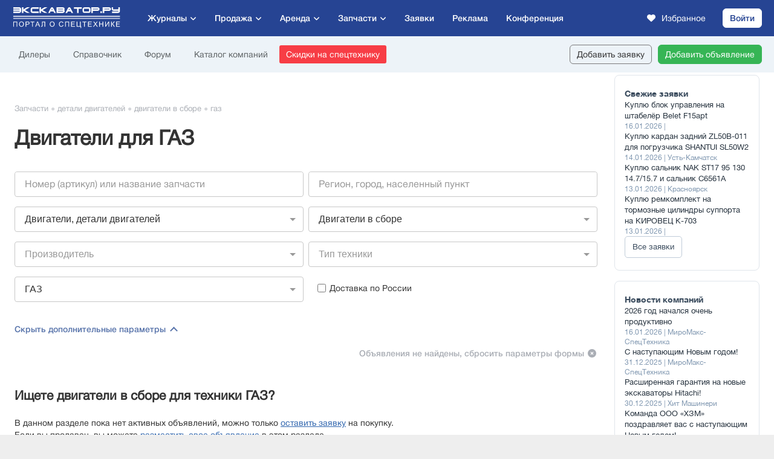

--- FILE ---
content_type: text/html; charset=UTF-8
request_url: https://exkavator.ru/trade/parts/detali-dvigatelej/dvigateli/gaz/
body_size: 66392
content:
<!DOCTYPE html>
<!--[if lt IE 7 ]><html class="ie ie6" lang="ru"> <![endif]-->
<!--[if IE 7 ]><html class="ie ie7" lang="ru"> <![endif]-->
<!--[if IE 8 ]><html class="ie ie8" lang="ru"> <![endif]-->
<!--[if (gte IE 9)|!(IE)]><!--><html lang="ru"> <!--<![endif]-->


<head>
    <title>Двигатели для ГАЗ - купить новые и б/у. Цены на ДВС ГАЗ</title>    <meta http-equiv="Pragma" content="no-cache" />
<meta http-equiv="Cache-Control" content="Pragma" />
<meta http-equiv="content-type" content="text/html; charset=utf-8" />
<meta name="Description" content="Двигатели ГАЗ. Объявления о продаже ДВС новых и б/у для техники ГАЗ" />
            <script type="application/ld+json">{"@context":"https://schema.org","@graph":[{"@type":"BreadcrumbList","itemListElement":[{"@type":"ListItem","position":1,"name":"Запчасти","item":"https://exkavator.ru/trade/parts"},{"@type":"ListItem","position":2,"name":"Детали двигателей\r\n","item":"https://exkavator.ru/trade/parts/detali-dvigatelej"},{"@type":"ListItem","position":3,"name":"Двигатели в сборе","item":"https://exkavator.ru/trade/parts/detali-dvigatelej/dvigateli"},{"@type":"ListItem","position":4,"name":"ГАЗ","item":"https://exkavator.ru/trade/parts/detali-dvigatelej/dvigateli/gaz"}]}]}</script>
    <base href="https://exkavator.ru/trade/"/>
    <link rel="shortcut icon" href="/images/_main2017/favicon/favicon.ico" type="image/x-icon">
    <link rel="apple-touch-icon" href="/images/_main2017/favicon/apple-touch-icon.png">
    <link rel="apple-touch-icon" sizes="72x72" href="/images/_main2017/favicon/apple-touch-icon-72x72.png">
    <link rel="apple-touch-icon" sizes="114x114" href="/images/_main2017/favicon/apple-touch-icon-114x114.png">

    <meta http-equiv="X-UA-Compatible" content="IE=edge">
    <meta name="viewport" content="width=device-width, initial-scale=1, maximum-scale=1">

    <link rel="stylesheet" href="//static.exkavator.ru/css/exkavator.main-libs.202601180303.css">
    <link rel="stylesheet" href="//static.exkavator.ru/css/exkavator.main-trade-first.202601180303.css">
    
    <link href="/css/_main2018trade/print.css?__t=202601180303" media="print" rel="stylesheet" type="text/css"/>

            <link rel="stylesheet" href="/trade-index.css?__t=202601180303">
    
    <link rel="stylesheet" href="/assets/fonts/fontawesome/css/all.css">

    <link rel="stylesheet" href="/css/_main2020trade/main.css?__t=202601180303" />


    <!-- землеройная -->

            
    
    
     
        
     
        
    
                      
<!-- ----------------------------- -->
    
    
    
    
            <script type="text/javascript" src="/brandit/~zone=exkavator-trade-parts~mode=init~load=css"></script>
        
    
    
    
    <link rel="stylesheet" href="/css/_main2017/main-animate.css?__t=202601180303">
    <link rel="stylesheet" href="/css/_main2017/main-media.css?__t=202601180303">
    <link rel="stylesheet" href="/css/_main2021/header-media.css?__t=202601180303">
    <link rel="stylesheet" href="/trade-index-media.css?__t=202601180303">
    <link rel="stylesheet" href="/css/_main2017/main-bnr.css?__t=202601180303">
    <link rel="stylesheet" href="/css/_main2017/login-main.css?__t=202601180303" />
    <link rel="stylesheet" href="/css/_main2017/login-media.css?__t=202601180303" />
    <link rel="stylesheet" href="/css/_main2020trade/media.css?__t=202601180303" />


    <link rel="stylesheet" href="/assets/css/components/header.css?__t=202601180303" />
    <link rel="stylesheet" href="/assets/css/components/menu-main.css?__t=202601180303" />
    <link rel="stylesheet" href="/assets/css/components/menu-secondary.css?__t=202601180303" />
    <link rel="stylesheet" href="/assets/css/components/menu-bottom.css?__t=202601180303" />
    <link rel="stylesheet" href="/assets/css/components/button.css?__t=202601180303" />
    <link rel="stylesheet" href="/assets/css/components/header-auth-submenus.css?__t=202601180303" />

    <!--<link rel="stylesheet" href="/css/_main2018trade/teas.css">-->

    <script type="text/javascript" src="/libs/modernizr/modernizr.js"></script>
    <script type="text/javascript" src="/libs/mobile-detect/init.js"></script>
    
    <script type="text/javascript" src="//ajax.googleapis.com/ajax/libs/jquery/3.2.1/jquery.min.js"></script>
    <script type="text/javascript" src="/libs/jquery-ui/jquery-ui.min.js"></script>
    <script type="text/javascript" src="/libs/jquery-form-styler/jquery.formstyler.min.js"></script>

    <script type="text/javascript" src="/libs/scroll-to/jquery.scroll-to.min.js"></script>
    <script type="text/javascript" src="/libs/magnific-popup/jquery.magnific-popup.min.js"></script>
    <script type="text/javascript" src="/libs/magnific-popup/jquery.magnific-popup.ru.js"></script>
    <script type="text/javascript" src="/js/_main2017/index-slider/init.js?__t=202601180303"></script>
    
    <script type="text/javascript" src="/libs/jquery-inputmask/jquery.inputmask.bundle.min.js"></script>
    <script type="text/javascript" src="/libs/jquery-inputmask/inputmask/phone-codes/phone.min.js"></script>
    <script type="text/javascript" src="/libs/jquery-inputmask/inputmask/phone-codes/phone-ru.min.js"></script>

    <script type="text/javascript" src="/js/_main2020trade/common-libs.js?__t=202601180303"></script>
    
    <link rel="stylesheet" href="/libs/tooltipster/tooltipster.bundle.min.css">
    <link rel="stylesheet" href="/libs/tooltipster/plugins/tooltipster/sideTip/themes/tooltipster-sideTip-borderless.min.css">
    <link rel="stylesheet" href="/libs/tooltipster/plugins/tooltipster/sideTip/themes/tooltipster-sideTip-shadow.min.css">
    <script src="/libs/tooltipster/tooltipster.bundle.min.js"></script>

    <script src="//api.exkavator.ru/privacy/privacy_new.js?__t=2026011803031768695926"></script>
    <script type="text/javascript">
        $.browser = false;
        var zone = 'parts';
    </script>      
    <script async src="//b.exkavator.ru/del/asjs.php"></script>     <!-- parts -->
     
    
<!-- землеройная -->

            
    
    
     
        
      

    
    
<!-- ----------------------------- -->

    
    
    
    
            <script type="text/javascript" src="/brandit/~zone=exkavator-trade-parts~mode=init~load=js"></script>
        
    
    
    
    
    <!-- Yandex.Metrika counter -->
<script type="text/javascript">
    (function(m,e,t,r,i,k,a){m[i]=m[i]||function(){(m[i].a=m[i].a||[]).push(arguments)};
        m[i].l=1*new Date();k=e.createElement(t),a=e.getElementsByTagName(t)[0],k.async=1,k.src=r,a.parentNode.insertBefore(k,a)})
    (window, document, "script", "https://mc.yandex.ru/metrika/tag.js", "ym");

    ym(5217079, "init", {
        clickmap:true,
        trackLinks:true,
        accurateTrackBounce:true,
        webvisor:true,
        ecommerce:"dataLayer"
    });
</script>
<noscript><div><img src="https://mc.yandex.ru/watch/5217079" style="position:absolute; left:-9999px;" alt="" /></div></noscript>
<!-- /Yandex.Metrika counter -->
<script>window.yaContextCb = window.yaContextCb || []</script>
<script src="https://yandex.ru/ads/system/context.js" async></script>
<!--LiveInternet counter-->
<script type="text/javascript">
    new Image().src = "//counter.yadro.ru/hit?r"+
        escape(document.referrer)+((typeof(screen)=="undefined")?"":
        ";s"+screen.width+"*"+screen.height+"*"+(screen.colorDepth?
            screen.colorDepth:screen.pixelDepth))+";u"+escape(document.URL)+
        ";"+Math.random();
</script><!--/LiveInternet-->

    <link rel="stylesheet" href="https://exkavator.ru/css/cookieconsent.css">
    <script defer src="https://exkavator.ru/js/cookieconsent.js"></script>
    <script defer src="https://exkavator.ru/js/cookieconsent-init.js?v12"></script>
    <script type="text/javascript" src="//exkavator.ru/vk/cookies.js?v20"></script>

</head>

    <body>

    <div class="collapse">
            </div>

    <script>
        dataLayer = [];
    </script>

    <div class="hidden"></div>

    <!--div class="loader">
        <div class="loader_inner"></div>
    </div-->

<!--    <div class="page-up" title="В начало страницы"></div>
    <div class="page-down" title="В конец страницы"></div>-->

    <div class="topline-zone">
            </div>

    <div class="brand-div">
        <div class="brand-div-in">
            <div class="brand-div-cont">

                <div class="main-div">

                


                    <style>
                        .super_header{height: auto; margin:0 auto; width: 100%; max-width: 1280px;}
                        .super_header img{ width: 100%;height: auto;}
                    </style>

                    <div class="super_header super-header-desktop" >
                            <div id="fox_17687254741768780758"></div>
    <script>
        window.yaContextCb.push(()=>{
            Ya.adfoxCode.create({
                ownerId: 384480,
                containerId: 'fox_17687254741768780758',
                params: {p1: 'czryl',p2: 'p'}
            })
        })
    </script>
                    </div>
                    <div class="super-header-mobile">
                            <div id="fox_17687160751768807198"></div>
    <script>
        window.yaContextCb.push(()=>{
            Ya.adfoxCode.create({
                ownerId: 384480,
                containerId: 'fox_17687160751768807198',
                params: {p1: 'ddlhi',p2: 'p'}
            })
        })
    </script>
                    </div>
                    <div class="eru-menu-bottom">
    <div class="eru-menu-bottom__wrapper">
        <a href="/trade/" class="eru-menu-bottom__item">
            <svg fill="#000000" width="35px" height="35px" version="1.1" xmlns="http://www.w3.org/2000/svg" xmlns:xlink="http://www.w3.org/1999/xlink"
                 viewBox="0 0 511 511" xml:space="preserve">
                                <g>
                                    <path fill="#697582" d="M26.2,398.2c-1.4,1.39-2.2,3.33-2.2,5.3c0,1.97,0.8,3.91,2.2,5.3c1.39,1.4,3.33,2.2,5.3,2.2c1.97,0,3.91-0.8,5.3-2.2
                                        c1.4-1.39,2.2-3.33,2.2-5.3c0-1.97-0.8-3.91-2.2-5.3c-1.39-1.4-3.33-2.2-5.3-2.2C29.53,396,27.59,396.8,26.2,398.2z"/>
                                    <path fill="#697582" d="M263.5,411c1.97,0,3.91-0.8,5.3-2.2c1.4-1.39,2.2-3.33,2.2-5.3c0-1.97-0.8-3.91-2.2-5.3c-1.39-1.4-3.32-2.2-5.3-2.2
                                        c-1.97,0-3.91,0.8-5.3,2.2c-1.4,1.39-2.2,3.33-2.2,5.3c0,1.98,0.8,3.91,2.2,5.3C259.59,410.2,261.53,411,263.5,411z"/>
                                    <path fill="#697582" d="M55.5,411h184c4.142,0,7.5-3.358,7.5-7.5s-3.358-7.5-7.5-7.5h-184c-4.142,0-7.5,3.358-7.5,7.5S51.358,411,55.5,411z"/>
                                    <path fill="#697582" d="M510.992,323.396c-0.005-0.333-0.025-0.668-0.075-1.005c-0.001-0.005-0.001-0.01-0.002-0.015
                                        c-0.039-0.253-0.09-0.506-0.156-0.759l-55.787-215.177C454.411,89.561,440.514,76,423.5,76c-4.94,0-9.616,1.146-13.781,3.181
                                        L232.536,159.19c-9.51,4.294-17.065,12.36-20.729,22.13L194.302,228H175.5c-12.958,0-23.5,10.542-23.5,23.5V268H31.5
                                        c-8.547,0-15.5,6.953-15.5,15.5v64c0,8.547,6.953,15.5,15.5,15.5H64v9H31.5C14.131,372,0,386.131,0,403.5S14.131,435,31.5,435h232
                                        c17.369,0,31.5-14.131,31.5-31.5S280.869,372,263.5,372H231v-9h48.5c4.142,0,7.5-3.358,7.5-7.5v-52.223
                                        c0-3.629-0.858-7.264-2.481-10.509l-19.666-39.332l9.973-34.454c1.887-6.518,6.444-12.009,12.503-15.064l115.837-58.41
                                        l67.735,199.985L420.394,396H407.5c-4.142,0-7.5,3.358-7.5,7.5s3.358,7.5,7.5,7.5h80c12.958,0,23.5-10.542,23.5-23.5v-64
                                        C511,323.465,510.993,323.431,510.992,323.396z M199.5,363H216v9H79v-9H199.5z M167,251.5c0-4.687,3.813-8.5,8.5-8.5h10.271
                                        l6.833,25.056c-0.366-0.026-0.732-0.056-1.105-0.056H167V251.5z M31.5,348c-0.276,0-0.5-0.224-0.5-0.5v-64
                                        c0-0.276,0.224-0.5,0.5-0.5h160c0.276,0,0.5,0.224,0.5,0.5V348H31.5z M263.5,387c9.098,0,16.5,7.402,16.5,16.5
                                        s-7.402,16.5-16.5,16.5h-232c-9.098,0-16.5-7.402-16.5-16.5S22.402,387,31.5,387H263.5z M272,348h-65v-29.454
                                        c4.02,7.521,11.933,12.454,20.721,12.454H272V348z M271.103,299.476c0.587,1.174,0.897,2.488,0.897,3.801V316h-44.279
                                        c-3.822,0-7.194-2.576-8.2-6.264L201.319,243h36.292c3.24,0,6.154,1.8,7.603,4.699L271.103,299.476z M280.576,190.524
                                        c-9.768,4.926-17.115,13.778-20.158,24.287l-5.896,20.368c-4.351-4.53-10.387-7.179-16.911-7.179h-27.289l15.53-41.412
                                        c2.272-6.06,6.959-11.063,12.857-13.727l153.551-69.338c-0.165,1.304-0.26,2.629-0.26,3.977c0,4.094,0.793,8.003,2.22,11.594
                                        l4.086,12.064L280.576,190.524z M408.315,113.95l-0.722-2.132c-0.375-1.379-0.593-2.822-0.593-4.318
                                        c0-6.631,3.941-12.346,9.595-14.966l0.163-0.074c0.056-0.025,0.106-0.056,0.161-0.083c2.018-0.882,4.241-1.378,6.58-1.378
                                        c9.098,0,16.5,7.402,16.5,16.5s-7.402,16.5-16.5,16.5C416.689,124,410.831,119.852,408.315,113.95z M416.533,138.214
                                        c2.243,0.509,4.572,0.786,6.967,0.786c8.589,0,16.383-3.459,22.072-9.054l49.592,191.284l-12.432,12.432L416.533,138.214z
                                         M496,387.5c0,4.687-3.813,8.5-8.5,8.5h-45.894L496,341.606V387.5z"/>
                                    <path fill="#697582" d="M111.5,292h-56c-4.142,0-7.5,3.358-7.5,7.5s3.358,7.5,7.5,7.5h56c4.142,0,7.5-3.358,7.5-7.5S115.642,292,111.5,292z"/>
                                    <path fill="#697582" d="M111.5,316h-56c-4.142,0-7.5,3.358-7.5,7.5s3.358,7.5,7.5,7.5h56c4.142,0,7.5-3.358,7.5-7.5S115.642,316,111.5,316z"/>
                                </g>
                            </svg>
            <span class="eru-menu-bottom__link">Продажа</span>
        </a>
        <a href="/main/news/inf_news/144548_aktsii_i_spetspredlogeniya_rinka_spetstehniki.html" class="eru-menu-bottom__item" onclick="yaCounter5217079.reachGoal('discount_bottom_mobile')">
            <svg xmlns="http://www.w3.org/2000/svg" viewBox="0 0 24 24" width="30px" height="24px">
                <image xmlns="http://www.w3.org/2000/svg" width="30" height="24" href="[data-uri]"/>
            </svg>
            <span class="eru-menu-bottom__link" style="top: 5px">Скидки</span>
        </a>
        <div class="eru-menu-bottom__item eru-menu-bottom__item--menu">
            <span class="eru-menu-bottom__style"><i>E</i></span>
            <svg viewBox="-0.5 0 25 25" fill="none" xmlns="http://www.w3.org/2000/svg" width="32px" height="27px">
                <path d="M19 3.32001H16C14.8954 3.32001 14 4.21544 14 5.32001V8.32001C14 9.42458 14.8954 10.32 16 10.32H19C20.1046 10.32 21 9.42458 21 8.32001V5.32001C21 4.21544 20.1046 3.32001 19 3.32001Z" stroke="#697582" stroke-width="1.5" stroke-linecap="round" stroke-linejoin="round"/>
                <path d="M8 3.32001H5C3.89543 3.32001 3 4.21544 3 5.32001V8.32001C3 9.42458 3.89543 10.32 5 10.32H8C9.10457 10.32 10 9.42458 10 8.32001V5.32001C10 4.21544 9.10457 3.32001 8 3.32001Z" stroke="#697582" stroke-width="1.5" stroke-linecap="round" stroke-linejoin="round"/>
                <path d="M19 14.32H16C14.8954 14.32 14 15.2154 14 16.32V19.32C14 20.4246 14.8954 21.32 16 21.32H19C20.1046 21.32 21 20.4246 21 19.32V16.32C21 15.2154 20.1046 14.32 19 14.32Z" stroke="#697582" stroke-width="1.5" stroke-linecap="round" stroke-linejoin="round"/>
                <path d="M8 14.32H5C3.89543 14.32 3 15.2154 3 16.32V19.32C3 20.4246 3.89543 21.32 5 21.32H8C9.10457 21.32 10 20.4246 10 19.32V16.32C10 15.2154 9.10457 14.32 8 14.32Z" stroke="#697582" stroke-width="1.5" stroke-linecap="round" stroke-linejoin="round"/>
            </svg>
            <span class="eru-menu-bottom__link" style="top: 4px">Меню</span>
        </div>
        <div class="eru-menu-bottom__item eru-menu-bottom__item--news">
            <svg viewBox="0 0 24 24" fill="none" xmlns="http://www.w3.org/2000/svg" width="30px" height="35px">
                <rect width="24" height="24" fill="white"/>
                <path d="M12 6.90909C10.8999 5.50893 9.20406 4.10877 5.00119 4.00602C4.72513 3.99928 4.5 4.22351 4.5 4.49965C4.5 6.54813 4.5 14.3034 4.5 16.597C4.5 16.8731 4.72515 17.09 5.00114 17.099C9.20405 17.2364 10.8999 19.0998 12 20.5M12 6.90909C13.1001 5.50893 14.7959 4.10877 18.9988 4.00602C19.2749 3.99928 19.5 4.21847 19.5 4.49461C19.5 6.78447 19.5 14.3064 19.5 16.5963C19.5 16.8724 19.2749 17.09 18.9989 17.099C14.796 17.2364 13.1001 19.0998 12 20.5M12 6.90909L12 20.5" stroke="#697582" stroke-linejoin="round"/>
                <path d="M19.2353 6H21.5C21.7761 6 22 6.22386 22 6.5V19.539C22 19.9436 21.5233 20.2124 21.1535 20.0481C20.3584 19.6948 19.0315 19.2632 17.2941 19.2632C14.3529 19.2632 12 21 12 21C12 21 9.64706 19.2632 6.70588 19.2632C4.96845 19.2632 3.64156 19.6948 2.84647 20.0481C2.47668 20.2124 2 19.9436 2 19.539V6.5C2 6.22386 2.22386 6 2.5 6H4.76471" stroke="#697582" stroke-linejoin="round"/>
            </svg>
            <span class="eru-menu-bottom__link">Новости</span>
        </div>
       <!-- <a href="/exchange/trade/main.html" class="eru-menu-bottom__item">
            <svg xmlns="http://www.w3.org/2000/svg" width="30px" height="26px" viewBox="0 0 24 24" fill="#697582" ><path d="M19,0H5C2.24,0,0,2.24,0,5v14c0,2.76,2.24,5,5,5h14c2.76,0,5-2.24,5-5V5c0-2.76-2.24-5-5-5Zm3,19c0,1.65-1.35,3-3,3H5c-1.65,0-3-1.35-3-3V5c0-1.65,1.35-3,3-3h14c1.65,0,3,1.35,3,3v14ZM5,10c0-.55,.45-1,1-1H15c.55,0,1,.45,1,1s-.45,1-1,1H6c-.55,0-1-.45-1-1Zm0-4c0-.55,.45-1,1-1h6c.55,0,1,.45,1,1s-.45,1-1,1H6c-.55,0-1-.45-1-1Zm14,8c0,.55-.45,1-1,1H6c-.55,0-1-.45-1-1s.45-1,1-1h12c.55,0,1,.45,1,1Zm-9,4c0,.55-.45,1-1,1h-3c-.55,0-1-.45-1-1s.45-1,1-1h3c.55,0,1,.45,1,1Z"/></svg>
            <span class="eru-menu-bottom__title" style="position: relative;top: 4px">Заявки</span>
        </a>
        -->

        <a href="https://corp.exkavator.ru/conference" target="_blank" class="eru-menu-bottom__item" style="margin-right: 10px;">
            <svg width="23" height="23" viewBox="0 0 23 23" fill="none" xmlns="http://www.w3.org/2000/svg" xmlns:xlink="http://www.w3.org/1999/xlink">
                <rect width="23" height="23" fill="url(#pattern0_2229_8)"/>
                <defs>
                    <pattern id="pattern0_2229_8" patternContentUnits="objectBoundingBox" width="1" height="1">
                        <use xlink:href="#image0_2229_8" transform="scale(0.00390625)"/>
                    </pattern>
                    <image id="image0_2229_8" width="256" height="256" preserveAspectRatio="none" xlink:href="[data-uri]"/>
                </defs>
            </svg>
            <span class="eru-menu-bottom__title" style="position: relative;top: 4px">Конференция</span>
        </a>




    </div>
</div>

<div class="main-header-mobile-hamburger-opacity"></div>
<div class="main-header-mobile-hamburger-menu">
    <div class="main-header-mobile-hamburger-menu__content">

        <div class="auth-area">
            
                <div class="user-menu">
                    <ul>
                        <li><a class="logout" href="//my.exkavator.ru/"><i class="fa-solid fa-arrow-right-to-bracket"></i>Войти</a></li>
                    </ul>
                </div>
            
        </div>

        <div class="ham-menu">
            <ul>

                <li class="expand expand-news">
                                    <span class="expand-line">
                                        <span>Журналы</span>
                                        <i class="arr fas fa-chevron-right"></i>
                                    </span>
                    <div class="ham-menu-lvl2">
                        <div class="ham-menu-lvl2__title">Журналы:</div>
                        <ul>
                            <li><a href="https://exkavator.ru/earthmoving">Строительная техника и оборудование</a></li>
                            <li><a href="https://exkavator.ru/mining">Карьерная и горная техника</a></li>
                            <li><a href="https://exkavator.ru/road-construction">Строительство и ремонт дорог</a></li>
                            <li><a href="https://exkavator.ru/warehouse">Складская техника</a></li>
                            <li><a href="https://exkavator.ru/lifting">Подъемная техника</a></li>
                            <li><a target="_blank" href="https://gruzovoy.ru">Коммерческий транспорт</a></li>
                            <li><a href="https://exkavator.ru/compact">Мини-техника</a></li>
                            <li><a href="https://corp.exkavator.ru/native" class="rep-article">Заказать репутационную статью</a></li>
                        </ul>
                    </div>
                </li>

                <li><a href="/trade/">Продажа</a></li>
                <li><a href="/trade/arenda/">Аренда</a></li>
                <li><a href="/trade/parts/">Запчасти</a></li>
                <li><a href="/exchange/trade/main.html">Заявки</a></li>
                <li><a class="actions-gift" href="https://exkavator.ru/main/news/inf_news/144548_aktsii_i_spetspredlogeniya_rinka_spetstehniki.html" onclick="yaCounter5217079.reachGoal('discount_menu_mobile')">Скидки</a></li>
                <li><a href="https://corp.exkavator.ru/conference" target="_blank">Конференция</a></li>
                <li><a href="http://corp.exkavator.ru/index.html?utm_source=exkavator&utm_medium=top_menu&utm_campaign=click"><strong>Разместить рекламу</strong></a></li>

                <li class="expand">
                                    <span class="expand-line">
                                        <span>Ещё</span>
                                        <i class="arr fas fa-chevron-right"></i>
                                    </span>
                    <div class="ham-menu-lvl2">
                        <div class="ham-menu-lvl2__title">Ещё:</div>
                        <ul>
                            <li><a href="https://forum.exkavator.ru/">Форум</a></li>
                            <li><a href="https://exkavator.ru/excapedia">Справочник техники</a></li>
                            <li><a href="https://exkavator.ru/trade/companies/find.html">Каталог компаний</a></li>
                            <li><a href="https://exkavator.ru/dealers">Дилеры</a></li>
                        </ul>
                    </div>
                </li>

            </ul>
        </div>

        <div class="ham-bottom">
            <div class="tg-area">
                <div class="tg-area__desc">Профессионалы пишут для профессионалов:</div>
                <div class="tg-area__butt">
                    <a href="https://t.me/exkavatornews " target="_blank">Подписаться на телеграм<i></i></a>
                </div>
            </div>
        </div>
    </div>
</div>

<header class="eru-header">
    <div class="eru-header__primary">
        <div class="eru-header__primary--container">

            <div class="main-header-mobile-hamburger-butt"></div>
            <div class="main-header-mobile-hamburger-butt-lvl2"><i class="fa-solid fa-chevron-left"></i></div>

            <div class="eru-header-logo"><a href="/" class="eru-header-logo__link" title="Экскаватор Ру первый экскаваторный"></a></div>

            <div class="menu-main">
                <div class="menu-main__item menu-main__item--has-children">
                    <span class="menu-main__item--link menu-main__magazines">Журналы</span>
                    <ul class="menu-main__lvl2">
                        <li class="menu-main__lvl2-item"><a class="menu-main__lvl2-item--link" href="/earthmoving">Строительная техника и оборудование</a></li>
                        <li class="menu-main__lvl2-item"><a class="menu-main__lvl2-item--link" href="/mining">Карьерная и горная техника</a></li>
                        <li class="menu-main__lvl2-item"><a class="menu-main__lvl2-item--link" href="/road-construction">Строительство и ремонт дорог</a></li>
                        <li class="menu-main__lvl2-item"><a class="menu-main__lvl2-item--link" href="/warehouse">Складская техника</a></li>
                        <li class="menu-main__lvl2-item"><a class="menu-main__lvl2-item--link" href="/lifting">Подъемная техника</a></li>
                        <li class="menu-main__lvl2-item"><a class="menu-main__lvl2-item--link" target="_blank" href="https://gruzovoy.ru">Коммерческий транспорт</a></li>
                        <li class="menu-main__lvl2-item"><a class="menu-main__lvl2-item--link" href="/compact">Мини-техника</a></li>
                        <li class="menu-main__lvl2-item"><a class="menu-main__lvl2-item--link rep-article" href="https://corp.exkavator.ru/native">Заказать репутационную статью</a></li>
                    </ul>
                </div>
                <div class="menu-main__item menu-main__item--has-children"><a class="menu-main__item--link" href="/trade/">Продажа</a>
                    <ul class="menu-main__lvl2">
                                                    <li class="menu-main__lvl2-item menu-main__lvl2-item--has-children"><a class="menu-main__lvl2-item--link" href="/trade/zemlerojnaya-tehnika/">Землеройная техника</a>
                                <ul class="menu-main__lvl3 menu-main__lvl3-scroll" style="max-height: 701px; top: 0px;">
                                                                            <li class="menu-main__lvl3-item">
                                            <a class="menu-main__lvl3-item--link menu-main__lvl3-item--link-fbox"
                                               href="/trade/zemlerojnaya-tehnika/buldozery/">

                                                <span class="text">Бульдозеры</span><span class="quantity">840</span>
                                            </a>
                                        </li>
                                                                            <li class="menu-main__lvl3-item">
                                            <a class="menu-main__lvl3-item--link menu-main__lvl3-item--link-fbox"
                                               href="/trade/zemlerojnaya-tehnika/grejdery/">

                                                <span class="text">Грейдеры</span><span class="quantity">379</span>
                                            </a>
                                        </li>
                                                                            <li class="menu-main__lvl3-item">
                                            <a class="menu-main__lvl3-item--link menu-main__lvl3-item--link-fbox"
                                               href="/trade/zemlerojnaya-tehnika/zemsnaryady/">

                                                <span class="text">Земснаряды</span><span class="quantity">61</span>
                                            </a>
                                        </li>
                                                                            <li class="menu-main__lvl3-item">
                                            <a class="menu-main__lvl3-item--link menu-main__lvl3-item--link-fbox"
                                               href="/trade/zemlerojnaya-tehnika/frontalnye-pogruzchiki/">

                                                <span class="text">Погрузчики фронтальные</span><span class="quantity">1085</span>
                                            </a>
                                        </li>
                                                                            <li class="menu-main__lvl3-item">
                                            <a class="menu-main__lvl3-item--link menu-main__lvl3-item--link-fbox"
                                               href="/trade/zemlerojnaya-tehnika/svaeboi/">

                                                <span class="text">Сваебойные установки</span><span class="quantity">126</span>
                                            </a>
                                        </li>
                                                                            <li class="menu-main__lvl3-item">
                                            <a class="menu-main__lvl3-item--link menu-main__lvl3-item--link-fbox"
                                               href="/trade/zemlerojnaya-tehnika/skrepery/">

                                                <span class="text">Скреперы</span><span class="quantity">10</span>
                                            </a>
                                        </li>
                                                                            <li class="menu-main__lvl3-item">
                                            <a class="menu-main__lvl3-item--link menu-main__lvl3-item--link-fbox"
                                               href="/trade/zemlerojnaya-tehnika/ustanovki-dlya-zavinchivaniya-svaj/">

                                                <span class="text">Установки для завинчивания свай</span><span class="quantity">4</span>
                                            </a>
                                        </li>
                                                                            <li class="menu-main__lvl3-item">
                                            <a class="menu-main__lvl3-item--link menu-main__lvl3-item--link-fbox"
                                               href="/trade/zemlerojnaya-tehnika/gusenichnye-ekskavatory/">

                                                <span class="text">Экскаваторы гусеничные</span><span class="quantity">1347</span>
                                            </a>
                                        </li>
                                                                            <li class="menu-main__lvl3-item">
                                            <a class="menu-main__lvl3-item--link menu-main__lvl3-item--link-fbox"
                                               href="/trade/zemlerojnaya-tehnika/kolesnye-ekskavatory/">

                                                <span class="text">Экскаваторы колесные</span><span class="quantity">367</span>
                                            </a>
                                        </li>
                                                                            <li class="menu-main__lvl3-item">
                                            <a class="menu-main__lvl3-item--link menu-main__lvl3-item--link-fbox"
                                               href="/trade/zemlerojnaya-tehnika/transheekopateli/">

                                                <span class="text">Экскаваторы траншейные</span><span class="quantity">26</span>
                                            </a>
                                        </li>
                                                                            <li class="menu-main__lvl3-item">
                                            <a class="menu-main__lvl3-item--link menu-main__lvl3-item--link-fbox"
                                               href="/trade/zemlerojnaya-tehnika/ekskavatory-amfibii/">

                                                <span class="text">Экскаваторы-амфибии</span><span class="quantity">35</span>
                                            </a>
                                        </li>
                                                                            <li class="menu-main__lvl3-item">
                                            <a class="menu-main__lvl3-item--link menu-main__lvl3-item--link-fbox"
                                               href="/trade/zemlerojnaya-tehnika/ekskavatory-planirovschiki/">

                                                <span class="text">Экскаваторы-планировщики</span><span class="quantity">41</span>
                                            </a>
                                        </li>
                                                                            <li class="menu-main__lvl3-item">
                                            <a class="menu-main__lvl3-item--link menu-main__lvl3-item--link-fbox"
                                               href="/trade/zemlerojnaya-tehnika/ekskavatory-pogruzchiki/">

                                                <span class="text">Экскаваторы-погрузчики</span><span class="quantity">767</span>
                                            </a>
                                        </li>
                                                                    </ul>
                            </li>
                                                    <li class="menu-main__lvl2-item menu-main__lvl2-item--has-children"><a class="menu-main__lvl2-item--link" href="/trade/navesnoe_oborudovanie/">Навесное оборудование</a>
                                <ul class="menu-main__lvl3 menu-main__lvl3-scroll" style="max-height: 701px; top: 0px;">
                                                                            <li class="menu-main__lvl3-item">
                                            <a class="menu-main__lvl3-item--link menu-main__lvl3-item--link-fbox"
                                               href="/trade/navesnoe_oborudovanie/kvik-kaplery/">

                                                <span class="text">Быстросъемы (квик-каплеры)</span><span class="quantity">16</span>
                                            </a>
                                        </li>
                                                                            <li class="menu-main__lvl3-item">
                                            <a class="menu-main__lvl3-item--link menu-main__lvl3-item--link-fbox"
                                               href="/trade/navesnoe_oborudovanie/vibropogruzhateli/">

                                                <span class="text">Вибропогружатели</span><span class="quantity">9</span>
                                            </a>
                                        </li>
                                                                            <li class="menu-main__lvl3-item">
                                            <a class="menu-main__lvl3-item--link menu-main__lvl3-item--link-fbox"
                                               href="/trade/navesnoe_oborudovanie/vibrotrambovki-navesnye/">

                                                <span class="text">Вибротрамбовки навесные</span><span class="quantity">7</span>
                                            </a>
                                        </li>
                                                                            <li class="menu-main__lvl3-item">
                                            <a class="menu-main__lvl3-item--link menu-main__lvl3-item--link-fbox"
                                               href="/trade/navesnoe_oborudovanie/vily/">

                                                <span class="text">Вилы</span><span class="quantity">5</span>
                                            </a>
                                        </li>
                                                                            <li class="menu-main__lvl3-item">
                                            <a class="menu-main__lvl3-item--link menu-main__lvl3-item--link-fbox"
                                               href="/trade/navesnoe_oborudovanie/gidrobury/">

                                                <span class="text">Гидробуры</span><span class="quantity">4</span>
                                            </a>
                                        </li>
                                                                            <li class="menu-main__lvl3-item">
                                            <a class="menu-main__lvl3-item--link menu-main__lvl3-item--link-fbox"
                                               href="/trade/navesnoe_oborudovanie/gidromoloty/">

                                                <span class="text">Гидромолоты</span><span class="quantity">41</span>
                                            </a>
                                        </li>
                                                                            <li class="menu-main__lvl3-item">
                                            <a class="menu-main__lvl3-item--link menu-main__lvl3-item--link-fbox"
                                               href="/trade/navesnoe_oborudovanie/gidronozhnitsy/">

                                                <span class="text">Гидроножницы</span><span class="quantity">13</span>
                                            </a>
                                        </li>
                                                                            <li class="menu-main__lvl3-item">
                                            <a class="menu-main__lvl3-item--link menu-main__lvl3-item--link-fbox"
                                               href="/trade/navesnoe_oborudovanie/grabli-navesnye/">

                                                <span class="text">Грабли навесные</span><span class="quantity">1</span>
                                            </a>
                                        </li>
                                                                            <li class="menu-main__lvl3-item">
                                            <a class="menu-main__lvl3-item--link menu-main__lvl3-item--link-fbox"
                                               href="/trade/navesnoe_oborudovanie/grejfery/">

                                                <span class="text">Грейферы</span><span class="quantity">9</span>
                                            </a>
                                        </li>
                                                                            <li class="menu-main__lvl3-item">
                                            <a class="menu-main__lvl3-item--link menu-main__lvl3-item--link-fbox"
                                               href="/trade/navesnoe_oborudovanie/zahvaty/">

                                                <span class="text">Захваты</span><span class="quantity">17</span>
                                            </a>
                                        </li>
                                                                            <li class="menu-main__lvl3-item">
                                            <a class="menu-main__lvl3-item--link menu-main__lvl3-item--link-fbox"
                                               href="/trade/navesnoe_oborudovanie/kovshi/">

                                                <span class="text">Ковши</span><span class="quantity">215</span>
                                            </a>
                                        </li>
                                                                            <li class="menu-main__lvl3-item">
                                            <a class="menu-main__lvl3-item--link menu-main__lvl3-item--link-fbox"
                                               href="/trade/navesnoe_oborudovanie/korchevateli-pnej/">

                                                <span class="text">Корчеватели пней</span><span class="quantity">4</span>
                                            </a>
                                        </li>
                                                                            <li class="menu-main__lvl3-item">
                                            <a class="menu-main__lvl3-item--link menu-main__lvl3-item--link-fbox"
                                               href="/trade/navesnoe_oborudovanie/kosilki-navesnye/">

                                                <span class="text">Косилки навесные</span><span class="quantity">4</span>
                                            </a>
                                        </li>
                                                                            <li class="menu-main__lvl3-item">
                                            <a class="menu-main__lvl3-item--link menu-main__lvl3-item--link-fbox"
                                               href="/trade/navesnoe_oborudovanie/kuny/">

                                                <span class="text">КУНы (погрузчики навесные)</span><span class="quantity">1</span>
                                            </a>
                                        </li>
                                                                            <li class="menu-main__lvl3-item">
                                            <a class="menu-main__lvl3-item--link menu-main__lvl3-item--link-fbox"
                                               href="/trade/navesnoe_oborudovanie/mulchery-navesnye/">

                                                <span class="text">Мульчеры навесные</span><span class="quantity">10</span>
                                            </a>
                                        </li>
                                                                            <li class="menu-main__lvl3-item">
                                            <a class="menu-main__lvl3-item--link menu-main__lvl3-item--link-fbox"
                                               href="/trade/navesnoe_oborudovanie/nasosy-peskovye/">

                                                <span class="text">Насосы песковые, шламовые</span><span class="quantity">13</span>
                                            </a>
                                        </li>
                                                                            <li class="menu-main__lvl3-item">
                                            <a class="menu-main__lvl3-item--link menu-main__lvl3-item--link-fbox"
                                               href="/trade/navesnoe_oborudovanie/otvaly/">

                                                <span class="text">Отвалы</span><span class="quantity">11</span>
                                            </a>
                                        </li>
                                                                            <li class="menu-main__lvl3-item">
                                            <a class="menu-main__lvl3-item--link menu-main__lvl3-item--link-fbox"
                                               href="/trade/navesnoe_oborudovanie/peskorazbrasyvateli/">

                                                <span class="text">Пескоразбрасыватели</span><span class="quantity">2</span>
                                            </a>
                                        </li>
                                                                            <li class="menu-main__lvl3-item">
                                            <a class="menu-main__lvl3-item--link menu-main__lvl3-item--link-fbox"
                                               href="/trade/navesnoe_oborudovanie/prochee-navesnoe/">

                                                <span class="text">Прочее навесное</span><span class="quantity">10</span>
                                            </a>
                                        </li>
                                                                            <li class="menu-main__lvl3-item">
                                            <a class="menu-main__lvl3-item--link menu-main__lvl3-item--link-fbox"
                                               href="/trade/navesnoe_oborudovanie/ryhliteli/">

                                                <span class="text">Рыхлители</span><span class="quantity">26</span>
                                            </a>
                                        </li>
                                                                            <li class="menu-main__lvl3-item">
                                            <a class="menu-main__lvl3-item--link menu-main__lvl3-item--link-fbox"
                                               href="/trade/navesnoe_oborudovanie/snegoochistiteli-navesnye/">

                                                <span class="text">Снегоочистители навесные</span><span class="quantity">5</span>
                                            </a>
                                        </li>
                                                                            <li class="menu-main__lvl3-item">
                                            <a class="menu-main__lvl3-item--link menu-main__lvl3-item--link-fbox"
                                               href="/trade/navesnoe_oborudovanie/transheekopateli-navesnye/">

                                                <span class="text">Траншеекопатели навесные</span><span class="quantity">1</span>
                                            </a>
                                        </li>
                                                                            <li class="menu-main__lvl3-item">
                                            <a class="menu-main__lvl3-item--link menu-main__lvl3-item--link-fbox"
                                               href="/trade/navesnoe_oborudovanie/frezy-navesnye/">

                                                <span class="text">Фрезы навесные</span><span class="quantity">3</span>
                                            </a>
                                        </li>
                                                                            <li class="menu-main__lvl3-item">
                                            <a class="menu-main__lvl3-item--link menu-main__lvl3-item--link-fbox"
                                               href="/trade/navesnoe_oborudovanie/harvesternye-golovki/">

                                                <span class="text">Харвестерные головки</span><span class="quantity">5</span>
                                            </a>
                                        </li>
                                                                            <li class="menu-main__lvl3-item">
                                            <a class="menu-main__lvl3-item--link menu-main__lvl3-item--link-fbox"
                                               href="/trade/navesnoe_oborudovanie/shchetki-kommunalnye/">

                                                <span class="text">Щетки коммунальные</span><span class="quantity">7</span>
                                            </a>
                                        </li>
                                                                    </ul>
                            </li>
                                                    <li class="menu-main__lvl2-item menu-main__lvl2-item--has-children"><a class="menu-main__lvl2-item--link" href="/trade/skladskaya-tehnika/">Складская техника</a>
                                <ul class="menu-main__lvl3 menu-main__lvl3-scroll" style="max-height: 701px; top: 0px;">
                                                                            <li class="menu-main__lvl3-item">
                                            <a class="menu-main__lvl3-item--link menu-main__lvl3-item--link-fbox"
                                               href="/trade/skladskaya-tehnika/vilochnye-pogruzchiki/">

                                                <span class="text">Вилочные автопогрузчики</span><span class="quantity">1122</span>
                                            </a>
                                        </li>
                                                                            <li class="menu-main__lvl3-item">
                                            <a class="menu-main__lvl3-item--link menu-main__lvl3-item--link-fbox"
                                               href="/trade/skladskaya-tehnika/elektropogruzchiki/">

                                                <span class="text">Вилочные электропогрузчики</span><span class="quantity">174</span>
                                            </a>
                                        </li>
                                                                            <li class="menu-main__lvl3-item">
                                            <a class="menu-main__lvl3-item--link menu-main__lvl3-item--link-fbox"
                                               href="/trade/skladskaya-tehnika/bokovye-pogruzchiki/">

                                                <span class="text">Погрузчики боковые</span><span class="quantity">11</span>
                                            </a>
                                        </li>
                                                                            <li class="menu-main__lvl3-item">
                                            <a class="menu-main__lvl3-item--link menu-main__lvl3-item--link-fbox"
                                               href="/trade/skladskaya-tehnika/podborshhiki-zakazov/">

                                                <span class="text">Подборщики заказов</span><span class="quantity">6</span>
                                            </a>
                                        </li>
                                                                            <li class="menu-main__lvl3-item">
                                            <a class="menu-main__lvl3-item--link menu-main__lvl3-item--link-fbox"
                                               href="/trade/skladskaya-tehnika/platformy/">

                                                <span class="text">Подъемные столы</span><span class="quantity">3</span>
                                            </a>
                                        </li>
                                                                            <li class="menu-main__lvl3-item">
                                            <a class="menu-main__lvl3-item--link menu-main__lvl3-item--link-fbox"
                                               href="/trade/skladskaya-tehnika/richstakery/">

                                                <span class="text">Ричстакеры</span><span class="quantity">16</span>
                                            </a>
                                        </li>
                                                                            <li class="menu-main__lvl3-item">
                                            <a class="menu-main__lvl3-item--link menu-main__lvl3-item--link-fbox"
                                               href="/trade/skladskaya-tehnika/richtraki/">

                                                <span class="text">Ричтраки</span><span class="quantity">32</span>
                                            </a>
                                        </li>
                                                                            <li class="menu-main__lvl3-item">
                                            <a class="menu-main__lvl3-item--link menu-main__lvl3-item--link-fbox"
                                               href="/trade/skladskaya-tehnika/gidravlicheskie-telezhki/">

                                                <span class="text">Тележки гидравлические</span><span class="quantity">30</span>
                                            </a>
                                        </li>
                                                                            <li class="menu-main__lvl3-item">
                                            <a class="menu-main__lvl3-item--link menu-main__lvl3-item--link-fbox"
                                               href="/trade/skladskaya-tehnika/elektrotelezhki/">

                                                <span class="text">Тележки электрические</span><span class="quantity">51</span>
                                            </a>
                                        </li>
                                                                            <li class="menu-main__lvl3-item">
                                            <a class="menu-main__lvl3-item--link menu-main__lvl3-item--link-fbox"
                                               href="/trade/skladskaya-tehnika/terminalnye-tyagachi/">

                                                <span class="text">Терминальные тягачи</span><span class="quantity">1</span>
                                            </a>
                                        </li>
                                                                            <li class="menu-main__lvl3-item">
                                            <a class="menu-main__lvl3-item--link menu-main__lvl3-item--link-fbox"
                                               href="/trade/skladskaya-tehnika/ruchnye-shtabelery/">

                                                <span class="text">Штабелеры ручные</span><span class="quantity">4</span>
                                            </a>
                                        </li>
                                                                            <li class="menu-main__lvl3-item">
                                            <a class="menu-main__lvl3-item--link menu-main__lvl3-item--link-fbox"
                                               href="/trade/skladskaya-tehnika/samohodnye-shtabelery/">

                                                <span class="text">Штабелеры самоходные</span><span class="quantity">80</span>
                                            </a>
                                        </li>
                                                                            <li class="menu-main__lvl3-item">
                                            <a class="menu-main__lvl3-item--link menu-main__lvl3-item--link-fbox"
                                               href="/trade/skladskaya-tehnika/uzkoprohodnye-shtabelery/">

                                                <span class="text">Штабелеры узкопроходные </span><span class="quantity">3</span>
                                            </a>
                                        </li>
                                                                            <li class="menu-main__lvl3-item">
                                            <a class="menu-main__lvl3-item--link menu-main__lvl3-item--link-fbox"
                                               href="/trade/skladskaya-tehnika/elektricheskie-shtabelery/">

                                                <span class="text">Штабелеры электрические</span><span class="quantity">2</span>
                                            </a>
                                        </li>
                                                                            <li class="menu-main__lvl3-item">
                                            <a class="menu-main__lvl3-item--link menu-main__lvl3-item--link-fbox"
                                               href="/trade/skladskaya-tehnika/elektrotyagachi/">

                                                <span class="text">Электротягачи</span><span class="quantity">12</span>
                                            </a>
                                        </li>
                                                                    </ul>
                            </li>
                                                    <li class="menu-main__lvl2-item menu-main__lvl2-item--has-children"><a class="menu-main__lvl2-item--link" href="/trade/podemnaya-tehnika/">Подъемная техника</a>
                                <ul class="menu-main__lvl3 menu-main__lvl3-scroll" style="max-height: 701px; top: 0px;">
                                                                            <li class="menu-main__lvl3-item">
                                            <a class="menu-main__lvl3-item--link menu-main__lvl3-item--link-fbox"
                                               href="/trade/podemnaya-tehnika/avtovyshki/">

                                                <span class="text">Автовышки</span><span class="quantity">147</span>
                                            </a>
                                        </li>
                                                                            <li class="menu-main__lvl3-item">
                                            <a class="menu-main__lvl3-item--link menu-main__lvl3-item--link-fbox"
                                               href="/trade/podemnaya-tehnika/avtokrany/">

                                                <span class="text">Автокраны</span><span class="quantity">704</span>
                                            </a>
                                        </li>
                                                                            <li class="menu-main__lvl3-item">
                                            <a class="menu-main__lvl3-item--link menu-main__lvl3-item--link-fbox"
                                               href="/trade/podemnaya-tehnika/vakuumnye-zahvaty-podemniki/">

                                                <span class="text">Вакуумные захваты (подъемники)</span><span class="quantity">3</span>
                                            </a>
                                        </li>
                                                                            <li class="menu-main__lvl3-item">
                                            <a class="menu-main__lvl3-item--link menu-main__lvl3-item--link-fbox"
                                               href="/trade/podemnaya-tehnika/bashennye-krany/">

                                                <span class="text">Краны башенные</span><span class="quantity">461</span>
                                            </a>
                                        </li>
                                                                            <li class="menu-main__lvl3-item">
                                            <a class="menu-main__lvl3-item--link menu-main__lvl3-item--link-fbox"
                                               href="/trade/podemnaya-tehnika/gusenichnye-krany/">

                                                <span class="text">Краны гусеничные</span><span class="quantity">191</span>
                                            </a>
                                        </li>
                                                                            <li class="menu-main__lvl3-item">
                                            <a class="menu-main__lvl3-item--link menu-main__lvl3-item--link-fbox"
                                               href="/trade/podemnaya-tehnika/kozlovye-krany/">

                                                <span class="text">Краны козловые</span><span class="quantity">71</span>
                                            </a>
                                        </li>
                                                                            <li class="menu-main__lvl3-item">
                                            <a class="menu-main__lvl3-item--link menu-main__lvl3-item--link-fbox"
                                               href="/trade/podemnaya-tehnika/konsolnye-krany/">

                                                <span class="text">Краны консольные</span><span class="quantity">1</span>
                                            </a>
                                        </li>
                                                                            <li class="menu-main__lvl3-item">
                                            <a class="menu-main__lvl3-item--link menu-main__lvl3-item--link-fbox"
                                               href="/trade/podemnaya-tehnika/mostovye-krany/">

                                                <span class="text">Краны мостовые</span><span class="quantity">46</span>
                                            </a>
                                        </li>
                                                                            <li class="menu-main__lvl3-item">
                                            <a class="menu-main__lvl3-item--link menu-main__lvl3-item--link-fbox"
                                               href="/trade/podemnaya-tehnika/portalnye-krany/">

                                                <span class="text">Краны портальные</span><span class="quantity">3</span>
                                            </a>
                                        </li>
                                                                            <li class="menu-main__lvl3-item">
                                            <a class="menu-main__lvl3-item--link menu-main__lvl3-item--link-fbox"
                                               href="/trade/podemnaya-tehnika/sudovye-krany/">

                                                <span class="text">Краны судовые</span><span class="quantity">1</span>
                                            </a>
                                        </li>
                                                                            <li class="menu-main__lvl3-item">
                                            <a class="menu-main__lvl3-item--link menu-main__lvl3-item--link-fbox"
                                               href="/trade/podemnaya-tehnika/krany-manipulyatory/">

                                                <span class="text">Краны-манипуляторы</span><span class="quantity">254</span>
                                            </a>
                                        </li>
                                                                            <li class="menu-main__lvl3-item">
                                            <a class="menu-main__lvl3-item--link menu-main__lvl3-item--link-fbox"
                                               href="/trade/podemnaya-tehnika/peregruzhateli/">

                                                <span class="text">Перегружатели</span><span class="quantity">65</span>
                                            </a>
                                        </li>
                                                                            <li class="menu-main__lvl3-item">
                                            <a class="menu-main__lvl3-item--link menu-main__lvl3-item--link-fbox"
                                               href="/trade/podemnaya-tehnika/teleskopicheskie-pogruzchiki/">

                                                <span class="text">Погрузчики телескопические</span><span class="quantity">299</span>
                                            </a>
                                        </li>
                                                                            <li class="menu-main__lvl3-item">
                                            <a class="menu-main__lvl3-item--link menu-main__lvl3-item--link-fbox"
                                               href="/trade/podemnaya-tehnika/kolenchatye-podemniki/">

                                                <span class="text">Подъемники коленчатые</span><span class="quantity">97</span>
                                            </a>
                                        </li>
                                                                            <li class="menu-main__lvl3-item">
                                            <a class="menu-main__lvl3-item--link menu-main__lvl3-item--link-fbox"
                                               href="/trade/podemnaya-tehnika/machtovye-podemniki/">

                                                <span class="text">Подъемники мачтовые</span><span class="quantity">54</span>
                                            </a>
                                        </li>
                                                                            <li class="menu-main__lvl3-item">
                                            <a class="menu-main__lvl3-item--link menu-main__lvl3-item--link-fbox"
                                               href="/trade/podemnaya-tehnika/naklonnye-podyemniki/">

                                                <span class="text">Подъемники наклонные</span><span class="quantity">2</span>
                                            </a>
                                        </li>
                                                                            <li class="menu-main__lvl3-item">
                                            <a class="menu-main__lvl3-item--link menu-main__lvl3-item--link-fbox"
                                               href="/trade/podemnaya-tehnika/nozhnichnye-podemniki/">

                                                <span class="text">Подъемники ножничные</span><span class="quantity">137</span>
                                            </a>
                                        </li>
                                                                            <li class="menu-main__lvl3-item">
                                            <a class="menu-main__lvl3-item--link menu-main__lvl3-item--link-fbox"
                                               href="/trade/podemnaya-tehnika/teleskopicheskie-podemniki/">

                                                <span class="text">Подъемники телескопические</span><span class="quantity">45</span>
                                            </a>
                                        </li>
                                                                            <li class="menu-main__lvl3-item">
                                            <a class="menu-main__lvl3-item--link menu-main__lvl3-item--link-fbox"
                                               href="/trade/podemnaya-tehnika/fasadnye-podemniki/">

                                                <span class="text">Подъемники фасадные</span><span class="quantity">5</span>
                                            </a>
                                        </li>
                                                                            <li class="menu-main__lvl3-item">
                                            <a class="menu-main__lvl3-item--link menu-main__lvl3-item--link-fbox"
                                               href="/trade/podemnaya-tehnika/sistemy-remonta-mostov/">

                                                <span class="text">Системы ремонта мостов</span><span class="quantity">8</span>
                                            </a>
                                        </li>
                                                                            <li class="menu-main__lvl3-item">
                                            <a class="menu-main__lvl3-item--link menu-main__lvl3-item--link-fbox"
                                               href="/trade/podemnaya-tehnika/truboukladchiki/">

                                                <span class="text">Трубоукладчики</span><span class="quantity">79</span>
                                            </a>
                                        </li>
                                                                    </ul>
                            </li>
                                                    <li class="menu-main__lvl2-item menu-main__lvl2-item--has-children"><a class="menu-main__lvl2-item--link" href="/trade/mini-tehnika/">Мини-техника</a>
                                <ul class="menu-main__lvl3 menu-main__lvl3-scroll" style="max-height: 701px; top: 0px;">
                                                                            <li class="menu-main__lvl3-item">
                                            <a class="menu-main__lvl3-item--link menu-main__lvl3-item--link-fbox"
                                               href="/trade/mini-tehnika/dumpery/">

                                                <span class="text">Думперы</span><span class="quantity">11</span>
                                            </a>
                                        </li>
                                                                            <li class="menu-main__lvl3-item">
                                            <a class="menu-main__lvl3-item--link menu-main__lvl3-item--link-fbox"
                                               href="/trade/mini-tehnika/mini-krany/">

                                                <span class="text">Мини-краны</span><span class="quantity">40</span>
                                            </a>
                                        </li>
                                                                            <li class="menu-main__lvl3-item">
                                            <a class="menu-main__lvl3-item--link menu-main__lvl3-item--link-fbox"
                                               href="/trade/mini-tehnika/mini-pogruzchiki/">

                                                <span class="text">Мини-погрузчики</span><span class="quantity">523</span>
                                            </a>
                                        </li>
                                                                            <li class="menu-main__lvl3-item">
                                            <a class="menu-main__lvl3-item--link menu-main__lvl3-item--link-fbox"
                                               href="/trade/mini-tehnika/mini-traktory/">

                                                <span class="text">Мини-тракторы</span><span class="quantity">70</span>
                                            </a>
                                        </li>
                                                                            <li class="menu-main__lvl3-item">
                                            <a class="menu-main__lvl3-item--link menu-main__lvl3-item--link-fbox"
                                               href="/trade/mini-tehnika/mini-ekskavatory/">

                                                <span class="text">Мини-экскаваторы</span><span class="quantity">407</span>
                                            </a>
                                        </li>
                                                                    </ul>
                            </li>
                                                    <li class="menu-main__lvl2-item menu-main__lvl2-item--has-children"><a class="menu-main__lvl2-item--link" href="/trade/karernaya-tehnika/">Карьерная техника</a>
                                <ul class="menu-main__lvl3 menu-main__lvl3-scroll" style="max-height: 701px; top: 0px;">
                                                                            <li class="menu-main__lvl3-item">
                                            <a class="menu-main__lvl3-item--link menu-main__lvl3-item--link-fbox"
                                               href="/trade/karernaya-tehnika/vspomogatelnaya-gorno-shahtnaya-tehnika/">

                                                <span class="text">Вспомогательная горно-шахтная техника</span><span class="quantity">19</span>
                                            </a>
                                        </li>
                                                                            <li class="menu-main__lvl3-item">
                                            <a class="menu-main__lvl3-item--link menu-main__lvl3-item--link-fbox"
                                               href="/trade/karernaya-tehnika/gornye-kombajny/">

                                                <span class="text">Горные комбайны</span><span class="quantity">10</span>
                                            </a>
                                        </li>
                                                                            <li class="menu-main__lvl3-item">
                                            <a class="menu-main__lvl3-item--link menu-main__lvl3-item--link-fbox"
                                               href="/trade/karernaya-tehnika/grohoty/">

                                                <span class="text">Грохоты</span><span class="quantity">359</span>
                                            </a>
                                        </li>
                                                                            <li class="menu-main__lvl3-item">
                                            <a class="menu-main__lvl3-item--link menu-main__lvl3-item--link-fbox"
                                               href="/trade/karernaya-tehnika/drobilki/">

                                                <span class="text">Дробилки</span><span class="quantity">464</span>
                                            </a>
                                        </li>
                                                                            <li class="menu-main__lvl3-item">
                                            <a class="menu-main__lvl3-item--link menu-main__lvl3-item--link-fbox"
                                               href="/trade/karernaya-tehnika/shahtnye-konvejery/">

                                                <span class="text">Ленточные конвейеры</span><span class="quantity">32</span>
                                            </a>
                                        </li>
                                                                            <li class="menu-main__lvl3-item">
                                            <a class="menu-main__lvl3-item--link menu-main__lvl3-item--link-fbox"
                                               href="/trade/karernaya-tehnika/magnitnye-separatory/">

                                                <span class="text">Магнитные сепараторы</span><span class="quantity">3</span>
                                            </a>
                                        </li>
                                                                            <li class="menu-main__lvl3-item">
                                            <a class="menu-main__lvl3-item--link menu-main__lvl3-item--link-fbox"
                                               href="/trade/karernaya-tehnika/sharovye-melnicy/">

                                                <span class="text">Мельницы шаровые, стержневые</span><span class="quantity">8</span>
                                            </a>
                                        </li>
                                                                            <li class="menu-main__lvl3-item">
                                            <a class="menu-main__lvl3-item--link menu-main__lvl3-item--link-fbox"
                                               href="/trade/karernaya-tehnika/pitateli/">

                                                <span class="text">Питатели</span><span class="quantity">55</span>
                                            </a>
                                        </li>
                                                                            <li class="menu-main__lvl3-item">
                                            <a class="menu-main__lvl3-item--link menu-main__lvl3-item--link-fbox"
                                               href="/trade/karernaya-tehnika/pogruzochno-dostavochnye-mashiny/">

                                                <span class="text">Погрузочно-доставочные машины</span><span class="quantity">29</span>
                                            </a>
                                        </li>
                                                                            <li class="menu-main__lvl3-item">
                                            <a class="menu-main__lvl3-item--link menu-main__lvl3-item--link-fbox"
                                               href="/trade/karernaya-tehnika/promyvochnoe-oborudovanie/">

                                                <span class="text">Промывочное оборудование</span><span class="quantity">22</span>
                                            </a>
                                        </li>
                                                                            <li class="menu-main__lvl3-item">
                                            <a class="menu-main__lvl3-item--link menu-main__lvl3-item--link-fbox"
                                               href="/trade/karernaya-tehnika/karernye-samosvaly/">

                                                <span class="text">Самосвалы карьерные</span><span class="quantity">77</span>
                                            </a>
                                        </li>
                                                                            <li class="menu-main__lvl3-item">
                                            <a class="menu-main__lvl3-item--link menu-main__lvl3-item--link-fbox"
                                               href="/trade/karernaya-tehnika/podzemnye-samosvaly/">

                                                <span class="text">Самосвалы подземные шахтные</span><span class="quantity">22</span>
                                            </a>
                                        </li>
                                                                            <li class="menu-main__lvl3-item">
                                            <a class="menu-main__lvl3-item--link menu-main__lvl3-item--link-fbox"
                                               href="/trade/karernaya-tehnika/sochlenennye-samosvaly/">

                                                <span class="text">Самосвалы сочлененные</span><span class="quantity">40</span>
                                            </a>
                                        </li>
                                                                            <li class="menu-main__lvl3-item">
                                            <a class="menu-main__lvl3-item--link menu-main__lvl3-item--link-fbox"
                                               href="/trade/karernaya-tehnika/flotacionnye-mashiny/">

                                                <span class="text">Флотационные машины</span><span class="quantity">3</span>
                                            </a>
                                        </li>
                                                                            <li class="menu-main__lvl3-item">
                                            <a class="menu-main__lvl3-item--link menu-main__lvl3-item--link-fbox"
                                               href="/trade/karernaya-tehnika/draglajny/">

                                                <span class="text">Экскаваторы драглайны</span><span class="quantity">23</span>
                                            </a>
                                        </li>
                                                                            <li class="menu-main__lvl3-item">
                                            <a class="menu-main__lvl3-item--link menu-main__lvl3-item--link-fbox"
                                               href="/trade/karernaya-tehnika/karernye-ekskavatory/">

                                                <span class="text">Экскаваторы карьерные</span><span class="quantity">181</span>
                                            </a>
                                        </li>
                                                                    </ul>
                            </li>
                                                    <li class="menu-main__lvl2-item menu-main__lvl2-item--has-children"><a class="menu-main__lvl2-item--link" href="/trade/betonnoe-oborudovanie/">Бетонное оборудование</a>
                                <ul class="menu-main__lvl3 menu-main__lvl3-scroll" style="max-height: 701px; top: 0px;">
                                                                            <li class="menu-main__lvl3-item">
                                            <a class="menu-main__lvl3-item--link menu-main__lvl3-item--link-fbox"
                                               href="/trade/betonnoe-oborudovanie/asfaltnye-zavody/">

                                                <span class="text">Асфальтобетонные заводы</span><span class="quantity">169</span>
                                            </a>
                                        </li>
                                                                            <li class="menu-main__lvl3-item">
                                            <a class="menu-main__lvl3-item--link menu-main__lvl3-item--link-fbox"
                                               href="/trade/betonnoe-oborudovanie/betonnye-zavody/">

                                                <span class="text">Бетонные заводы</span><span class="quantity">139</span>
                                            </a>
                                        </li>
                                                                            <li class="menu-main__lvl3-item">
                                            <a class="menu-main__lvl3-item--link menu-main__lvl3-item--link-fbox"
                                               href="/trade/betonnoe-oborudovanie/stacionarnye-betononasosy/">

                                                <span class="text">Бетононасосы стационарные</span><span class="quantity">156</span>
                                            </a>
                                        </li>
                                                                            <li class="menu-main__lvl3-item">
                                            <a class="menu-main__lvl3-item--link menu-main__lvl3-item--link-fbox"
                                               href="/trade/betonnoe-oborudovanie/betononasosy/">

                                                <span class="text">Бетононасосы, автобетононасосы</span><span class="quantity">122</span>
                                            </a>
                                        </li>
                                                                            <li class="menu-main__lvl3-item">
                                            <a class="menu-main__lvl3-item--link menu-main__lvl3-item--link-fbox"
                                               href="/trade/betonnoe-oborudovanie/betonorazdatochnye-strely/">

                                                <span class="text">Бетонораздаточные стрелы</span><span class="quantity">30</span>
                                            </a>
                                        </li>
                                                                            <li class="menu-main__lvl3-item">
                                            <a class="menu-main__lvl3-item--link menu-main__lvl3-item--link-fbox"
                                               href="/trade/betonnoe-oborudovanie/bsu/">

                                                <span class="text">Бетоносмесители стационарные</span><span class="quantity">7</span>
                                            </a>
                                        </li>
                                                                            <li class="menu-main__lvl3-item">
                                            <a class="menu-main__lvl3-item--link menu-main__lvl3-item--link-fbox"
                                               href="/trade/betonnoe-oborudovanie/avtobetonosmesiteli/">

                                                <span class="text">Бетоносмесители, автобетоносмесители</span><span class="quantity">226</span>
                                            </a>
                                        </li>
                                                                            <li class="menu-main__lvl3-item">
                                            <a class="menu-main__lvl3-item--link menu-main__lvl3-item--link-fbox"
                                               href="/trade/betonnoe-oborudovanie/betonoukladchiki/">

                                                <span class="text">Бетоноукладчики</span><span class="quantity">30</span>
                                            </a>
                                        </li>
                                                                            <li class="menu-main__lvl3-item">
                                            <a class="menu-main__lvl3-item--link menu-main__lvl3-item--link-fbox"
                                               href="/trade/betonnoe-oborudovanie/bitumnye-ustanovki/">

                                                <span class="text">Битумные установки</span><span class="quantity">2</span>
                                            </a>
                                        </li>
                                                                            <li class="menu-main__lvl3-item">
                                            <a class="menu-main__lvl3-item--link menu-main__lvl3-item--link-fbox"
                                               href="/trade/betonnoe-oborudovanie/vibropressy/">

                                                <span class="text">Вибропрессы, виброформовочные машины</span><span class="quantity">12</span>
                                            </a>
                                        </li>
                                                                            <li class="menu-main__lvl3-item">
                                            <a class="menu-main__lvl3-item--link menu-main__lvl3-item--link-fbox"
                                               href="/trade/betonnoe-oborudovanie/vibrorejki/">

                                                <span class="text">Виброрейки</span><span class="quantity">3</span>
                                            </a>
                                        </li>
                                                                            <li class="menu-main__lvl3-item">
                                            <a class="menu-main__lvl3-item--link menu-main__lvl3-item--link-fbox"
                                               href="/trade/betonnoe-oborudovanie/glubinnye-vibratory/">

                                                <span class="text">Глубинные вибраторы</span><span class="quantity">3</span>
                                            </a>
                                        </li>
                                                                            <li class="menu-main__lvl3-item">
                                            <a class="menu-main__lvl3-item--link menu-main__lvl3-item--link-fbox"
                                               href="/trade/betonnoe-oborudovanie/zatirochnye-mashiny/">

                                                <span class="text">Затирочные машины по бетону</span><span class="quantity">11</span>
                                            </a>
                                        </li>
                                                                            <li class="menu-main__lvl3-item">
                                            <a class="menu-main__lvl3-item--link menu-main__lvl3-item--link-fbox"
                                               href="/trade/betonnoe-oborudovanie/parogeneratory-promyshlennye/">

                                                <span class="text">Парогенераторы промышленные, термомасляные нагреватели</span><span class="quantity">17</span>
                                            </a>
                                        </li>
                                                                            <li class="menu-main__lvl3-item">
                                            <a class="menu-main__lvl3-item--link menu-main__lvl3-item--link-fbox"
                                               href="/trade/betonnoe-oborudovanie/rastvoronasosy/">

                                                <span class="text">Растворонасосы</span><span class="quantity">83</span>
                                            </a>
                                        </li>
                                                                            <li class="menu-main__lvl3-item">
                                            <a class="menu-main__lvl3-item--link menu-main__lvl3-item--link-fbox"
                                               href="/trade/betonnoe-oborudovanie/rastvorosmesiteli/">

                                                <span class="text">Растворосмесители</span><span class="quantity">2</span>
                                            </a>
                                        </li>
                                                                            <li class="menu-main__lvl3-item">
                                            <a class="menu-main__lvl3-item--link menu-main__lvl3-item--link-fbox"
                                               href="/trade/betonnoe-oborudovanie/silosy-dlya-cementa/">

                                                <span class="text">Силосы для цемента</span><span class="quantity">3</span>
                                            </a>
                                        </li>
                                                                            <li class="menu-main__lvl3-item">
                                            <a class="menu-main__lvl3-item--link menu-main__lvl3-item--link-fbox"
                                               href="/trade/betonnoe-oborudovanie/torkret-ustanovki/">

                                                <span class="text">Торкрет-установки</span><span class="quantity">5</span>
                                            </a>
                                        </li>
                                                                            <li class="menu-main__lvl3-item">
                                            <a class="menu-main__lvl3-item--link menu-main__lvl3-item--link-fbox"
                                               href="/trade/betonnoe-oborudovanie/shtukaturnye-stancii/">

                                                <span class="text">Штукатурные станции</span><span class="quantity">64</span>
                                            </a>
                                        </li>
                                                                    </ul>
                            </li>
                                                    <li class="menu-main__lvl2-item menu-main__lvl2-item--has-children"><a class="menu-main__lvl2-item--link" href="/trade/dorozhnaya-tehnika/">Дорожная и уплотнительная техника</a>
                                <ul class="menu-main__lvl3 menu-main__lvl3-scroll" style="max-height: 701px; top: 0px;">
                                                                            <li class="menu-main__lvl3-item">
                                            <a class="menu-main__lvl3-item--link menu-main__lvl3-item--link-fbox"
                                               href="/trade/dorozhnaya-tehnika/asfaltoukladchiki/">

                                                <span class="text">Асфальтоукладчики</span><span class="quantity">254</span>
                                            </a>
                                        </li>
                                                                            <li class="menu-main__lvl3-item">
                                            <a class="menu-main__lvl3-item--link menu-main__lvl3-item--link-fbox"
                                               href="/trade/dorozhnaya-tehnika/bitumoshhebneraspredeliteli/">

                                                <span class="text">Битумощебнераспределители</span><span class="quantity">4</span>
                                            </a>
                                        </li>
                                                                            <li class="menu-main__lvl3-item">
                                            <a class="menu-main__lvl3-item--link menu-main__lvl3-item--link-fbox"
                                               href="/trade/dorozhnaya-tehnika/bordyuroukladchiki/">

                                                <span class="text">Бордюроукладчики, уширители обочин</span><span class="quantity">8</span>
                                            </a>
                                        </li>
                                                                            <li class="menu-main__lvl3-item">
                                            <a class="menu-main__lvl3-item--link menu-main__lvl3-item--link-fbox"
                                               href="/trade/dorozhnaya-tehnika/vibroplity/">

                                                <span class="text">Виброплиты</span><span class="quantity">47</span>
                                            </a>
                                        </li>
                                                                            <li class="menu-main__lvl3-item">
                                            <a class="menu-main__lvl3-item--link menu-main__lvl3-item--link-fbox"
                                               href="/trade/dorozhnaya-tehnika/vibrotrambovki/">

                                                <span class="text">Вибротрамбовки</span><span class="quantity">10</span>
                                            </a>
                                        </li>
                                                                            <li class="menu-main__lvl3-item">
                                            <a class="menu-main__lvl3-item--link menu-main__lvl3-item--link-fbox"
                                               href="/trade/dorozhnaya-tehnika/avtogudronatory/">

                                                <span class="text">Гудронаторы</span><span class="quantity">18</span>
                                            </a>
                                        </li>
                                                                            <li class="menu-main__lvl3-item">
                                            <a class="menu-main__lvl3-item--link menu-main__lvl3-item--link-fbox"
                                               href="/trade/dorozhnaya-tehnika/dorozhnye-katki/">

                                                <span class="text">Дорожные катки</span><span class="quantity">577</span>
                                            </a>
                                        </li>
                                                                            <li class="menu-main__lvl3-item">
                                            <a class="menu-main__lvl3-item--link menu-main__lvl3-item--link-fbox"
                                               href="/trade/dorozhnaya-tehnika/dorozhnye-frezy/">

                                                <span class="text">Дорожные фрезы</span><span class="quantity">88</span>
                                            </a>
                                        </li>
                                                                            <li class="menu-main__lvl3-item">
                                            <a class="menu-main__lvl3-item--link menu-main__lvl3-item--link-fbox"
                                               href="/trade/dorozhnaya-tehnika/zalivshhiki-shvov/">

                                                <span class="text">Заливщики швов</span><span class="quantity">13</span>
                                            </a>
                                        </li>
                                                                            <li class="menu-main__lvl3-item">
                                            <a class="menu-main__lvl3-item--link menu-main__lvl3-item--link-fbox"
                                               href="/trade/dorozhnaya-tehnika/kohery-dlya-litogo-asfalta/">

                                                <span class="text">Кохеры для литого асфальта</span><span class="quantity">4</span>
                                            </a>
                                        </li>
                                                                            <li class="menu-main__lvl3-item">
                                            <a class="menu-main__lvl3-item--link menu-main__lvl3-item--link-fbox"
                                               href="/trade/dorozhnaya-tehnika/mashiny-dlya-ukladki-trotuarnoj-plitki/">

                                                <span class="text">Машины для укладки тротуарной плитки</span><span class="quantity">5</span>
                                            </a>
                                        </li>
                                                                            <li class="menu-main__lvl3-item">
                                            <a class="menu-main__lvl3-item--link menu-main__lvl3-item--link-fbox"
                                               href="/trade/dorozhnaya-tehnika/mashiny-dlya-yamochnogo-remonta/">

                                                <span class="text">Машины для ямочного ремонта</span><span class="quantity">13</span>
                                            </a>
                                        </li>
                                                                            <li class="menu-main__lvl3-item">
                                            <a class="menu-main__lvl3-item--link menu-main__lvl3-item--link-fbox"
                                               href="/trade/dorozhnaya-tehnika/mashiny-dorozhnoj-razmetki/">

                                                <span class="text">Машины дорожной разметки</span><span class="quantity">18</span>
                                            </a>
                                        </li>
                                                                            <li class="menu-main__lvl3-item">
                                            <a class="menu-main__lvl3-item--link menu-main__lvl3-item--link-fbox"
                                               href="/trade/dorozhnaya-tehnika/peregruzhateli-asfalta/">

                                                <span class="text">Перегружатели асфальта</span><span class="quantity">26</span>
                                            </a>
                                        </li>
                                                                            <li class="menu-main__lvl3-item">
                                            <a class="menu-main__lvl3-item--link menu-main__lvl3-item--link-fbox"
                                               href="/trade/dorozhnaya-tehnika/raspredeliteli-vyazhushhego/">

                                                <span class="text">Распределители вяжущего</span><span class="quantity">7</span>
                                            </a>
                                        </li>
                                                                            <li class="menu-main__lvl3-item">
                                            <a class="menu-main__lvl3-item--link menu-main__lvl3-item--link-fbox"
                                               href="/trade/dorozhnaya-tehnika/resajklery/">

                                                <span class="text">Ресайклеры</span><span class="quantity">27</span>
                                            </a>
                                        </li>
                                                                            <li class="menu-main__lvl3-item">
                                            <a class="menu-main__lvl3-item--link menu-main__lvl3-item--link-fbox"
                                               href="/trade/dorozhnaya-tehnika/sushilki-dorozhnogo-pokrytiya/">

                                                <span class="text">Сушилки дорожного покрытия</span><span class="quantity">1</span>
                                            </a>
                                        </li>
                                                                            <li class="menu-main__lvl3-item">
                                            <a class="menu-main__lvl3-item--link menu-main__lvl3-item--link-fbox"
                                               href="/trade/dorozhnaya-tehnika/ukladchiki-litogo-asfalta/">

                                                <span class="text">Укладчики литого асфальта</span><span class="quantity">1</span>
                                            </a>
                                        </li>
                                                                            <li class="menu-main__lvl3-item">
                                            <a class="menu-main__lvl3-item--link menu-main__lvl3-item--link-fbox"
                                               href="/trade/dorozhnaya-tehnika/ukladchiki-slarri-sil/">

                                                <span class="text">Укладчики сларри-сил</span><span class="quantity">2</span>
                                            </a>
                                        </li>
                                                                            <li class="menu-main__lvl3-item">
                                            <a class="menu-main__lvl3-item--link menu-main__lvl3-item--link-fbox"
                                               href="/trade/dorozhnaya-tehnika/shvonarezchiki/">

                                                <span class="text">Швонарезчики</span><span class="quantity">12</span>
                                            </a>
                                        </li>
                                                                            <li class="menu-main__lvl3-item">
                                            <a class="menu-main__lvl3-item--link menu-main__lvl3-item--link-fbox"
                                               href="/trade/dorozhnaya-tehnika/shhebneraspredeliteli/">

                                                <span class="text">Щебнераспределители</span><span class="quantity">6</span>
                                            </a>
                                        </li>
                                                                    </ul>
                            </li>
                                                    <li class="menu-main__lvl2-item menu-main__lvl2-item--has-children"><a class="menu-main__lvl2-item--link" href="/trade/kommunalnaya-tehnika/">Коммунальная техника</a>
                                <ul class="menu-main__lvl3 menu-main__lvl3-scroll" style="max-height: 701px; top: 0px;">
                                                                            <li class="menu-main__lvl3-item">
                                            <a class="menu-main__lvl3-item--link menu-main__lvl3-item--link-fbox"
                                               href="/trade/kommunalnaya-tehnika/assenizatorskie-mashiny/">

                                                <span class="text">Ассенизаторские машины</span><span class="quantity">53</span>
                                            </a>
                                        </li>
                                                                            <li class="menu-main__lvl3-item">
                                            <a class="menu-main__lvl3-item--link menu-main__lvl3-item--link-fbox"
                                               href="/trade/kommunalnaya-tehnika/izmelchiteli-othodov/">

                                                <span class="text">Измельчители отходов</span><span class="quantity">20</span>
                                            </a>
                                        </li>
                                                                            <li class="menu-main__lvl3-item">
                                            <a class="menu-main__lvl3-item--link menu-main__lvl3-item--link-fbox"
                                               href="/trade/kommunalnaya-tehnika/ilososy/">

                                                <span class="text">Илососы</span><span class="quantity">61</span>
                                            </a>
                                        </li>
                                                                            <li class="menu-main__lvl3-item">
                                            <a class="menu-main__lvl3-item--link menu-main__lvl3-item--link-fbox"
                                               href="/trade/kommunalnaya-tehnika/kanalopromyvochnye-mashiny/">

                                                <span class="text">Каналопромывочные машины</span><span class="quantity">13</span>
                                            </a>
                                        </li>
                                                                            <li class="menu-main__lvl3-item">
                                            <a class="menu-main__lvl3-item--link menu-main__lvl3-item--link-fbox"
                                               href="/trade/kommunalnaya-tehnika/kdm/">

                                                <span class="text">Комбинированные дорожные машины</span><span class="quantity">32</span>
                                            </a>
                                        </li>
                                                                            <li class="menu-main__lvl3-item">
                                            <a class="menu-main__lvl3-item--link menu-main__lvl3-item--link-fbox"
                                               href="/trade/kommunalnaya-tehnika/musorovozy/">

                                                <span class="text">Мусоровозы</span><span class="quantity">91</span>
                                            </a>
                                        </li>
                                                                            <li class="menu-main__lvl3-item">
                                            <a class="menu-main__lvl3-item--link menu-main__lvl3-item--link-fbox"
                                               href="/trade/kommunalnaya-tehnika/podmetalno-uborochnye-mashiny/">

                                                <span class="text">Подметально-уборочные машины</span><span class="quantity">60</span>
                                            </a>
                                        </li>
                                                                            <li class="menu-main__lvl3-item">
                                            <a class="menu-main__lvl3-item--link menu-main__lvl3-item--link-fbox"
                                               href="/trade/kommunalnaya-tehnika/polivomoechnye-mashiny/">

                                                <span class="text">Поливомоечные машины</span><span class="quantity">16</span>
                                            </a>
                                        </li>
                                                                            <li class="menu-main__lvl3-item">
                                            <a class="menu-main__lvl3-item--link menu-main__lvl3-item--link-fbox"
                                               href="/trade/kommunalnaya-tehnika/snegoplavilnye-ustanovki/">

                                                <span class="text">Снегоплавильные установки</span><span class="quantity">3</span>
                                            </a>
                                        </li>
                                                                            <li class="menu-main__lvl3-item">
                                            <a class="menu-main__lvl3-item--link menu-main__lvl3-item--link-fbox"
                                               href="/trade/kommunalnaya-tehnika/snegopogruzchiki/">

                                                <span class="text">Снегопогрузчики</span><span class="quantity">5</span>
                                            </a>
                                        </li>
                                                                            <li class="menu-main__lvl3-item">
                                            <a class="menu-main__lvl3-item--link menu-main__lvl3-item--link-fbox"
                                               href="/trade/kommunalnaya-tehnika/snegouborshhiki/">

                                                <span class="text">Снегоуборщики</span><span class="quantity">14</span>
                                            </a>
                                        </li>
                                                                            <li class="menu-main__lvl3-item">
                                            <a class="menu-main__lvl3-item--link menu-main__lvl3-item--link-fbox"
                                               href="/trade/kommunalnaya-tehnika/kompaktory/">

                                                <span class="text">Уплотнители отходов</span><span class="quantity">8</span>
                                            </a>
                                        </li>
                                                                    </ul>
                            </li>
                                                    <li class="menu-main__lvl2-item menu-main__lvl2-item--has-children"><a class="menu-main__lvl2-item--link" href="/trade/burovoe-oborudovanie/">Буровое оборудование</a>
                                <ul class="menu-main__lvl3 menu-main__lvl3-scroll" style="max-height: 701px; top: 0px;">
                                                                            <li class="menu-main__lvl3-item">
                                            <a class="menu-main__lvl3-item--link menu-main__lvl3-item--link-fbox"
                                               href="/trade/burovoe-oborudovanie/yamobury-bkm/">

                                                <span class="text">Бурильно-крановые машины</span><span class="quantity">53</span>
                                            </a>
                                        </li>
                                                                            <li class="menu-main__lvl3-item">
                                            <a class="menu-main__lvl3-item--link menu-main__lvl3-item--link-fbox"
                                               href="/trade/burovoe-oborudovanie/burovye-stanki-dlya-svaj/">

                                                <span class="text">Буровые станки для устройства свай</span><span class="quantity">62</span>
                                            </a>
                                        </li>
                                                                            <li class="menu-main__lvl3-item">
                                            <a class="menu-main__lvl3-item--link menu-main__lvl3-item--link-fbox"
                                               href="/trade/burovoe-oborudovanie/burovye-ustanovki/">

                                                <span class="text">Буровые установки</span><span class="quantity">174</span>
                                            </a>
                                        </li>
                                                                            <li class="menu-main__lvl3-item">
                                            <a class="menu-main__lvl3-item--link menu-main__lvl3-item--link-fbox"
                                               href="/trade/burovoe-oborudovanie/gorizontalnyj-gidravlicheskij-nasos-dvojnogo-dejstviya/">

                                                <span class="text">Горизонтальные гидравлические насосы двойного действия</span><span class="quantity">1</span>
                                            </a>
                                        </li>
                                                                            <li class="menu-main__lvl3-item">
                                            <a class="menu-main__lvl3-item--link menu-main__lvl3-item--link-fbox"
                                               href="/trade/burovoe-oborudovanie/ustanovki-gnb/">

                                                <span class="text">Установки ГНБ</span><span class="quantity">223</span>
                                            </a>
                                        </li>
                                                                    </ul>
                            </li>
                                                    <li class="menu-main__lvl2-item menu-main__lvl2-item--has-children"><a class="menu-main__lvl2-item--link" href="/trade/lesnaya-tehnika/">Лесная техника</a>
                                <ul class="menu-main__lvl3 menu-main__lvl3-scroll" style="max-height: 701px; top: 0px;">
                                                                            <li class="menu-main__lvl3-item">
                                            <a class="menu-main__lvl3-item--link menu-main__lvl3-item--link-fbox"
                                               href="/trade/lesnaya-tehnika/valochno-paketiruyushhie-mashiny/">

                                                <span class="text">Валочно-пакетирующие машины</span><span class="quantity">8</span>
                                            </a>
                                        </li>
                                                                            <li class="menu-main__lvl3-item">
                                            <a class="menu-main__lvl3-item--link menu-main__lvl3-item--link-fbox"
                                               href="/trade/lesnaya-tehnika/lesopogruzchiki/">

                                                <span class="text">Лесопогрузчики</span><span class="quantity">5</span>
                                            </a>
                                        </li>
                                                                            <li class="menu-main__lvl3-item">
                                            <a class="menu-main__lvl3-item--link menu-main__lvl3-item--link-fbox"
                                               href="/trade/lesnaya-tehnika/mulchery-lesnye/">

                                                <span class="text">Мульчеры, измельчители пней</span><span class="quantity">20</span>
                                            </a>
                                        </li>
                                                                            <li class="menu-main__lvl3-item">
                                            <a class="menu-main__lvl3-item--link menu-main__lvl3-item--link-fbox"
                                               href="/trade/lesnaya-tehnika/rubitelnye-mashiny/">

                                                <span class="text">Рубительные машины</span><span class="quantity">18</span>
                                            </a>
                                        </li>
                                                                            <li class="menu-main__lvl3-item">
                                            <a class="menu-main__lvl3-item--link menu-main__lvl3-item--link-fbox"
                                               href="/trade/lesnaya-tehnika/suchkoreznye-mashiny/">

                                                <span class="text">Сучкорезные машины</span><span class="quantity">2</span>
                                            </a>
                                        </li>
                                                                            <li class="menu-main__lvl3-item">
                                            <a class="menu-main__lvl3-item--link menu-main__lvl3-item--link-fbox"
                                               href="/trade/lesnaya-tehnika/skiddery/">

                                                <span class="text">Тракторы трелевочные</span><span class="quantity">15</span>
                                            </a>
                                        </li>
                                                                            <li class="menu-main__lvl3-item">
                                            <a class="menu-main__lvl3-item--link menu-main__lvl3-item--link-fbox"
                                               href="/trade/lesnaya-tehnika/forvardery/">

                                                <span class="text">Форвардеры</span><span class="quantity">36</span>
                                            </a>
                                        </li>
                                                                            <li class="menu-main__lvl3-item">
                                            <a class="menu-main__lvl3-item--link menu-main__lvl3-item--link-fbox"
                                               href="/trade/lesnaya-tehnika/harvardery/">

                                                <span class="text">Харвардеры</span><span class="quantity">1</span>
                                            </a>
                                        </li>
                                                                            <li class="menu-main__lvl3-item">
                                            <a class="menu-main__lvl3-item--link menu-main__lvl3-item--link-fbox"
                                               href="/trade/lesnaya-tehnika/harvestery/">

                                                <span class="text">Харвестеры</span><span class="quantity">33</span>
                                            </a>
                                        </li>
                                                                    </ul>
                            </li>
                                                    <li class="menu-main__lvl2-item menu-main__lvl2-item--has-children"><a class="menu-main__lvl2-item--link" href="/trade/prochaya-tehnika/">Прочая техника</a>
                                <ul class="menu-main__lvl3 menu-main__lvl3-scroll" style="max-height: 701px; top: 0px;">
                                                                            <li class="menu-main__lvl3-item">
                                            <a class="menu-main__lvl3-item--link menu-main__lvl3-item--link-fbox"
                                               href="/trade/prochaya-tehnika/kabeleukladchiki/">

                                                <span class="text">Кабелеукладчики</span><span class="quantity">23</span>
                                            </a>
                                        </li>
                                                                            <li class="menu-main__lvl3-item">
                                            <a class="menu-main__lvl3-item--link menu-main__lvl3-item--link-fbox"
                                               href="/trade/prochaya-tehnika/natyazhnye-mashiny/">

                                                <span class="text">Натяжные машины</span><span class="quantity">1</span>
                                            </a>
                                        </li>
                                                                            <li class="menu-main__lvl3-item">
                                            <a class="menu-main__lvl3-item--link menu-main__lvl3-item--link-fbox"
                                               href="/trade/prochaya-tehnika/peredvizhnye-nasosnye-ustanovki/">

                                                <span class="text">Передвижные насосные установки</span><span class="quantity">2</span>
                                            </a>
                                        </li>
                                                                            <li class="menu-main__lvl3-item">
                                            <a class="menu-main__lvl3-item--link menu-main__lvl3-item--link-fbox"
                                               href="/trade/prochaya-tehnika/samohodnye-platformy/">

                                                <span class="text">Самоходные платформы</span><span class="quantity">1</span>
                                            </a>
                                        </li>
                                                                            <li class="menu-main__lvl3-item">
                                            <a class="menu-main__lvl3-item--link menu-main__lvl3-item--link-fbox"
                                               href="/trade/prochaya-tehnika/smesitelno-zaryadnye-mashiny/">

                                                <span class="text">Смесительно-зарядные машины</span><span class="quantity">1</span>
                                            </a>
                                        </li>
                                                                            <li class="menu-main__lvl3-item">
                                            <a class="menu-main__lvl3-item--link menu-main__lvl3-item--link-fbox"
                                               href="/trade/prochaya-tehnika/tehnika-dlya-razrusheniya/">

                                                <span class="text">Техника для демонтажа</span><span class="quantity">13</span>
                                            </a>
                                        </li>
                                                                            <li class="menu-main__lvl3-item">
                                            <a class="menu-main__lvl3-item--link menu-main__lvl3-item--link-fbox"
                                               href="/trade/prochaya-tehnika/universalnye-motornye-podogrevateli/">

                                                <span class="text">Универсальные моторные подогреватели</span><span class="quantity">1</span>
                                            </a>
                                        </li>
                                                                            <li class="menu-main__lvl3-item">
                                            <a class="menu-main__lvl3-item--link menu-main__lvl3-item--link-fbox"
                                               href="/trade/prochaya-tehnika/nestandartnye-ekskavatory/">

                                                <span class="text">Экскаваторы нестандартные</span><span class="quantity">8</span>
                                            </a>
                                        </li>
                                                                    </ul>
                            </li>
                                                    <li class="menu-main__lvl2-item menu-main__lvl2-item--has-children"><a class="menu-main__lvl2-item--link" href="/trade/gruzovye-avtomobili/">Грузовые автомобили</a>
                                <ul class="menu-main__lvl3 menu-main__lvl3-scroll" style="max-height: 701px; top: 0px;">
                                                                            <li class="menu-main__lvl3-item">
                                            <a class="menu-main__lvl3-item--link menu-main__lvl3-item--link-fbox"
                                               href="/trade/gruzovye-avtomobili/benzovozy/">

                                                <span class="text">Бензовозы</span><span class="quantity">69</span>
                                            </a>
                                        </li>
                                                                            <li class="menu-main__lvl3-item">
                                            <a class="menu-main__lvl3-item--link menu-main__lvl3-item--link-fbox"
                                               href="/trade/gruzovye-avtomobili/bitumovozy-neftevozy/">

                                                <span class="text">Битумовозы, нефтевозы</span><span class="quantity">18</span>
                                            </a>
                                        </li>
                                                                            <li class="menu-main__lvl3-item">
                                            <a class="menu-main__lvl3-item--link menu-main__lvl3-item--link-fbox"
                                               href="/trade/gruzovye-avtomobili/bortovye-gruzoviki/">

                                                <span class="text">Бортовые грузовики</span><span class="quantity">536</span>
                                            </a>
                                        </li>
                                                                            <li class="menu-main__lvl3-item">
                                            <a class="menu-main__lvl3-item--link menu-main__lvl3-item--link-fbox"
                                               href="/trade/gruzovye-avtomobili/bortovye-kuzova/">

                                                <span class="text">Бортовые кузова</span><span class="quantity">4</span>
                                            </a>
                                        </li>
                                                                            <li class="menu-main__lvl3-item">
                                            <a class="menu-main__lvl3-item--link menu-main__lvl3-item--link-fbox"
                                               href="/trade/gruzovye-avtomobili/bunkerovozy/">

                                                <span class="text">Бункеровозы</span><span class="quantity">24</span>
                                            </a>
                                        </li>
                                                                            <li class="menu-main__lvl3-item">
                                            <a class="menu-main__lvl3-item--link menu-main__lvl3-item--link-fbox"
                                               href="/trade/gruzovye-avtomobili/gazovozy/">

                                                <span class="text">Газовозы</span><span class="quantity">9</span>
                                            </a>
                                        </li>
                                                                            <li class="menu-main__lvl3-item">
                                            <a class="menu-main__lvl3-item--link menu-main__lvl3-item--link-fbox"
                                               href="/trade/gruzovye-avtomobili/gruzovye-furgony/">

                                                <span class="text">Грузовые фургоны</span><span class="quantity">365</span>
                                            </a>
                                        </li>
                                                                            <li class="menu-main__lvl3-item">
                                            <a class="menu-main__lvl3-item--link menu-main__lvl3-item--link-fbox"
                                               href="/trade/gruzovye-avtomobili/zernovozy/">

                                                <span class="text">Зерновозы</span><span class="quantity">68</span>
                                            </a>
                                        </li>
                                                                            <li class="menu-main__lvl3-item">
                                            <a class="menu-main__lvl3-item--link menu-main__lvl3-item--link-fbox"
                                               href="/trade/gruzovye-avtomobili/izotermicheskie-furgony/">

                                                <span class="text">Изотермические фургоны</span><span class="quantity">171</span>
                                            </a>
                                        </li>
                                                                            <li class="menu-main__lvl3-item">
                                            <a class="menu-main__lvl3-item--link menu-main__lvl3-item--link-fbox"
                                               href="/trade/gruzovye-avtomobili/izotermicheskie-refrizheratornye-kuzova/">

                                                <span class="text">Изотермические, рефрижераторные кузова</span><span class="quantity">8</span>
                                            </a>
                                        </li>
                                                                            <li class="menu-main__lvl3-item">
                                            <a class="menu-main__lvl3-item--link menu-main__lvl3-item--link-fbox"
                                               href="/trade/gruzovye-avtomobili/konteynerovozy/">

                                                <span class="text">Контейнеровозы</span><span class="quantity">9</span>
                                            </a>
                                        </li>
                                                                            <li class="menu-main__lvl3-item">
                                            <a class="menu-main__lvl3-item--link menu-main__lvl3-item--link-fbox"
                                               href="/trade/gruzovye-avtomobili/kontejnery-dlya-multilifta/">

                                                <span class="text">Контейнеры для мультилифта</span><span class="quantity">1</span>
                                            </a>
                                        </li>
                                                                            <li class="menu-main__lvl3-item">
                                            <a class="menu-main__lvl3-item--link menu-main__lvl3-item--link-fbox"
                                               href="/trade/gruzovye-avtomobili/kuzova-furgony/">

                                                <span class="text">Кузова-фургоны</span><span class="quantity">1</span>
                                            </a>
                                        </li>
                                                                            <li class="menu-main__lvl3-item">
                                            <a class="menu-main__lvl3-item--link menu-main__lvl3-item--link-fbox"
                                               href="/trade/gruzovye-avtomobili/lesovozy/">

                                                <span class="text">Лесовозы</span><span class="quantity">140</span>
                                            </a>
                                        </li>
                                                                            <li class="menu-main__lvl3-item">
                                            <a class="menu-main__lvl3-item--link menu-main__lvl3-item--link-fbox"
                                               href="/trade/gruzovye-avtomobili/lomovozy/">

                                                <span class="text">Ломовозы (металловозы)</span><span class="quantity">20</span>
                                            </a>
                                        </li>
                                                                            <li class="menu-main__lvl3-item">
                                            <a class="menu-main__lvl3-item--link menu-main__lvl3-item--link-fbox"
                                               href="/trade/gruzovye-avtomobili/molokovozy-pishchevye-cisterny/">

                                                <span class="text">Молоковозы, пищевые цистерны</span><span class="quantity">57</span>
                                            </a>
                                        </li>
                                                                            <li class="menu-main__lvl3-item">
                                            <a class="menu-main__lvl3-item--link menu-main__lvl3-item--link-fbox"
                                               href="/trade/gruzovye-avtomobili/multilifty/">

                                                <span class="text">Мультилифты</span><span class="quantity">48</span>
                                            </a>
                                        </li>
                                                                            <li class="menu-main__lvl3-item">
                                            <a class="menu-main__lvl3-item--link menu-main__lvl3-item--link-fbox"
                                               href="/trade/gruzovye-avtomobili/refrizheratory/">

                                                <span class="text">Рефрижераторы</span><span class="quantity">210</span>
                                            </a>
                                        </li>
                                                                            <li class="menu-main__lvl3-item">
                                            <a class="menu-main__lvl3-item--link menu-main__lvl3-item--link-fbox"
                                               href="/trade/gruzovye-avtomobili/samosvaly/">

                                                <span class="text">Самосвалы</span><span class="quantity">1755</span>
                                            </a>
                                        </li>
                                                                            <li class="menu-main__lvl3-item">
                                            <a class="menu-main__lvl3-item--link menu-main__lvl3-item--link-fbox"
                                               href="/trade/gruzovye-avtomobili/samosvalnye-kuzova/">

                                                <span class="text">Самосвальные кузова</span><span class="quantity">8</span>
                                            </a>
                                        </li>
                                                                            <li class="menu-main__lvl3-item">
                                            <a class="menu-main__lvl3-item--link menu-main__lvl3-item--link-fbox"
                                               href="/trade/gruzovye-avtomobili/tank-kontejnery-kontejnery-cisterny/">

                                                <span class="text">Танк-контейнеры (контейнеры-цистерны)</span><span class="quantity">78</span>
                                            </a>
                                        </li>
                                                                            <li class="menu-main__lvl3-item">
                                            <a class="menu-main__lvl3-item--link menu-main__lvl3-item--link-fbox"
                                               href="/trade/gruzovye-avtomobili/tentovannye-gruzoviki/">

                                                <span class="text">Тентованные грузовики</span><span class="quantity">116</span>
                                            </a>
                                        </li>
                                                                            <li class="menu-main__lvl3-item">
                                            <a class="menu-main__lvl3-item--link menu-main__lvl3-item--link-fbox"
                                               href="/trade/gruzovye-avtomobili/toplivozapravshhiki/">

                                                <span class="text">Топливозаправщики</span><span class="quantity">171</span>
                                            </a>
                                        </li>
                                                                            <li class="menu-main__lvl3-item">
                                            <a class="menu-main__lvl3-item--link menu-main__lvl3-item--link-fbox"
                                               href="/trade/gruzovye-avtomobili/trubovozy/">

                                                <span class="text">Трубовозы (балковозы)</span><span class="quantity">8</span>
                                            </a>
                                        </li>
                                                                            <li class="menu-main__lvl3-item">
                                            <a class="menu-main__lvl3-item--link menu-main__lvl3-item--link-fbox"
                                               href="/trade/gruzovye-avtomobili/sedelnye-tyagachi/">

                                                <span class="text">Тягачи седельные</span><span class="quantity">1459</span>
                                            </a>
                                        </li>
                                                                            <li class="menu-main__lvl3-item">
                                            <a class="menu-main__lvl3-item--link menu-main__lvl3-item--link-fbox"
                                               href="/trade/gruzovye-avtomobili/himicheskie-cisterny/">

                                                <span class="text">Химические цистерны</span><span class="quantity">3</span>
                                            </a>
                                        </li>
                                                                            <li class="menu-main__lvl3-item">
                                            <a class="menu-main__lvl3-item--link menu-main__lvl3-item--link-fbox"
                                               href="/trade/gruzovye-avtomobili/cementovozy/">

                                                <span class="text">Цементовозы</span><span class="quantity">7</span>
                                            </a>
                                        </li>
                                                                            <li class="menu-main__lvl3-item">
                                            <a class="menu-main__lvl3-item--link menu-main__lvl3-item--link-fbox"
                                               href="/trade/gruzovye-avtomobili/shassi/">

                                                <span class="text">Шасси</span><span class="quantity">24</span>
                                            </a>
                                        </li>
                                                                            <li class="menu-main__lvl3-item">
                                            <a class="menu-main__lvl3-item--link menu-main__lvl3-item--link-fbox"
                                               href="/trade/gruzovye-avtomobili/shtornye-gruzoviki/">

                                                <span class="text">Шторные грузовики</span><span class="quantity">27</span>
                                            </a>
                                        </li>
                                                                    </ul>
                            </li>
                                                    <li class="menu-main__lvl2-item menu-main__lvl2-item--has-children"><a class="menu-main__lvl2-item--link" href="/trade/polupricepy/">Полуприцепы</a>
                                <ul class="menu-main__lvl3 menu-main__lvl3-scroll" style="max-height: 701px; top: 0px;">
                                                                            <li class="menu-main__lvl3-item">
                                            <a class="menu-main__lvl3-item--link menu-main__lvl3-item--link-fbox"
                                               href="/trade/polupricepy/bortovye-polupricepy/">

                                                <span class="text">Бортовые полуприцепы</span><span class="quantity">143</span>
                                            </a>
                                        </li>
                                                                            <li class="menu-main__lvl3-item">
                                            <a class="menu-main__lvl3-item--link menu-main__lvl3-item--link-fbox"
                                               href="/trade/polupricepy/izotermicheskie-polupricepy/">

                                                <span class="text">Изотермические полуприцепы</span><span class="quantity">17</span>
                                            </a>
                                        </li>
                                                                            <li class="menu-main__lvl3-item">
                                            <a class="menu-main__lvl3-item--link menu-main__lvl3-item--link-fbox"
                                               href="/trade/polupricepy/polupricepy-avtovozy/">

                                                <span class="text">Полуприцепы-автовозы</span><span class="quantity">25</span>
                                            </a>
                                        </li>
                                                                            <li class="menu-main__lvl3-item">
                                            <a class="menu-main__lvl3-item--link menu-main__lvl3-item--link-fbox"
                                               href="/trade/polupricepy/polupricepy-benzovozy/">

                                                <span class="text">Полуприцепы-бензовозы</span><span class="quantity">279</span>
                                            </a>
                                        </li>
                                                                            <li class="menu-main__lvl3-item">
                                            <a class="menu-main__lvl3-item--link menu-main__lvl3-item--link-fbox"
                                               href="/trade/polupricepy/polupricepy-bitumovozy-neftevozy/">

                                                <span class="text">Полуприцепы-битумовозы (нефтевозы)</span><span class="quantity">90</span>
                                            </a>
                                        </li>
                                                                            <li class="menu-main__lvl3-item">
                                            <a class="menu-main__lvl3-item--link menu-main__lvl3-item--link-fbox"
                                               href="/trade/polupricepy/polupricepy-gazovozy/">

                                                <span class="text">Полуприцепы-газовозы</span><span class="quantity">54</span>
                                            </a>
                                        </li>
                                                                            <li class="menu-main__lvl3-item">
                                            <a class="menu-main__lvl3-item--link menu-main__lvl3-item--link-fbox"
                                               href="/trade/polupricepy/polupricepy-zernovozy/">

                                                <span class="text">Полуприцепы-зерновозы</span><span class="quantity">19</span>
                                            </a>
                                        </li>
                                                                            <li class="menu-main__lvl3-item">
                                            <a class="menu-main__lvl3-item--link menu-main__lvl3-item--link-fbox"
                                               href="/trade/polupricepy/polupricepy-kontejnerovozy/">

                                                <span class="text">Полуприцепы-контейнеровозы</span><span class="quantity">45</span>
                                            </a>
                                        </li>
                                                                            <li class="menu-main__lvl3-item">
                                            <a class="menu-main__lvl3-item--link menu-main__lvl3-item--link-fbox"
                                               href="/trade/polupricepy/polupricepy-kormovozy/">

                                                <span class="text">Полуприцепы-кормовозы</span><span class="quantity">16</span>
                                            </a>
                                        </li>
                                                                            <li class="menu-main__lvl3-item">
                                            <a class="menu-main__lvl3-item--link menu-main__lvl3-item--link-fbox"
                                               href="/trade/polupricepy/polupricepy-lesovozy-sortimentovozy/">

                                                <span class="text">Полуприцепы-лесовозы (сортиментовозы)</span><span class="quantity">25</span>
                                            </a>
                                        </li>
                                                                            <li class="menu-main__lvl3-item">
                                            <a class="menu-main__lvl3-item--link menu-main__lvl3-item--link-fbox"
                                               href="/trade/polupricepy/polupricepy-lomovozy-metallovozy/">

                                                <span class="text">Полуприцепы-ломовозы (металловозы)</span><span class="quantity">2</span>
                                            </a>
                                        </li>
                                                                            <li class="menu-main__lvl3-item">
                                            <a class="menu-main__lvl3-item--link menu-main__lvl3-item--link-fbox"
                                               href="/trade/polupricepy/polupritsepy-molokovozy/">

                                                <span class="text">Полуприцепы-молоковозы, пищевые</span><span class="quantity">44</span>
                                            </a>
                                        </li>
                                                                            <li class="menu-main__lvl3-item">
                                            <a class="menu-main__lvl3-item--link menu-main__lvl3-item--link-fbox"
                                               href="/trade/polupricepy/polupricepy-panelevozy/">

                                                <span class="text">Полуприцепы-панелевозы</span><span class="quantity">16</span>
                                            </a>
                                        </li>
                                                                            <li class="menu-main__lvl3-item">
                                            <a class="menu-main__lvl3-item--link menu-main__lvl3-item--link-fbox"
                                               href="/trade/polupricepy/polupritsepy-refrizheratory/">

                                                <span class="text">Полуприцепы-рефрижераторы</span><span class="quantity">148</span>
                                            </a>
                                        </li>
                                                                            <li class="menu-main__lvl3-item">
                                            <a class="menu-main__lvl3-item--link menu-main__lvl3-item--link-fbox"
                                               href="/trade/polupricepy/polupritsepy-skotovozy/">

                                                <span class="text">Полуприцепы-скотовозы</span><span class="quantity">11</span>
                                            </a>
                                        </li>
                                                                            <li class="menu-main__lvl3-item">
                                            <a class="menu-main__lvl3-item--link menu-main__lvl3-item--link-fbox"
                                               href="/trade/polupricepy/polupricepy-toplivozapravshchiki/">

                                                <span class="text">Полуприцепы-топливозаправщики</span><span class="quantity">1</span>
                                            </a>
                                        </li>
                                                                            <li class="menu-main__lvl3-item">
                                            <a class="menu-main__lvl3-item--link menu-main__lvl3-item--link-fbox"
                                               href="/trade/polupricepy/polupricepy-furgony/">

                                                <span class="text">Полуприцепы-фургоны</span><span class="quantity">4</span>
                                            </a>
                                        </li>
                                                                            <li class="menu-main__lvl3-item">
                                            <a class="menu-main__lvl3-item--link menu-main__lvl3-item--link-fbox"
                                               href="/trade/polupricepy/polupricepy-cementovozy/">

                                                <span class="text">Полуприцепы-цементовозы</span><span class="quantity">112</span>
                                            </a>
                                        </li>
                                                                            <li class="menu-main__lvl3-item">
                                            <a class="menu-main__lvl3-item--link menu-main__lvl3-item--link-fbox"
                                               href="/trade/polupricepy/samosvalnye-polupricepy/">

                                                <span class="text">Самосвальные полуприцепы</span><span class="quantity">287</span>
                                            </a>
                                        </li>
                                                                            <li class="menu-main__lvl3-item">
                                            <a class="menu-main__lvl3-item--link menu-main__lvl3-item--link-fbox"
                                               href="/trade/polupricepy/tentovannye-polupricepy/">

                                                <span class="text">Тентованные полуприцепы</span><span class="quantity">61</span>
                                            </a>
                                        </li>
                                                                            <li class="menu-main__lvl3-item">
                                            <a class="menu-main__lvl3-item--link menu-main__lvl3-item--link-fbox"
                                               href="/trade/polupricepy/traly/">

                                                <span class="text">Тралы (низкорамники)</span><span class="quantity">228</span>
                                            </a>
                                        </li>
                                                                            <li class="menu-main__lvl3-item">
                                            <a class="menu-main__lvl3-item--link menu-main__lvl3-item--link-fbox"
                                               href="/trade/polupricepy/himicheskie-polupricepy-cisterny/">

                                                <span class="text">Химические полуприцепы-цистерны</span><span class="quantity">15</span>
                                            </a>
                                        </li>
                                                                            <li class="menu-main__lvl3-item">
                                            <a class="menu-main__lvl3-item--link menu-main__lvl3-item--link-fbox"
                                               href="/trade/polupricepy/shtornye-polupricepy/">

                                                <span class="text">Шторные полуприцепы</span><span class="quantity">406</span>
                                            </a>
                                        </li>
                                                                    </ul>
                            </li>
                                                    <li class="menu-main__lvl2-item menu-main__lvl2-item--has-children"><a class="menu-main__lvl2-item--link" href="/trade/pricepy/">Прицепы</a>
                                <ul class="menu-main__lvl3 menu-main__lvl3-scroll" style="max-height: 701px; top: 0px;">
                                                                            <li class="menu-main__lvl3-item">
                                            <a class="menu-main__lvl3-item--link menu-main__lvl3-item--link-fbox"
                                               href="/trade/pricepy/bortovye-pricepy/">

                                                <span class="text">Бортовые прицепы</span><span class="quantity">18</span>
                                            </a>
                                        </li>
                                                                            <li class="menu-main__lvl3-item">
                                            <a class="menu-main__lvl3-item--link menu-main__lvl3-item--link-fbox"
                                               href="/trade/pricepy/izotermicheskie-pricepy/">

                                                <span class="text">Изотермические прицепы</span><span class="quantity">4</span>
                                            </a>
                                        </li>
                                                                            <li class="menu-main__lvl3-item">
                                            <a class="menu-main__lvl3-item--link menu-main__lvl3-item--link-fbox"
                                               href="/trade/pricepy/pricepy-avtovozy/">

                                                <span class="text">Прицепы-автовозы</span><span class="quantity">1</span>
                                            </a>
                                        </li>
                                                                            <li class="menu-main__lvl3-item">
                                            <a class="menu-main__lvl3-item--link menu-main__lvl3-item--link-fbox"
                                               href="/trade/pricepy/pricepy-benzovozy/">

                                                <span class="text">Прицепы-бензовозы</span><span class="quantity">4</span>
                                            </a>
                                        </li>
                                                                            <li class="menu-main__lvl3-item">
                                            <a class="menu-main__lvl3-item--link menu-main__lvl3-item--link-fbox"
                                               href="/trade/pricepy/pricepy-zernovozy/">

                                                <span class="text">Прицепы-зерновозы</span><span class="quantity">20</span>
                                            </a>
                                        </li>
                                                                            <li class="menu-main__lvl3-item">
                                            <a class="menu-main__lvl3-item--link menu-main__lvl3-item--link-fbox"
                                               href="/trade/pricepy/pricepy-kontejnerovozy/">

                                                <span class="text">Прицепы-контейнеровозы</span><span class="quantity">3</span>
                                            </a>
                                        </li>
                                                                            <li class="menu-main__lvl3-item">
                                            <a class="menu-main__lvl3-item--link menu-main__lvl3-item--link-fbox"
                                               href="/trade/pricepy/pricepy-kungi/">

                                                <span class="text">Прицепы-кунги</span><span class="quantity">3</span>
                                            </a>
                                        </li>
                                                                            <li class="menu-main__lvl3-item">
                                            <a class="menu-main__lvl3-item--link menu-main__lvl3-item--link-fbox"
                                               href="/trade/pricepy/pricepy-lesovozy-sortimentovozy/">

                                                <span class="text">Прицепы-лесовозы (сортиментовозы)</span><span class="quantity">13</span>
                                            </a>
                                        </li>
                                                                            <li class="menu-main__lvl3-item">
                                            <a class="menu-main__lvl3-item--link menu-main__lvl3-item--link-fbox"
                                               href="/trade/pricepy/pricepy-lomovozy-metallovozy/">

                                                <span class="text">Прицепы-ломовозы (металловозы)</span><span class="quantity">1</span>
                                            </a>
                                        </li>
                                                                            <li class="menu-main__lvl3-item">
                                            <a class="menu-main__lvl3-item--link menu-main__lvl3-item--link-fbox"
                                               href="/trade/pricepy/pricepy-molokovozy-pishchevye/">

                                                <span class="text">Прицепы-молоковозы, пищевые</span><span class="quantity">10</span>
                                            </a>
                                        </li>
                                                                            <li class="menu-main__lvl3-item">
                                            <a class="menu-main__lvl3-item--link menu-main__lvl3-item--link-fbox"
                                               href="/trade/pricepy/pritsepy-refrizheratory/">

                                                <span class="text">Прицепы-рефрижераторы</span><span class="quantity">4</span>
                                            </a>
                                        </li>
                                                                            <li class="menu-main__lvl3-item">
                                            <a class="menu-main__lvl3-item--link menu-main__lvl3-item--link-fbox"
                                               href="/trade/pricepy/pricepy-skotovozy/">

                                                <span class="text">Прицепы-скотовозы</span><span class="quantity">1</span>
                                            </a>
                                        </li>
                                                                            <li class="menu-main__lvl3-item">
                                            <a class="menu-main__lvl3-item--link menu-main__lvl3-item--link-fbox"
                                               href="/trade/pricepy/pricepy-toplivozapravshchiki/">

                                                <span class="text">Прицепы-топливозаправщики</span><span class="quantity">1</span>
                                            </a>
                                        </li>
                                                                            <li class="menu-main__lvl3-item">
                                            <a class="menu-main__lvl3-item--link menu-main__lvl3-item--link-fbox"
                                               href="/trade/pricepy/pricepy-trubovozy/">

                                                <span class="text">Прицепы-трубовозы</span><span class="quantity">2</span>
                                            </a>
                                        </li>
                                                                            <li class="menu-main__lvl3-item">
                                            <a class="menu-main__lvl3-item--link menu-main__lvl3-item--link-fbox"
                                               href="/trade/pricepy/pricepy-tyazhelovozy/">

                                                <span class="text">Прицепы-тяжеловозы</span><span class="quantity">22</span>
                                            </a>
                                        </li>
                                                                            <li class="menu-main__lvl3-item">
                                            <a class="menu-main__lvl3-item--link menu-main__lvl3-item--link-fbox"
                                               href="/trade/pricepy/pricepy-furgony/">

                                                <span class="text">Прицепы-фургоны</span><span class="quantity">1</span>
                                            </a>
                                        </li>
                                                                            <li class="menu-main__lvl3-item">
                                            <a class="menu-main__lvl3-item--link menu-main__lvl3-item--link-fbox"
                                               href="/trade/pricepy/shassi-pricepov/">

                                                <span class="text">Прицепы-шасси</span><span class="quantity">3</span>
                                            </a>
                                        </li>
                                                                            <li class="menu-main__lvl3-item">
                                            <a class="menu-main__lvl3-item--link menu-main__lvl3-item--link-fbox"
                                               href="/trade/pricepy/samosvalnye_pritsepy/">

                                                <span class="text">Самосвальные прицепы</span><span class="quantity">53</span>
                                            </a>
                                        </li>
                                                                            <li class="menu-main__lvl3-item">
                                            <a class="menu-main__lvl3-item--link menu-main__lvl3-item--link-fbox"
                                               href="/trade/pricepy/tentovannye-pricepy/">

                                                <span class="text">Тентованные прицепы</span><span class="quantity">6</span>
                                            </a>
                                        </li>
                                                                            <li class="menu-main__lvl3-item">
                                            <a class="menu-main__lvl3-item--link menu-main__lvl3-item--link-fbox"
                                               href="/trade/pricepy/shtornye-pricepy/">

                                                <span class="text">Шторные прицепы</span><span class="quantity">5</span>
                                            </a>
                                        </li>
                                                                    </ul>
                            </li>
                                                    <li class="menu-main__lvl2-item menu-main__lvl2-item--has-children"><a class="menu-main__lvl2-item--link" href="/trade/specialnye-avtomobili/">Специальные автомобили</a>
                                <ul class="menu-main__lvl3 menu-main__lvl3-scroll" style="max-height: 701px; top: 0px;">
                                                                            <li class="menu-main__lvl3-item">
                                            <a class="menu-main__lvl3-item--link menu-main__lvl3-item--link-fbox"
                                               href="/trade/specialnye-avtomobili/avtolavki-torgovye-furgony/">

                                                <span class="text">Автолавки (торговые фургоны)</span><span class="quantity">3</span>
                                            </a>
                                        </li>
                                                                            <li class="menu-main__lvl3-item">
                                            <a class="menu-main__lvl3-item--link menu-main__lvl3-item--link-fbox"
                                               href="/trade/specialnye-avtomobili/avtomobili-mvd/">

                                                <span class="text">Автомобили МВД</span><span class="quantity">5</span>
                                            </a>
                                        </li>
                                                                            <li class="menu-main__lvl3-item">
                                            <a class="menu-main__lvl3-item--link menu-main__lvl3-item--link-fbox"
                                               href="/trade/specialnye-avtomobili/avtomobili-skoroj-pomoshchi/">

                                                <span class="text">Автомобили скорой помощи</span><span class="quantity">1</span>
                                            </a>
                                        </li>
                                                                            <li class="menu-main__lvl3-item">
                                            <a class="menu-main__lvl3-item--link menu-main__lvl3-item--link-fbox"
                                               href="/trade/specialnye-avtomobili/vezdekhody/">

                                                <span class="text">Автомобили-вездеходы, снегоболотоходы</span><span class="quantity">28</span>
                                            </a>
                                        </li>
                                                                            <li class="menu-main__lvl3-item">
                                            <a class="menu-main__lvl3-item--link menu-main__lvl3-item--link-fbox"
                                               href="/trade/specialnye-avtomobili/kungi/">

                                                <span class="text">Кунги</span><span class="quantity">9</span>
                                            </a>
                                        </li>
                                                                            <li class="menu-main__lvl3-item">
                                            <a class="menu-main__lvl3-item--link menu-main__lvl3-item--link-fbox"
                                               href="/trade/specialnye-avtomobili/peredvizhnye-laboratorii/">

                                                <span class="text">Передвижные лаборатории</span><span class="quantity">8</span>
                                            </a>
                                        </li>
                                                                            <li class="menu-main__lvl3-item">
                                            <a class="menu-main__lvl3-item--link menu-main__lvl3-item--link-fbox"
                                               href="/trade/specialnye-avtomobili/peredvizhnye-masterskie-avarijno-remontnye-avtomobili/">

                                                <span class="text">Передвижные мастерские (аварийно-ремонтные автомобили)</span><span class="quantity">25</span>
                                            </a>
                                        </li>
                                                                            <li class="menu-main__lvl3-item">
                                            <a class="menu-main__lvl3-item--link menu-main__lvl3-item--link-fbox"
                                               href="/trade/specialnye-avtomobili/pozharnye-mashiny/">

                                                <span class="text">Пожарные машины</span><span class="quantity">28</span>
                                            </a>
                                        </li>
                                                                            <li class="menu-main__lvl3-item">
                                            <a class="menu-main__lvl3-item--link menu-main__lvl3-item--link-fbox"
                                               href="/trade/specialnye-avtomobili/transportno-bytovye-mashiny/">

                                                <span class="text">Транспортно-бытовые машины (ТБМ)</span><span class="quantity">5</span>
                                            </a>
                                        </li>
                                                                            <li class="menu-main__lvl3-item">
                                            <a class="menu-main__lvl3-item--link menu-main__lvl3-item--link-fbox"
                                               href="/trade/specialnye-avtomobili/ehvakuatory/">

                                                <span class="text">Эвакуаторы</span><span class="quantity">170</span>
                                            </a>
                                        </li>
                                                                    </ul>
                            </li>
                                                    <li class="menu-main__lvl2-item menu-main__lvl2-item--has-children"><a class="menu-main__lvl2-item--link" href="/trade/traktornaya-tehnika/">Тракторная техника</a>
                                <ul class="menu-main__lvl3 menu-main__lvl3-scroll" style="max-height: 701px; top: 0px;">
                                                                            <li class="menu-main__lvl3-item">
                                            <a class="menu-main__lvl3-item--link menu-main__lvl3-item--link-fbox"
                                               href="/trade/traktornaya-tehnika/traktornye-polupricepy/">

                                                <span class="text">Тракторные полуприцепы</span><span class="quantity">3</span>
                                            </a>
                                        </li>
                                                                            <li class="menu-main__lvl3-item">
                                            <a class="menu-main__lvl3-item--link menu-main__lvl3-item--link-fbox"
                                               href="/trade/traktornaya-tehnika/traktornye-pricepy/">

                                                <span class="text">Тракторные прицепы</span><span class="quantity">12</span>
                                            </a>
                                        </li>
                                                                            <li class="menu-main__lvl3-item">
                                            <a class="menu-main__lvl3-item--link menu-main__lvl3-item--link-fbox"
                                               href="/trade/traktornaya-tehnika/traktory/">

                                                <span class="text">Тракторы</span><span class="quantity">353</span>
                                            </a>
                                        </li>
                                                                    </ul>
                            </li>
                                                    <li class="menu-main__lvl2-item menu-main__lvl2-item--has-children"><a class="menu-main__lvl2-item--link" href="/trade/stroitelnoe-oborudovanie/">Строительное оборудование</a>
                                <ul class="menu-main__lvl3 menu-main__lvl3-scroll" style="max-height: 701px; top: 0px;">
                                                                            <li class="menu-main__lvl3-item">
                                            <a class="menu-main__lvl3-item--link menu-main__lvl3-item--link-fbox"
                                               href="/trade/stroitelnoe-oborudovanie/bytovki/">

                                                <span class="text">Бытовки</span><span class="quantity">23</span>
                                            </a>
                                        </li>
                                                                            <li class="menu-main__lvl3-item">
                                            <a class="menu-main__lvl3-item--link menu-main__lvl3-item--link-fbox"
                                               href="/trade/stroitelnoe-oborudovanie/vyshki-tury/">

                                                <span class="text">Вышки-туры</span><span class="quantity">1</span>
                                            </a>
                                        </li>
                                                                            <li class="menu-main__lvl3-item">
                                            <a class="menu-main__lvl3-item--link menu-main__lvl3-item--link-fbox"
                                               href="/trade/stroitelnoe-oborudovanie/dizelnye-kompressory/">

                                                <span class="text">Компрессоры</span><span class="quantity">143</span>
                                            </a>
                                        </li>
                                                                            <li class="menu-main__lvl3-item">
                                            <a class="menu-main__lvl3-item--link menu-main__lvl3-item--link-fbox"
                                               href="/trade/stroitelnoe-oborudovanie/motopompy/">

                                                <span class="text">Мотопомпы</span><span class="quantity">11</span>
                                            </a>
                                        </li>
                                                                            <li class="menu-main__lvl3-item">
                                            <a class="menu-main__lvl3-item--link menu-main__lvl3-item--link-fbox"
                                               href="/trade/stroitelnoe-oborudovanie/opalubka/">

                                                <span class="text">Опалубка</span><span class="quantity">1</span>
                                            </a>
                                        </li>
                                                                            <li class="menu-main__lvl3-item">
                                            <a class="menu-main__lvl3-item--link menu-main__lvl3-item--link-fbox"
                                               href="/trade/stroitelnoe-oborudovanie/osvetitelnye-machty/">

                                                <span class="text">Осветительные мачты</span><span class="quantity">34</span>
                                            </a>
                                        </li>
                                                                            <li class="menu-main__lvl3-item">
                                            <a class="menu-main__lvl3-item--link menu-main__lvl3-item--link-fbox"
                                               href="/trade/stroitelnoe-oborudovanie/peredvizhnye-svarochnye-agregaty/">

                                                <span class="text">Передвижные сварочные агрегаты</span><span class="quantity">4</span>
                                            </a>
                                        </li>
                                                                            <li class="menu-main__lvl3-item">
                                            <a class="menu-main__lvl3-item--link menu-main__lvl3-item--link-fbox"
                                               href="/trade/stroitelnoe-oborudovanie/sistemy-pylepodavleniya/">

                                                <span class="text">Системы пылеподавления</span><span class="quantity">1</span>
                                            </a>
                                        </li>
                                                                            <li class="menu-main__lvl3-item">
                                            <a class="menu-main__lvl3-item--link menu-main__lvl3-item--link-fbox"
                                               href="/trade/stroitelnoe-oborudovanie/dizelnye-generatory/">

                                                <span class="text">Электростанции, электрогенераторы</span><span class="quantity">121</span>
                                            </a>
                                        </li>
                                                                    </ul>
                            </li>
                                                    <li class="menu-main__lvl2-item menu-main__lvl2-item--has-children"><a class="menu-main__lvl2-item--link" href="/trade/passazhirskij-transport/">Пассажирский транспорт</a>
                                <ul class="menu-main__lvl3 menu-main__lvl3-scroll" style="max-height: 701px; top: 0px;">
                                                                            <li class="menu-main__lvl3-item">
                                            <a class="menu-main__lvl3-item--link menu-main__lvl3-item--link-fbox"
                                               href="/trade/passazhirskij-transport/vahtovye-avtobusy/">

                                                <span class="text">Вахтовые автобусы</span><span class="quantity">83</span>
                                            </a>
                                        </li>
                                                                            <li class="menu-main__lvl3-item">
                                            <a class="menu-main__lvl3-item--link menu-main__lvl3-item--link-fbox"
                                               href="/trade/passazhirskij-transport/gorodskie-avtobusy/">

                                                <span class="text">Городские автобусы</span><span class="quantity">109</span>
                                            </a>
                                        </li>
                                                                            <li class="menu-main__lvl3-item">
                                            <a class="menu-main__lvl3-item--link menu-main__lvl3-item--link-fbox"
                                               href="/trade/passazhirskij-transport/gruzopassazhirskie-mikroavtobusy/">

                                                <span class="text">Грузопассажирские микроавтобусы</span><span class="quantity">35</span>
                                            </a>
                                        </li>
                                                                            <li class="menu-main__lvl3-item">
                                            <a class="menu-main__lvl3-item--link menu-main__lvl3-item--link-fbox"
                                               href="/trade/passazhirskij-transport/mezhdugorodnye_avtobusy/">

                                                <span class="text">Междугородные автобусы</span><span class="quantity">42</span>
                                            </a>
                                        </li>
                                                                            <li class="menu-main__lvl3-item">
                                            <a class="menu-main__lvl3-item--link menu-main__lvl3-item--link-fbox"
                                               href="/trade/passazhirskij-transport/passazhirskie-mikroavtobusy/">

                                                <span class="text">Пассажирские микроавтобусы</span><span class="quantity">155</span>
                                            </a>
                                        </li>
                                                                            <li class="menu-main__lvl3-item">
                                            <a class="menu-main__lvl3-item--link menu-main__lvl3-item--link-fbox"
                                               href="/trade/passazhirskij-transport/prigorodnye-avtobusy/">

                                                <span class="text">Пригородные автобусы</span><span class="quantity">84</span>
                                            </a>
                                        </li>
                                                                            <li class="menu-main__lvl3-item">
                                            <a class="menu-main__lvl3-item--link menu-main__lvl3-item--link-fbox"
                                               href="/trade/passazhirskij-transport/turisticheskie-avtobusy/">

                                                <span class="text">Туристические автобусы</span><span class="quantity">128</span>
                                            </a>
                                        </li>
                                                                    </ul>
                            </li>
                                            </ul>
                </div>
                <div class="menu-main__item menu-main__item--has-children">
                    <a class="menu-main__item--link" href="/trade/arenda/">Аренда</a>
                    <ul class="menu-main__lvl2">
                                                    <li class="menu-main__lvl2-item menu-main__lvl2-item--has-children"><a class="menu-main__lvl2-item--link" href="/trade/arenda/zemlerojnaya-tehnika/">Землеройная техника</a>
                                <ul class="menu-main__lvl3 menu-main__lvl3-scroll" style="max-height: 701px; top: 0px;">
                                                                            <li class="menu-main__lvl3-item">
                                            <a class="menu-main__lvl3-item--link menu-main__lvl3-item--link-fbox"
                                               href="/trade/arenda/zemlerojnaya-tehnika/buldozery/">

                                                <span class="text">Бульдозеры</span><span class="quantity">243</span>
                                            </a>
                                        </li>
                                                                            <li class="menu-main__lvl3-item">
                                            <a class="menu-main__lvl3-item--link menu-main__lvl3-item--link-fbox"
                                               href="/trade/arenda/zemlerojnaya-tehnika/grejdery/">

                                                <span class="text">Грейдеры</span><span class="quantity">96</span>
                                            </a>
                                        </li>
                                                                            <li class="menu-main__lvl3-item">
                                            <a class="menu-main__lvl3-item--link menu-main__lvl3-item--link-fbox"
                                               href="/trade/arenda/zemlerojnaya-tehnika/zemsnaryady/">

                                                <span class="text">Земснаряды</span><span class="quantity">22</span>
                                            </a>
                                        </li>
                                                                            <li class="menu-main__lvl3-item">
                                            <a class="menu-main__lvl3-item--link menu-main__lvl3-item--link-fbox"
                                               href="/trade/arenda/zemlerojnaya-tehnika/frontalnye-pogruzchiki/">

                                                <span class="text">Погрузчики фронтальные</span><span class="quantity">258</span>
                                            </a>
                                        </li>
                                                                            <li class="menu-main__lvl3-item">
                                            <a class="menu-main__lvl3-item--link menu-main__lvl3-item--link-fbox"
                                               href="/trade/arenda/zemlerojnaya-tehnika/svaeboi/">

                                                <span class="text">Сваебойные установки</span><span class="quantity">52</span>
                                            </a>
                                        </li>
                                                                            <li class="menu-main__lvl3-item">
                                            <a class="menu-main__lvl3-item--link menu-main__lvl3-item--link-fbox"
                                               href="/trade/arenda/zemlerojnaya-tehnika/skrepery/">

                                                <span class="text">Скреперы</span><span class="quantity">3</span>
                                            </a>
                                        </li>
                                                                            <li class="menu-main__lvl3-item">
                                            <a class="menu-main__lvl3-item--link menu-main__lvl3-item--link-fbox"
                                               href="/trade/arenda/zemlerojnaya-tehnika/ustanovki-dlya-zavinchivaniya-svaj/">

                                                <span class="text">Установки для завинчивания свай</span><span class="quantity">1</span>
                                            </a>
                                        </li>
                                                                            <li class="menu-main__lvl3-item">
                                            <a class="menu-main__lvl3-item--link menu-main__lvl3-item--link-fbox"
                                               href="/trade/arenda/zemlerojnaya-tehnika/gusenichnye-ekskavatory/">

                                                <span class="text">Экскаваторы гусеничные</span><span class="quantity">786</span>
                                            </a>
                                        </li>
                                                                            <li class="menu-main__lvl3-item">
                                            <a class="menu-main__lvl3-item--link menu-main__lvl3-item--link-fbox"
                                               href="/trade/arenda/zemlerojnaya-tehnika/kolesnye-ekskavatory/">

                                                <span class="text">Экскаваторы колесные</span><span class="quantity">276</span>
                                            </a>
                                        </li>
                                                                            <li class="menu-main__lvl3-item">
                                            <a class="menu-main__lvl3-item--link menu-main__lvl3-item--link-fbox"
                                               href="/trade/arenda/zemlerojnaya-tehnika/transheekopateli/">

                                                <span class="text">Экскаваторы траншейные</span><span class="quantity">42</span>
                                            </a>
                                        </li>
                                                                            <li class="menu-main__lvl3-item">
                                            <a class="menu-main__lvl3-item--link menu-main__lvl3-item--link-fbox"
                                               href="/trade/arenda/zemlerojnaya-tehnika/ekskavatory-amfibii/">

                                                <span class="text">Экскаваторы-амфибии</span><span class="quantity">16</span>
                                            </a>
                                        </li>
                                                                            <li class="menu-main__lvl3-item">
                                            <a class="menu-main__lvl3-item--link menu-main__lvl3-item--link-fbox"
                                               href="/trade/arenda/zemlerojnaya-tehnika/ekskavatory-planirovschiki/">

                                                <span class="text">Экскаваторы-планировщики</span><span class="quantity">22</span>
                                            </a>
                                        </li>
                                                                            <li class="menu-main__lvl3-item">
                                            <a class="menu-main__lvl3-item--link menu-main__lvl3-item--link-fbox"
                                               href="/trade/arenda/zemlerojnaya-tehnika/ekskavatory-pogruzchiki/">

                                                <span class="text">Экскаваторы-погрузчики</span><span class="quantity">1182</span>
                                            </a>
                                        </li>
                                                                    </ul>
                            </li>
                                                    <li class="menu-main__lvl2-item menu-main__lvl2-item--has-children"><a class="menu-main__lvl2-item--link" href="/trade/arenda/navesnoe_oborudovanie/">Навесное оборудование</a>
                                <ul class="menu-main__lvl3 menu-main__lvl3-scroll" style="max-height: 701px; top: 0px;">
                                                                            <li class="menu-main__lvl3-item">
                                            <a class="menu-main__lvl3-item--link menu-main__lvl3-item--link-fbox"
                                               href="/trade/arenda/navesnoe_oborudovanie/vibropogruzhateli/">

                                                <span class="text">Вибропогружатели</span><span class="quantity">1</span>
                                            </a>
                                        </li>
                                                                            <li class="menu-main__lvl3-item">
                                            <a class="menu-main__lvl3-item--link menu-main__lvl3-item--link-fbox"
                                               href="/trade/arenda/navesnoe_oborudovanie/gidromoloty/">

                                                <span class="text">Гидромолоты</span><span class="quantity">5</span>
                                            </a>
                                        </li>
                                                                    </ul>
                            </li>
                                                    <li class="menu-main__lvl2-item menu-main__lvl2-item--has-children"><a class="menu-main__lvl2-item--link" href="/trade/arenda/skladskaya-tehnika/">Складская техника</a>
                                <ul class="menu-main__lvl3 menu-main__lvl3-scroll" style="max-height: 701px; top: 0px;">
                                                                            <li class="menu-main__lvl3-item">
                                            <a class="menu-main__lvl3-item--link menu-main__lvl3-item--link-fbox"
                                               href="/trade/arenda/skladskaya-tehnika/vilochnye-pogruzchiki/">

                                                <span class="text">Вилочные автопогрузчики</span><span class="quantity">80</span>
                                            </a>
                                        </li>
                                                                            <li class="menu-main__lvl3-item">
                                            <a class="menu-main__lvl3-item--link menu-main__lvl3-item--link-fbox"
                                               href="/trade/arenda/skladskaya-tehnika/elektropogruzchiki/">

                                                <span class="text">Вилочные электропогрузчики</span><span class="quantity">9</span>
                                            </a>
                                        </li>
                                                                            <li class="menu-main__lvl3-item">
                                            <a class="menu-main__lvl3-item--link menu-main__lvl3-item--link-fbox"
                                               href="/trade/arenda/skladskaya-tehnika/podborshhiki-zakazov/">

                                                <span class="text">Подборщики заказов</span><span class="quantity">1</span>
                                            </a>
                                        </li>
                                                                            <li class="menu-main__lvl3-item">
                                            <a class="menu-main__lvl3-item--link menu-main__lvl3-item--link-fbox"
                                               href="/trade/arenda/skladskaya-tehnika/richtraki/">

                                                <span class="text">Ричтраки</span><span class="quantity">4</span>
                                            </a>
                                        </li>
                                                                            <li class="menu-main__lvl3-item">
                                            <a class="menu-main__lvl3-item--link menu-main__lvl3-item--link-fbox"
                                               href="/trade/arenda/skladskaya-tehnika/gidravlicheskie-telezhki/">

                                                <span class="text">Тележки гидравлические</span><span class="quantity">1</span>
                                            </a>
                                        </li>
                                                                            <li class="menu-main__lvl3-item">
                                            <a class="menu-main__lvl3-item--link menu-main__lvl3-item--link-fbox"
                                               href="/trade/arenda/skladskaya-tehnika/elektrotelezhki/">

                                                <span class="text">Тележки электрические</span><span class="quantity">1</span>
                                            </a>
                                        </li>
                                                                            <li class="menu-main__lvl3-item">
                                            <a class="menu-main__lvl3-item--link menu-main__lvl3-item--link-fbox"
                                               href="/trade/arenda/skladskaya-tehnika/samohodnye-shtabelery/">

                                                <span class="text">Штабелеры самоходные</span><span class="quantity">7</span>
                                            </a>
                                        </li>
                                                                    </ul>
                            </li>
                                                    <li class="menu-main__lvl2-item menu-main__lvl2-item--has-children"><a class="menu-main__lvl2-item--link" href="/trade/arenda/podemnaya-tehnika/">Подъемная техника</a>
                                <ul class="menu-main__lvl3 menu-main__lvl3-scroll" style="max-height: 701px; top: 0px;">
                                                                            <li class="menu-main__lvl3-item">
                                            <a class="menu-main__lvl3-item--link menu-main__lvl3-item--link-fbox"
                                               href="/trade/arenda/podemnaya-tehnika/avtovyshki/">

                                                <span class="text">Автовышки</span><span class="quantity">310</span>
                                            </a>
                                        </li>
                                                                            <li class="menu-main__lvl3-item">
                                            <a class="menu-main__lvl3-item--link menu-main__lvl3-item--link-fbox"
                                               href="/trade/arenda/podemnaya-tehnika/avtokrany/">

                                                <span class="text">Автокраны</span><span class="quantity">803</span>
                                            </a>
                                        </li>
                                                                            <li class="menu-main__lvl3-item">
                                            <a class="menu-main__lvl3-item--link menu-main__lvl3-item--link-fbox"
                                               href="/trade/arenda/podemnaya-tehnika/bashennye-krany/">

                                                <span class="text">Краны башенные</span><span class="quantity">154</span>
                                            </a>
                                        </li>
                                                                            <li class="menu-main__lvl3-item">
                                            <a class="menu-main__lvl3-item--link menu-main__lvl3-item--link-fbox"
                                               href="/trade/arenda/podemnaya-tehnika/gusenichnye-krany/">

                                                <span class="text">Краны гусеничные</span><span class="quantity">128</span>
                                            </a>
                                        </li>
                                                                            <li class="menu-main__lvl3-item">
                                            <a class="menu-main__lvl3-item--link menu-main__lvl3-item--link-fbox"
                                               href="/trade/arenda/podemnaya-tehnika/kozlovye-krany/">

                                                <span class="text">Краны козловые</span><span class="quantity">2</span>
                                            </a>
                                        </li>
                                                                            <li class="menu-main__lvl3-item">
                                            <a class="menu-main__lvl3-item--link menu-main__lvl3-item--link-fbox"
                                               href="/trade/arenda/podemnaya-tehnika/portalnye-krany/">

                                                <span class="text">Краны портальные</span><span class="quantity">1</span>
                                            </a>
                                        </li>
                                                                            <li class="menu-main__lvl3-item">
                                            <a class="menu-main__lvl3-item--link menu-main__lvl3-item--link-fbox"
                                               href="/trade/arenda/podemnaya-tehnika/krany-manipulyatory/">

                                                <span class="text">Краны-манипуляторы</span><span class="quantity">360</span>
                                            </a>
                                        </li>
                                                                            <li class="menu-main__lvl3-item">
                                            <a class="menu-main__lvl3-item--link menu-main__lvl3-item--link-fbox"
                                               href="/trade/arenda/podemnaya-tehnika/peregruzhateli/">

                                                <span class="text">Перегружатели</span><span class="quantity">3</span>
                                            </a>
                                        </li>
                                                                            <li class="menu-main__lvl3-item">
                                            <a class="menu-main__lvl3-item--link menu-main__lvl3-item--link-fbox"
                                               href="/trade/arenda/podemnaya-tehnika/teleskopicheskie-pogruzchiki/">

                                                <span class="text">Погрузчики телескопические</span><span class="quantity">66</span>
                                            </a>
                                        </li>
                                                                            <li class="menu-main__lvl3-item">
                                            <a class="menu-main__lvl3-item--link menu-main__lvl3-item--link-fbox"
                                               href="/trade/arenda/podemnaya-tehnika/kolenchatye-podemniki/">

                                                <span class="text">Подъемники коленчатые</span><span class="quantity">61</span>
                                            </a>
                                        </li>
                                                                            <li class="menu-main__lvl3-item">
                                            <a class="menu-main__lvl3-item--link menu-main__lvl3-item--link-fbox"
                                               href="/trade/arenda/podemnaya-tehnika/machtovye-podemniki/">

                                                <span class="text">Подъемники мачтовые</span><span class="quantity">14</span>
                                            </a>
                                        </li>
                                                                            <li class="menu-main__lvl3-item">
                                            <a class="menu-main__lvl3-item--link menu-main__lvl3-item--link-fbox"
                                               href="/trade/arenda/podemnaya-tehnika/nozhnichnye-podemniki/">

                                                <span class="text">Подъемники ножничные</span><span class="quantity">95</span>
                                            </a>
                                        </li>
                                                                            <li class="menu-main__lvl3-item">
                                            <a class="menu-main__lvl3-item--link menu-main__lvl3-item--link-fbox"
                                               href="/trade/arenda/podemnaya-tehnika/teleskopicheskie-podemniki/">

                                                <span class="text">Подъемники телескопические</span><span class="quantity">12</span>
                                            </a>
                                        </li>
                                                                            <li class="menu-main__lvl3-item">
                                            <a class="menu-main__lvl3-item--link menu-main__lvl3-item--link-fbox"
                                               href="/trade/arenda/podemnaya-tehnika/fasadnye-podemniki/">

                                                <span class="text">Подъемники фасадные</span><span class="quantity">12</span>
                                            </a>
                                        </li>
                                                                            <li class="menu-main__lvl3-item">
                                            <a class="menu-main__lvl3-item--link menu-main__lvl3-item--link-fbox"
                                               href="/trade/arenda/podemnaya-tehnika/sistemy-remonta-mostov/">

                                                <span class="text">Системы ремонта мостов</span><span class="quantity">5</span>
                                            </a>
                                        </li>
                                                                            <li class="menu-main__lvl3-item">
                                            <a class="menu-main__lvl3-item--link menu-main__lvl3-item--link-fbox"
                                               href="/trade/arenda/podemnaya-tehnika/truboukladchiki/">

                                                <span class="text">Трубоукладчики</span><span class="quantity">29</span>
                                            </a>
                                        </li>
                                                                    </ul>
                            </li>
                                                    <li class="menu-main__lvl2-item menu-main__lvl2-item--has-children"><a class="menu-main__lvl2-item--link" href="/trade/arenda/mini-tehnika/">Мини-техника</a>
                                <ul class="menu-main__lvl3 menu-main__lvl3-scroll" style="max-height: 701px; top: 0px;">
                                                                            <li class="menu-main__lvl3-item">
                                            <a class="menu-main__lvl3-item--link menu-main__lvl3-item--link-fbox"
                                               href="/trade/arenda/mini-tehnika/dumpery/">

                                                <span class="text">Думперы</span><span class="quantity">15</span>
                                            </a>
                                        </li>
                                                                            <li class="menu-main__lvl3-item">
                                            <a class="menu-main__lvl3-item--link menu-main__lvl3-item--link-fbox"
                                               href="/trade/arenda/mini-tehnika/mini-krany/">

                                                <span class="text">Мини-краны</span><span class="quantity">31</span>
                                            </a>
                                        </li>
                                                                            <li class="menu-main__lvl3-item">
                                            <a class="menu-main__lvl3-item--link menu-main__lvl3-item--link-fbox"
                                               href="/trade/arenda/mini-tehnika/mini-pogruzchiki/">

                                                <span class="text">Мини-погрузчики</span><span class="quantity">282</span>
                                            </a>
                                        </li>
                                                                            <li class="menu-main__lvl3-item">
                                            <a class="menu-main__lvl3-item--link menu-main__lvl3-item--link-fbox"
                                               href="/trade/arenda/mini-tehnika/mini-traktory/">

                                                <span class="text">Мини-тракторы</span><span class="quantity">2</span>
                                            </a>
                                        </li>
                                                                            <li class="menu-main__lvl3-item">
                                            <a class="menu-main__lvl3-item--link menu-main__lvl3-item--link-fbox"
                                               href="/trade/arenda/mini-tehnika/mini-ekskavatory/">

                                                <span class="text">Мини-экскаваторы</span><span class="quantity">361</span>
                                            </a>
                                        </li>
                                                                    </ul>
                            </li>
                                                    <li class="menu-main__lvl2-item menu-main__lvl2-item--has-children"><a class="menu-main__lvl2-item--link" href="/trade/arenda/karernaya-tehnika/">Карьерная техника</a>
                                <ul class="menu-main__lvl3 menu-main__lvl3-scroll" style="max-height: 701px; top: 0px;">
                                                                            <li class="menu-main__lvl3-item">
                                            <a class="menu-main__lvl3-item--link menu-main__lvl3-item--link-fbox"
                                               href="/trade/arenda/karernaya-tehnika/grohoty/">

                                                <span class="text">Грохоты</span><span class="quantity">36</span>
                                            </a>
                                        </li>
                                                                            <li class="menu-main__lvl3-item">
                                            <a class="menu-main__lvl3-item--link menu-main__lvl3-item--link-fbox"
                                               href="/trade/arenda/karernaya-tehnika/drobilki/">

                                                <span class="text">Дробилки</span><span class="quantity">50</span>
                                            </a>
                                        </li>
                                                                            <li class="menu-main__lvl3-item">
                                            <a class="menu-main__lvl3-item--link menu-main__lvl3-item--link-fbox"
                                               href="/trade/arenda/karernaya-tehnika/karernye-samosvaly/">

                                                <span class="text">Самосвалы карьерные</span><span class="quantity">2</span>
                                            </a>
                                        </li>
                                                                            <li class="menu-main__lvl3-item">
                                            <a class="menu-main__lvl3-item--link menu-main__lvl3-item--link-fbox"
                                               href="/trade/arenda/karernaya-tehnika/podzemnye-samosvaly/">

                                                <span class="text">Самосвалы подземные шахтные</span><span class="quantity">1</span>
                                            </a>
                                        </li>
                                                                            <li class="menu-main__lvl3-item">
                                            <a class="menu-main__lvl3-item--link menu-main__lvl3-item--link-fbox"
                                               href="/trade/arenda/karernaya-tehnika/sochlenennye-samosvaly/">

                                                <span class="text">Самосвалы сочлененные</span><span class="quantity">18</span>
                                            </a>
                                        </li>
                                                                            <li class="menu-main__lvl3-item">
                                            <a class="menu-main__lvl3-item--link menu-main__lvl3-item--link-fbox"
                                               href="/trade/arenda/karernaya-tehnika/karernye-ekskavatory/">

                                                <span class="text">Экскаваторы карьерные</span><span class="quantity">9</span>
                                            </a>
                                        </li>
                                                                    </ul>
                            </li>
                                                    <li class="menu-main__lvl2-item menu-main__lvl2-item--has-children"><a class="menu-main__lvl2-item--link" href="/trade/arenda/betonnoe-oborudovanie/">Бетонное оборудование</a>
                                <ul class="menu-main__lvl3 menu-main__lvl3-scroll" style="max-height: 701px; top: 0px;">
                                                                            <li class="menu-main__lvl3-item">
                                            <a class="menu-main__lvl3-item--link menu-main__lvl3-item--link-fbox"
                                               href="/trade/arenda/betonnoe-oborudovanie/asfaltnye-zavody/">

                                                <span class="text">Асфальтобетонные заводы</span><span class="quantity">3</span>
                                            </a>
                                        </li>
                                                                            <li class="menu-main__lvl3-item">
                                            <a class="menu-main__lvl3-item--link menu-main__lvl3-item--link-fbox"
                                               href="/trade/arenda/betonnoe-oborudovanie/betonnye-zavody/">

                                                <span class="text">Бетонные заводы</span><span class="quantity">9</span>
                                            </a>
                                        </li>
                                                                            <li class="menu-main__lvl3-item">
                                            <a class="menu-main__lvl3-item--link menu-main__lvl3-item--link-fbox"
                                               href="/trade/arenda/betonnoe-oborudovanie/stacionarnye-betononasosy/">

                                                <span class="text">Бетононасосы стационарные</span><span class="quantity">25</span>
                                            </a>
                                        </li>
                                                                            <li class="menu-main__lvl3-item">
                                            <a class="menu-main__lvl3-item--link menu-main__lvl3-item--link-fbox"
                                               href="/trade/arenda/betonnoe-oborudovanie/betononasosy/">

                                                <span class="text">Бетононасосы, автобетононасосы</span><span class="quantity">67</span>
                                            </a>
                                        </li>
                                                                            <li class="menu-main__lvl3-item">
                                            <a class="menu-main__lvl3-item--link menu-main__lvl3-item--link-fbox"
                                               href="/trade/arenda/betonnoe-oborudovanie/betonorazdatochnye-strely/">

                                                <span class="text">Бетонораздаточные стрелы</span><span class="quantity">2</span>
                                            </a>
                                        </li>
                                                                            <li class="menu-main__lvl3-item">
                                            <a class="menu-main__lvl3-item--link menu-main__lvl3-item--link-fbox"
                                               href="/trade/arenda/betonnoe-oborudovanie/bsu/">

                                                <span class="text">Бетоносмесители стационарные</span><span class="quantity">1</span>
                                            </a>
                                        </li>
                                                                            <li class="menu-main__lvl3-item">
                                            <a class="menu-main__lvl3-item--link menu-main__lvl3-item--link-fbox"
                                               href="/trade/arenda/betonnoe-oborudovanie/avtobetonosmesiteli/">

                                                <span class="text">Бетоносмесители, автобетоносмесители</span><span class="quantity">43</span>
                                            </a>
                                        </li>
                                                                            <li class="menu-main__lvl3-item">
                                            <a class="menu-main__lvl3-item--link menu-main__lvl3-item--link-fbox"
                                               href="/trade/arenda/betonnoe-oborudovanie/betonoukladchiki/">

                                                <span class="text">Бетоноукладчики</span><span class="quantity">38</span>
                                            </a>
                                        </li>
                                                                            <li class="menu-main__lvl3-item">
                                            <a class="menu-main__lvl3-item--link menu-main__lvl3-item--link-fbox"
                                               href="/trade/arenda/betonnoe-oborudovanie/glubinnye-vibratory/">

                                                <span class="text">Глубинные вибраторы</span><span class="quantity">1</span>
                                            </a>
                                        </li>
                                                                            <li class="menu-main__lvl3-item">
                                            <a class="menu-main__lvl3-item--link menu-main__lvl3-item--link-fbox"
                                               href="/trade/arenda/betonnoe-oborudovanie/zatirochnye-mashiny/">

                                                <span class="text">Затирочные машины по бетону</span><span class="quantity">3</span>
                                            </a>
                                        </li>
                                                                            <li class="menu-main__lvl3-item">
                                            <a class="menu-main__lvl3-item--link menu-main__lvl3-item--link-fbox"
                                               href="/trade/arenda/betonnoe-oborudovanie/parogeneratory-promyshlennye/">

                                                <span class="text">Парогенераторы промышленные, термомасляные нагреватели</span><span class="quantity">3</span>
                                            </a>
                                        </li>
                                                                            <li class="menu-main__lvl3-item">
                                            <a class="menu-main__lvl3-item--link menu-main__lvl3-item--link-fbox"
                                               href="/trade/arenda/betonnoe-oborudovanie/rastvoronasosy/">

                                                <span class="text">Растворонасосы</span><span class="quantity">15</span>
                                            </a>
                                        </li>
                                                                            <li class="menu-main__lvl3-item">
                                            <a class="menu-main__lvl3-item--link menu-main__lvl3-item--link-fbox"
                                               href="/trade/arenda/betonnoe-oborudovanie/rastvorosmesiteli/">

                                                <span class="text">Растворосмесители</span><span class="quantity">1</span>
                                            </a>
                                        </li>
                                                                            <li class="menu-main__lvl3-item">
                                            <a class="menu-main__lvl3-item--link menu-main__lvl3-item--link-fbox"
                                               href="/trade/arenda/betonnoe-oborudovanie/shtukaturnye-stancii/">

                                                <span class="text">Штукатурные станции</span><span class="quantity">15</span>
                                            </a>
                                        </li>
                                                                    </ul>
                            </li>
                                                    <li class="menu-main__lvl2-item menu-main__lvl2-item--has-children"><a class="menu-main__lvl2-item--link" href="/trade/arenda/dorozhnaya-tehnika/">Дорожная и уплотнительная техника</a>
                                <ul class="menu-main__lvl3 menu-main__lvl3-scroll" style="max-height: 701px; top: 0px;">
                                                                            <li class="menu-main__lvl3-item">
                                            <a class="menu-main__lvl3-item--link menu-main__lvl3-item--link-fbox"
                                               href="/trade/arenda/dorozhnaya-tehnika/asfaltoukladchiki/">

                                                <span class="text">Асфальтоукладчики</span><span class="quantity">54</span>
                                            </a>
                                        </li>
                                                                            <li class="menu-main__lvl3-item">
                                            <a class="menu-main__lvl3-item--link menu-main__lvl3-item--link-fbox"
                                               href="/trade/arenda/dorozhnaya-tehnika/bitumoshhebneraspredeliteli/">

                                                <span class="text">Битумощебнераспределители</span><span class="quantity">1</span>
                                            </a>
                                        </li>
                                                                            <li class="menu-main__lvl3-item">
                                            <a class="menu-main__lvl3-item--link menu-main__lvl3-item--link-fbox"
                                               href="/trade/arenda/dorozhnaya-tehnika/vibroplity/">

                                                <span class="text">Виброплиты</span><span class="quantity">16</span>
                                            </a>
                                        </li>
                                                                            <li class="menu-main__lvl3-item">
                                            <a class="menu-main__lvl3-item--link menu-main__lvl3-item--link-fbox"
                                               href="/trade/arenda/dorozhnaya-tehnika/vibrotrambovki/">

                                                <span class="text">Вибротрамбовки</span><span class="quantity">2</span>
                                            </a>
                                        </li>
                                                                            <li class="menu-main__lvl3-item">
                                            <a class="menu-main__lvl3-item--link menu-main__lvl3-item--link-fbox"
                                               href="/trade/arenda/dorozhnaya-tehnika/avtogudronatory/">

                                                <span class="text">Гудронаторы</span><span class="quantity">5</span>
                                            </a>
                                        </li>
                                                                            <li class="menu-main__lvl3-item">
                                            <a class="menu-main__lvl3-item--link menu-main__lvl3-item--link-fbox"
                                               href="/trade/arenda/dorozhnaya-tehnika/dorozhnye-katki/">

                                                <span class="text">Дорожные катки</span><span class="quantity">244</span>
                                            </a>
                                        </li>
                                                                            <li class="menu-main__lvl3-item">
                                            <a class="menu-main__lvl3-item--link menu-main__lvl3-item--link-fbox"
                                               href="/trade/arenda/dorozhnaya-tehnika/dorozhnye-frezy/">

                                                <span class="text">Дорожные фрезы</span><span class="quantity">45</span>
                                            </a>
                                        </li>
                                                                            <li class="menu-main__lvl3-item">
                                            <a class="menu-main__lvl3-item--link menu-main__lvl3-item--link-fbox"
                                               href="/trade/arenda/dorozhnaya-tehnika/mashiny-dlya-ukladki-trotuarnoj-plitki/">

                                                <span class="text">Машины для укладки тротуарной плитки</span><span class="quantity">7</span>
                                            </a>
                                        </li>
                                                                            <li class="menu-main__lvl3-item">
                                            <a class="menu-main__lvl3-item--link menu-main__lvl3-item--link-fbox"
                                               href="/trade/arenda/dorozhnaya-tehnika/mashiny-dlya-yamochnogo-remonta/">

                                                <span class="text">Машины для ямочного ремонта</span><span class="quantity">1</span>
                                            </a>
                                        </li>
                                                                            <li class="menu-main__lvl3-item">
                                            <a class="menu-main__lvl3-item--link menu-main__lvl3-item--link-fbox"
                                               href="/trade/arenda/dorozhnaya-tehnika/mashiny-dorozhnoj-razmetki/">

                                                <span class="text">Машины дорожной разметки</span><span class="quantity">2</span>
                                            </a>
                                        </li>
                                                                            <li class="menu-main__lvl3-item">
                                            <a class="menu-main__lvl3-item--link menu-main__lvl3-item--link-fbox"
                                               href="/trade/arenda/dorozhnaya-tehnika/peregruzhateli-asfalta/">

                                                <span class="text">Перегружатели асфальта</span><span class="quantity">8</span>
                                            </a>
                                        </li>
                                                                            <li class="menu-main__lvl3-item">
                                            <a class="menu-main__lvl3-item--link menu-main__lvl3-item--link-fbox"
                                               href="/trade/arenda/dorozhnaya-tehnika/raspredeliteli-vyazhushhego/">

                                                <span class="text">Распределители вяжущего</span><span class="quantity">8</span>
                                            </a>
                                        </li>
                                                                            <li class="menu-main__lvl3-item">
                                            <a class="menu-main__lvl3-item--link menu-main__lvl3-item--link-fbox"
                                               href="/trade/arenda/dorozhnaya-tehnika/resajklery/">

                                                <span class="text">Ресайклеры</span><span class="quantity">43</span>
                                            </a>
                                        </li>
                                                                            <li class="menu-main__lvl3-item">
                                            <a class="menu-main__lvl3-item--link menu-main__lvl3-item--link-fbox"
                                               href="/trade/arenda/dorozhnaya-tehnika/sushilki-dorozhnogo-pokrytiya/">

                                                <span class="text">Сушилки дорожного покрытия</span><span class="quantity">1</span>
                                            </a>
                                        </li>
                                                                            <li class="menu-main__lvl3-item">
                                            <a class="menu-main__lvl3-item--link menu-main__lvl3-item--link-fbox"
                                               href="/trade/arenda/dorozhnaya-tehnika/ukladchiki-litogo-asfalta/">

                                                <span class="text">Укладчики литого асфальта</span><span class="quantity">2</span>
                                            </a>
                                        </li>
                                                                            <li class="menu-main__lvl3-item">
                                            <a class="menu-main__lvl3-item--link menu-main__lvl3-item--link-fbox"
                                               href="/trade/arenda/dorozhnaya-tehnika/shvonarezchiki/">

                                                <span class="text">Швонарезчики</span><span class="quantity">2</span>
                                            </a>
                                        </li>
                                                                    </ul>
                            </li>
                                                    <li class="menu-main__lvl2-item menu-main__lvl2-item--has-children"><a class="menu-main__lvl2-item--link" href="/trade/arenda/kommunalnaya-tehnika/">Коммунальная техника</a>
                                <ul class="menu-main__lvl3 menu-main__lvl3-scroll" style="max-height: 701px; top: 0px;">
                                                                            <li class="menu-main__lvl3-item">
                                            <a class="menu-main__lvl3-item--link menu-main__lvl3-item--link-fbox"
                                               href="/trade/arenda/kommunalnaya-tehnika/assenizatorskie-mashiny/">

                                                <span class="text">Ассенизаторские машины</span><span class="quantity">21</span>
                                            </a>
                                        </li>
                                                                            <li class="menu-main__lvl3-item">
                                            <a class="menu-main__lvl3-item--link menu-main__lvl3-item--link-fbox"
                                               href="/trade/arenda/kommunalnaya-tehnika/izmelchiteli-othodov/">

                                                <span class="text">Измельчители отходов</span><span class="quantity">8</span>
                                            </a>
                                        </li>
                                                                            <li class="menu-main__lvl3-item">
                                            <a class="menu-main__lvl3-item--link menu-main__lvl3-item--link-fbox"
                                               href="/trade/arenda/kommunalnaya-tehnika/ilososy/">

                                                <span class="text">Илососы</span><span class="quantity">57</span>
                                            </a>
                                        </li>
                                                                            <li class="menu-main__lvl3-item">
                                            <a class="menu-main__lvl3-item--link menu-main__lvl3-item--link-fbox"
                                               href="/trade/arenda/kommunalnaya-tehnika/kanalopromyvochnye-mashiny/">

                                                <span class="text">Каналопромывочные машины</span><span class="quantity">13</span>
                                            </a>
                                        </li>
                                                                            <li class="menu-main__lvl3-item">
                                            <a class="menu-main__lvl3-item--link menu-main__lvl3-item--link-fbox"
                                               href="/trade/arenda/kommunalnaya-tehnika/kdm/">

                                                <span class="text">Комбинированные дорожные машины</span><span class="quantity">9</span>
                                            </a>
                                        </li>
                                                                            <li class="menu-main__lvl3-item">
                                            <a class="menu-main__lvl3-item--link menu-main__lvl3-item--link-fbox"
                                               href="/trade/arenda/kommunalnaya-tehnika/musorovozy/">

                                                <span class="text">Мусоровозы</span><span class="quantity">3</span>
                                            </a>
                                        </li>
                                                                            <li class="menu-main__lvl3-item">
                                            <a class="menu-main__lvl3-item--link menu-main__lvl3-item--link-fbox"
                                               href="/trade/arenda/kommunalnaya-tehnika/podmetalno-uborochnye-mashiny/">

                                                <span class="text">Подметально-уборочные машины</span><span class="quantity">20</span>
                                            </a>
                                        </li>
                                                                            <li class="menu-main__lvl3-item">
                                            <a class="menu-main__lvl3-item--link menu-main__lvl3-item--link-fbox"
                                               href="/trade/arenda/kommunalnaya-tehnika/polivomoechnye-mashiny/">

                                                <span class="text">Поливомоечные машины</span><span class="quantity">31</span>
                                            </a>
                                        </li>
                                                                            <li class="menu-main__lvl3-item">
                                            <a class="menu-main__lvl3-item--link menu-main__lvl3-item--link-fbox"
                                               href="/trade/arenda/kommunalnaya-tehnika/snegouborshhiki/">

                                                <span class="text">Снегоуборщики</span><span class="quantity">2</span>
                                            </a>
                                        </li>
                                                                    </ul>
                            </li>
                                                    <li class="menu-main__lvl2-item menu-main__lvl2-item--has-children"><a class="menu-main__lvl2-item--link" href="/trade/arenda/burovoe-oborudovanie/">Буровое оборудование</a>
                                <ul class="menu-main__lvl3 menu-main__lvl3-scroll" style="max-height: 701px; top: 0px;">
                                                                            <li class="menu-main__lvl3-item">
                                            <a class="menu-main__lvl3-item--link menu-main__lvl3-item--link-fbox"
                                               href="/trade/arenda/burovoe-oborudovanie/yamobury-bkm/">

                                                <span class="text">Бурильно-крановые машины</span><span class="quantity">68</span>
                                            </a>
                                        </li>
                                                                            <li class="menu-main__lvl3-item">
                                            <a class="menu-main__lvl3-item--link menu-main__lvl3-item--link-fbox"
                                               href="/trade/arenda/burovoe-oborudovanie/burovye-stanki-dlya-svaj/">

                                                <span class="text">Буровые станки для устройства свай</span><span class="quantity">25</span>
                                            </a>
                                        </li>
                                                                            <li class="menu-main__lvl3-item">
                                            <a class="menu-main__lvl3-item--link menu-main__lvl3-item--link-fbox"
                                               href="/trade/arenda/burovoe-oborudovanie/burovye-ustanovki/">

                                                <span class="text">Буровые установки</span><span class="quantity">22</span>
                                            </a>
                                        </li>
                                                                            <li class="menu-main__lvl3-item">
                                            <a class="menu-main__lvl3-item--link menu-main__lvl3-item--link-fbox"
                                               href="/trade/arenda/burovoe-oborudovanie/ustanovki-gnb/">

                                                <span class="text">Установки ГНБ</span><span class="quantity">24</span>
                                            </a>
                                        </li>
                                                                    </ul>
                            </li>
                                                    <li class="menu-main__lvl2-item menu-main__lvl2-item--has-children"><a class="menu-main__lvl2-item--link" href="/trade/arenda/lesnaya-tehnika/">Лесная техника</a>
                                <ul class="menu-main__lvl3 menu-main__lvl3-scroll" style="max-height: 701px; top: 0px;">
                                                                            <li class="menu-main__lvl3-item">
                                            <a class="menu-main__lvl3-item--link menu-main__lvl3-item--link-fbox"
                                               href="/trade/arenda/lesnaya-tehnika/mulchery-lesnye/">

                                                <span class="text">Мульчеры, измельчители пней</span><span class="quantity">8</span>
                                            </a>
                                        </li>
                                                                            <li class="menu-main__lvl3-item">
                                            <a class="menu-main__lvl3-item--link menu-main__lvl3-item--link-fbox"
                                               href="/trade/arenda/lesnaya-tehnika/rubitelnye-mashiny/">

                                                <span class="text">Рубительные машины</span><span class="quantity">6</span>
                                            </a>
                                        </li>
                                                                    </ul>
                            </li>
                                                    <li class="menu-main__lvl2-item menu-main__lvl2-item--has-children"><a class="menu-main__lvl2-item--link" href="/trade/arenda/prochaya-tehnika/">Прочая техника</a>
                                <ul class="menu-main__lvl3 menu-main__lvl3-scroll" style="max-height: 701px; top: 0px;">
                                                                            <li class="menu-main__lvl3-item">
                                            <a class="menu-main__lvl3-item--link menu-main__lvl3-item--link-fbox"
                                               href="/trade/arenda/prochaya-tehnika/kabeleukladchiki/">

                                                <span class="text">Кабелеукладчики</span><span class="quantity">16</span>
                                            </a>
                                        </li>
                                                                            <li class="menu-main__lvl3-item">
                                            <a class="menu-main__lvl3-item--link menu-main__lvl3-item--link-fbox"
                                               href="/trade/arenda/prochaya-tehnika/natyazhnye-mashiny/">

                                                <span class="text">Натяжные машины</span><span class="quantity">1</span>
                                            </a>
                                        </li>
                                                                            <li class="menu-main__lvl3-item">
                                            <a class="menu-main__lvl3-item--link menu-main__lvl3-item--link-fbox"
                                               href="/trade/arenda/prochaya-tehnika/tehnika-dlya-razrusheniya/">

                                                <span class="text">Техника для демонтажа</span><span class="quantity">24</span>
                                            </a>
                                        </li>
                                                                    </ul>
                            </li>
                                                    <li class="menu-main__lvl2-item menu-main__lvl2-item--has-children"><a class="menu-main__lvl2-item--link" href="/trade/arenda/gruzovye-avtomobili/">Грузовые автомобили</a>
                                <ul class="menu-main__lvl3 menu-main__lvl3-scroll" style="max-height: 701px; top: 0px;">
                                                                            <li class="menu-main__lvl3-item">
                                            <a class="menu-main__lvl3-item--link menu-main__lvl3-item--link-fbox"
                                               href="/trade/arenda/gruzovye-avtomobili/benzovozy/">

                                                <span class="text">Бензовозы</span><span class="quantity">6</span>
                                            </a>
                                        </li>
                                                                            <li class="menu-main__lvl3-item">
                                            <a class="menu-main__lvl3-item--link menu-main__lvl3-item--link-fbox"
                                               href="/trade/arenda/gruzovye-avtomobili/bortovye-gruzoviki/">

                                                <span class="text">Бортовые грузовики</span><span class="quantity">62</span>
                                            </a>
                                        </li>
                                                                            <li class="menu-main__lvl3-item">
                                            <a class="menu-main__lvl3-item--link menu-main__lvl3-item--link-fbox"
                                               href="/trade/arenda/gruzovye-avtomobili/bortovye-kuzova/">

                                                <span class="text">Бортовые кузова</span><span class="quantity">1</span>
                                            </a>
                                        </li>
                                                                            <li class="menu-main__lvl3-item">
                                            <a class="menu-main__lvl3-item--link menu-main__lvl3-item--link-fbox"
                                               href="/trade/arenda/gruzovye-avtomobili/bunkerovozy/">

                                                <span class="text">Бункеровозы</span><span class="quantity">5</span>
                                            </a>
                                        </li>
                                                                            <li class="menu-main__lvl3-item">
                                            <a class="menu-main__lvl3-item--link menu-main__lvl3-item--link-fbox"
                                               href="/trade/arenda/gruzovye-avtomobili/gruzovye-furgony/">

                                                <span class="text">Грузовые фургоны</span><span class="quantity">39</span>
                                            </a>
                                        </li>
                                                                            <li class="menu-main__lvl3-item">
                                            <a class="menu-main__lvl3-item--link menu-main__lvl3-item--link-fbox"
                                               href="/trade/arenda/gruzovye-avtomobili/izotermicheskie-furgony/">

                                                <span class="text">Изотермические фургоны</span><span class="quantity">5</span>
                                            </a>
                                        </li>
                                                                            <li class="menu-main__lvl3-item">
                                            <a class="menu-main__lvl3-item--link menu-main__lvl3-item--link-fbox"
                                               href="/trade/arenda/gruzovye-avtomobili/konteynerovozy/">

                                                <span class="text">Контейнеровозы</span><span class="quantity">2</span>
                                            </a>
                                        </li>
                                                                            <li class="menu-main__lvl3-item">
                                            <a class="menu-main__lvl3-item--link menu-main__lvl3-item--link-fbox"
                                               href="/trade/arenda/gruzovye-avtomobili/kormovozy/">

                                                <span class="text">Кормовозы</span><span class="quantity">1</span>
                                            </a>
                                        </li>
                                                                            <li class="menu-main__lvl3-item">
                                            <a class="menu-main__lvl3-item--link menu-main__lvl3-item--link-fbox"
                                               href="/trade/arenda/gruzovye-avtomobili/lomovozy/">

                                                <span class="text">Ломовозы (металловозы)</span><span class="quantity">9</span>
                                            </a>
                                        </li>
                                                                            <li class="menu-main__lvl3-item">
                                            <a class="menu-main__lvl3-item--link menu-main__lvl3-item--link-fbox"
                                               href="/trade/arenda/gruzovye-avtomobili/molokovozy-pishchevye-cisterny/">

                                                <span class="text">Молоковозы, пищевые цистерны</span><span class="quantity">1</span>
                                            </a>
                                        </li>
                                                                            <li class="menu-main__lvl3-item">
                                            <a class="menu-main__lvl3-item--link menu-main__lvl3-item--link-fbox"
                                               href="/trade/arenda/gruzovye-avtomobili/refrizheratory/">

                                                <span class="text">Рефрижераторы</span><span class="quantity">2</span>
                                            </a>
                                        </li>
                                                                            <li class="menu-main__lvl3-item">
                                            <a class="menu-main__lvl3-item--link menu-main__lvl3-item--link-fbox"
                                               href="/trade/arenda/gruzovye-avtomobili/samosvaly/">

                                                <span class="text">Самосвалы</span><span class="quantity">360</span>
                                            </a>
                                        </li>
                                                                            <li class="menu-main__lvl3-item">
                                            <a class="menu-main__lvl3-item--link menu-main__lvl3-item--link-fbox"
                                               href="/trade/arenda/gruzovye-avtomobili/samosvalnye-kuzova/">

                                                <span class="text">Самосвальные кузова</span><span class="quantity">1</span>
                                            </a>
                                        </li>
                                                                            <li class="menu-main__lvl3-item">
                                            <a class="menu-main__lvl3-item--link menu-main__lvl3-item--link-fbox"
                                               href="/trade/arenda/gruzovye-avtomobili/tank-kontejnery-kontejnery-cisterny/">

                                                <span class="text">Танк-контейнеры (контейнеры-цистерны)</span><span class="quantity">2</span>
                                            </a>
                                        </li>
                                                                            <li class="menu-main__lvl3-item">
                                            <a class="menu-main__lvl3-item--link menu-main__lvl3-item--link-fbox"
                                               href="/trade/arenda/gruzovye-avtomobili/tentovannye-gruzoviki/">

                                                <span class="text">Тентованные грузовики</span><span class="quantity">6</span>
                                            </a>
                                        </li>
                                                                            <li class="menu-main__lvl3-item">
                                            <a class="menu-main__lvl3-item--link menu-main__lvl3-item--link-fbox"
                                               href="/trade/arenda/gruzovye-avtomobili/toplivozapravshhiki/">

                                                <span class="text">Топливозаправщики</span><span class="quantity">2</span>
                                            </a>
                                        </li>
                                                                            <li class="menu-main__lvl3-item">
                                            <a class="menu-main__lvl3-item--link menu-main__lvl3-item--link-fbox"
                                               href="/trade/arenda/gruzovye-avtomobili/trubovozy/">

                                                <span class="text">Трубовозы (балковозы)</span><span class="quantity">2</span>
                                            </a>
                                        </li>
                                                                            <li class="menu-main__lvl3-item">
                                            <a class="menu-main__lvl3-item--link menu-main__lvl3-item--link-fbox"
                                               href="/trade/arenda/gruzovye-avtomobili/sedelnye-tyagachi/">

                                                <span class="text">Тягачи седельные</span><span class="quantity">27</span>
                                            </a>
                                        </li>
                                                                            <li class="menu-main__lvl3-item">
                                            <a class="menu-main__lvl3-item--link menu-main__lvl3-item--link-fbox"
                                               href="/trade/arenda/gruzovye-avtomobili/shtornye-gruzoviki/">

                                                <span class="text">Шторные грузовики</span><span class="quantity">1</span>
                                            </a>
                                        </li>
                                                                    </ul>
                            </li>
                                                    <li class="menu-main__lvl2-item menu-main__lvl2-item--has-children"><a class="menu-main__lvl2-item--link" href="/trade/arenda/polupricepy/">Полуприцепы</a>
                                <ul class="menu-main__lvl3 menu-main__lvl3-scroll" style="max-height: 701px; top: 0px;">
                                                                            <li class="menu-main__lvl3-item">
                                            <a class="menu-main__lvl3-item--link menu-main__lvl3-item--link-fbox"
                                               href="/trade/arenda/polupricepy/bortovye-polupricepy/">

                                                <span class="text">Бортовые полуприцепы</span><span class="quantity">79</span>
                                            </a>
                                        </li>
                                                                            <li class="menu-main__lvl3-item">
                                            <a class="menu-main__lvl3-item--link menu-main__lvl3-item--link-fbox"
                                               href="/trade/arenda/polupricepy/polupricepy-avtovozy/">

                                                <span class="text">Полуприцепы-автовозы</span><span class="quantity">1</span>
                                            </a>
                                        </li>
                                                                            <li class="menu-main__lvl3-item">
                                            <a class="menu-main__lvl3-item--link menu-main__lvl3-item--link-fbox"
                                               href="/trade/arenda/polupricepy/polupricepy-benzovozy/">

                                                <span class="text">Полуприцепы-бензовозы</span><span class="quantity">1</span>
                                            </a>
                                        </li>
                                                                            <li class="menu-main__lvl3-item">
                                            <a class="menu-main__lvl3-item--link menu-main__lvl3-item--link-fbox"
                                               href="/trade/arenda/polupricepy/polupricepy-bitumovozy-neftevozy/">

                                                <span class="text">Полуприцепы-битумовозы (нефтевозы)</span><span class="quantity">1</span>
                                            </a>
                                        </li>
                                                                            <li class="menu-main__lvl3-item">
                                            <a class="menu-main__lvl3-item--link menu-main__lvl3-item--link-fbox"
                                               href="/trade/arenda/polupricepy/polupricepy-zernovozy/">

                                                <span class="text">Полуприцепы-зерновозы</span><span class="quantity">1</span>
                                            </a>
                                        </li>
                                                                            <li class="menu-main__lvl3-item">
                                            <a class="menu-main__lvl3-item--link menu-main__lvl3-item--link-fbox"
                                               href="/trade/arenda/polupricepy/polupricepy-kontejnerovozy/">

                                                <span class="text">Полуприцепы-контейнеровозы</span><span class="quantity">2</span>
                                            </a>
                                        </li>
                                                                            <li class="menu-main__lvl3-item">
                                            <a class="menu-main__lvl3-item--link menu-main__lvl3-item--link-fbox"
                                               href="/trade/arenda/polupricepy/polupricepy-panelevozy/">

                                                <span class="text">Полуприцепы-панелевозы</span><span class="quantity">1</span>
                                            </a>
                                        </li>
                                                                            <li class="menu-main__lvl3-item">
                                            <a class="menu-main__lvl3-item--link menu-main__lvl3-item--link-fbox"
                                               href="/trade/arenda/polupricepy/polupritsepy-refrizheratory/">

                                                <span class="text">Полуприцепы-рефрижераторы</span><span class="quantity">6</span>
                                            </a>
                                        </li>
                                                                            <li class="menu-main__lvl3-item">
                                            <a class="menu-main__lvl3-item--link menu-main__lvl3-item--link-fbox"
                                               href="/trade/arenda/polupricepy/polupritsepy-skotovozy/">

                                                <span class="text">Полуприцепы-скотовозы</span><span class="quantity">20</span>
                                            </a>
                                        </li>
                                                                            <li class="menu-main__lvl3-item">
                                            <a class="menu-main__lvl3-item--link menu-main__lvl3-item--link-fbox"
                                               href="/trade/arenda/polupricepy/samosvalnye-polupricepy/">

                                                <span class="text">Самосвальные полуприцепы</span><span class="quantity">7</span>
                                            </a>
                                        </li>
                                                                            <li class="menu-main__lvl3-item">
                                            <a class="menu-main__lvl3-item--link menu-main__lvl3-item--link-fbox"
                                               href="/trade/arenda/polupricepy/tentovannye-polupricepy/">

                                                <span class="text">Тентованные полуприцепы</span><span class="quantity">9</span>
                                            </a>
                                        </li>
                                                                            <li class="menu-main__lvl3-item">
                                            <a class="menu-main__lvl3-item--link menu-main__lvl3-item--link-fbox"
                                               href="/trade/arenda/polupricepy/traly/">

                                                <span class="text">Тралы (низкорамники)</span><span class="quantity">78</span>
                                            </a>
                                        </li>
                                                                            <li class="menu-main__lvl3-item">
                                            <a class="menu-main__lvl3-item--link menu-main__lvl3-item--link-fbox"
                                               href="/trade/arenda/polupricepy/shtornye-polupricepy/">

                                                <span class="text">Шторные полуприцепы</span><span class="quantity">1</span>
                                            </a>
                                        </li>
                                                                    </ul>
                            </li>
                                                    <li class="menu-main__lvl2-item menu-main__lvl2-item--has-children"><a class="menu-main__lvl2-item--link" href="/trade/arenda/pricepy/">Прицепы</a>
                                <ul class="menu-main__lvl3 menu-main__lvl3-scroll" style="max-height: 701px; top: 0px;">
                                                                            <li class="menu-main__lvl3-item">
                                            <a class="menu-main__lvl3-item--link menu-main__lvl3-item--link-fbox"
                                               href="/trade/arenda/pricepy/bortovye-pricepy/">

                                                <span class="text">Бортовые прицепы</span><span class="quantity">3</span>
                                            </a>
                                        </li>
                                                                            <li class="menu-main__lvl3-item">
                                            <a class="menu-main__lvl3-item--link menu-main__lvl3-item--link-fbox"
                                               href="/trade/arenda/pricepy/pricepy-molokovozy-pishchevye/">

                                                <span class="text">Прицепы-молоковозы, пищевые</span><span class="quantity">1</span>
                                            </a>
                                        </li>
                                                                            <li class="menu-main__lvl3-item">
                                            <a class="menu-main__lvl3-item--link menu-main__lvl3-item--link-fbox"
                                               href="/trade/arenda/pricepy/pricepy-tyazhelovozy/">

                                                <span class="text">Прицепы-тяжеловозы</span><span class="quantity">1</span>
                                            </a>
                                        </li>
                                                                    </ul>
                            </li>
                                                    <li class="menu-main__lvl2-item menu-main__lvl2-item--has-children"><a class="menu-main__lvl2-item--link" href="/trade/arenda/specialnye-avtomobili/">Специальные автомобили</a>
                                <ul class="menu-main__lvl3 menu-main__lvl3-scroll" style="max-height: 701px; top: 0px;">
                                                                            <li class="menu-main__lvl3-item">
                                            <a class="menu-main__lvl3-item--link menu-main__lvl3-item--link-fbox"
                                               href="/trade/arenda/specialnye-avtomobili/kungi/">

                                                <span class="text">Кунги</span><span class="quantity">1</span>
                                            </a>
                                        </li>
                                                                            <li class="menu-main__lvl3-item">
                                            <a class="menu-main__lvl3-item--link menu-main__lvl3-item--link-fbox"
                                               href="/trade/arenda/specialnye-avtomobili/peredvizhnye-masterskie-avarijno-remontnye-avtomobili/">

                                                <span class="text">Передвижные мастерские (аварийно-ремонтные автомобили)</span><span class="quantity">1</span>
                                            </a>
                                        </li>
                                                                            <li class="menu-main__lvl3-item">
                                            <a class="menu-main__lvl3-item--link menu-main__lvl3-item--link-fbox"
                                               href="/trade/arenda/specialnye-avtomobili/ehvakuatory/">

                                                <span class="text">Эвакуаторы</span><span class="quantity">26</span>
                                            </a>
                                        </li>
                                                                    </ul>
                            </li>
                                                    <li class="menu-main__lvl2-item menu-main__lvl2-item--has-children"><a class="menu-main__lvl2-item--link" href="/trade/arenda/traktornaya-tehnika/">Тракторная техника</a>
                                <ul class="menu-main__lvl3 menu-main__lvl3-scroll" style="max-height: 701px; top: 0px;">
                                                                            <li class="menu-main__lvl3-item">
                                            <a class="menu-main__lvl3-item--link menu-main__lvl3-item--link-fbox"
                                               href="/trade/arenda/traktornaya-tehnika/traktory/">

                                                <span class="text">Тракторы</span><span class="quantity">34</span>
                                            </a>
                                        </li>
                                                                    </ul>
                            </li>
                                                    <li class="menu-main__lvl2-item menu-main__lvl2-item--has-children"><a class="menu-main__lvl2-item--link" href="/trade/arenda/stroitelnoe-oborudovanie/">Строительное оборудование</a>
                                <ul class="menu-main__lvl3 menu-main__lvl3-scroll" style="max-height: 701px; top: 0px;">
                                                                            <li class="menu-main__lvl3-item">
                                            <a class="menu-main__lvl3-item--link menu-main__lvl3-item--link-fbox"
                                               href="/trade/arenda/stroitelnoe-oborudovanie/bytovki/">

                                                <span class="text">Бытовки</span><span class="quantity">5</span>
                                            </a>
                                        </li>
                                                                            <li class="menu-main__lvl3-item">
                                            <a class="menu-main__lvl3-item--link menu-main__lvl3-item--link-fbox"
                                               href="/trade/arenda/stroitelnoe-oborudovanie/dizelnye-kompressory/">

                                                <span class="text">Компрессоры</span><span class="quantity">78</span>
                                            </a>
                                        </li>
                                                                            <li class="menu-main__lvl3-item">
                                            <a class="menu-main__lvl3-item--link menu-main__lvl3-item--link-fbox"
                                               href="/trade/arenda/stroitelnoe-oborudovanie/opalubka/">

                                                <span class="text">Опалубка</span><span class="quantity">1</span>
                                            </a>
                                        </li>
                                                                            <li class="menu-main__lvl3-item">
                                            <a class="menu-main__lvl3-item--link menu-main__lvl3-item--link-fbox"
                                               href="/trade/arenda/stroitelnoe-oborudovanie/osvetitelnye-machty/">

                                                <span class="text">Осветительные мачты</span><span class="quantity">5</span>
                                            </a>
                                        </li>
                                                                            <li class="menu-main__lvl3-item">
                                            <a class="menu-main__lvl3-item--link menu-main__lvl3-item--link-fbox"
                                               href="/trade/arenda/stroitelnoe-oborudovanie/sistemy-pylepodavleniya/">

                                                <span class="text">Системы пылеподавления</span><span class="quantity">1</span>
                                            </a>
                                        </li>
                                                                            <li class="menu-main__lvl3-item">
                                            <a class="menu-main__lvl3-item--link menu-main__lvl3-item--link-fbox"
                                               href="/trade/arenda/stroitelnoe-oborudovanie/stroitelnye-lesa/">

                                                <span class="text">Строительные леса</span><span class="quantity">1</span>
                                            </a>
                                        </li>
                                                                            <li class="menu-main__lvl3-item">
                                            <a class="menu-main__lvl3-item--link menu-main__lvl3-item--link-fbox"
                                               href="/trade/arenda/stroitelnoe-oborudovanie/dizelnye-generatory/">

                                                <span class="text">Электростанции, электрогенераторы</span><span class="quantity">29</span>
                                            </a>
                                        </li>
                                                                    </ul>
                            </li>
                                                    <li class="menu-main__lvl2-item menu-main__lvl2-item--has-children"><a class="menu-main__lvl2-item--link" href="/trade/arenda/passazhirskij-transport/">Пассажирский транспорт</a>
                                <ul class="menu-main__lvl3 menu-main__lvl3-scroll" style="max-height: 701px; top: 0px;">
                                                                            <li class="menu-main__lvl3-item">
                                            <a class="menu-main__lvl3-item--link menu-main__lvl3-item--link-fbox"
                                               href="/trade/arenda/passazhirskij-transport/vahtovye-avtobusy/">

                                                <span class="text">Вахтовые автобусы</span><span class="quantity">7</span>
                                            </a>
                                        </li>
                                                                            <li class="menu-main__lvl3-item">
                                            <a class="menu-main__lvl3-item--link menu-main__lvl3-item--link-fbox"
                                               href="/trade/arenda/passazhirskij-transport/gruzopassazhirskie-mikroavtobusy/">

                                                <span class="text">Грузопассажирские микроавтобусы</span><span class="quantity">3</span>
                                            </a>
                                        </li>
                                                                            <li class="menu-main__lvl3-item">
                                            <a class="menu-main__lvl3-item--link menu-main__lvl3-item--link-fbox"
                                               href="/trade/arenda/passazhirskij-transport/mezhdugorodnye_avtobusy/">

                                                <span class="text">Междугородные автобусы</span><span class="quantity">1</span>
                                            </a>
                                        </li>
                                                                            <li class="menu-main__lvl3-item">
                                            <a class="menu-main__lvl3-item--link menu-main__lvl3-item--link-fbox"
                                               href="/trade/arenda/passazhirskij-transport/passazhirskie-mikroavtobusy/">

                                                <span class="text">Пассажирские микроавтобусы</span><span class="quantity">14</span>
                                            </a>
                                        </li>
                                                                            <li class="menu-main__lvl3-item">
                                            <a class="menu-main__lvl3-item--link menu-main__lvl3-item--link-fbox"
                                               href="/trade/arenda/passazhirskij-transport/prigorodnye-avtobusy/">

                                                <span class="text">Пригородные автобусы</span><span class="quantity">3</span>
                                            </a>
                                        </li>
                                                                            <li class="menu-main__lvl3-item">
                                            <a class="menu-main__lvl3-item--link menu-main__lvl3-item--link-fbox"
                                               href="/trade/arenda/passazhirskij-transport/turisticheskie-avtobusy/">

                                                <span class="text">Туристические автобусы</span><span class="quantity">2</span>
                                            </a>
                                        </li>
                                                                    </ul>
                            </li>
                                            </ul>

                </div>
                <div class="menu-main__item menu-main__item--has-children"><a class="menu-main__item--link" href="/trade/parts/">Запчасти</a>
                    <ul class="menu-main__lvl2">
                                                    <li class="menu-main__lvl2-item menu-main__lvl2-item--has-children"><a class="menu-main__lvl2-item--link" href="/trade/parts/gidravlika/">Гидравлика, гидрооборудование</a>
                                <ul class="menu-main__lvl3 menu-main__lvl3-scroll" style="max-height: 701px; top: 0px;">
                                                                            <li class="menu-main__lvl3-item">
                                            <a class="menu-main__lvl3-item--link menu-main__lvl3-item--link-fbox"
                                               href="/trade/parts/gidravlika/gidroakkumulyatory/">
                                                <span class="text">Гидроаккумуляторы</span><span class="quantity">4</span>
                                            </a>
                                        </li>
                                                                            <li class="menu-main__lvl3-item">
                                            <a class="menu-main__lvl3-item--link menu-main__lvl3-item--link-fbox"
                                               href="/trade/parts/gidravlika/gidrozamki/">
                                                <span class="text">Гидрозамки</span><span class="quantity">2</span>
                                            </a>
                                        </li>
                                                                            <li class="menu-main__lvl3-item">
                                            <a class="menu-main__lvl3-item--link menu-main__lvl3-item--link-fbox"
                                               href="/trade/parts/gidravlika/gidromotory/">
                                                <span class="text">Гидромоторы</span><span class="quantity">143</span>
                                            </a>
                                        </li>
                                                                            <li class="menu-main__lvl3-item">
                                            <a class="menu-main__lvl3-item--link menu-main__lvl3-item--link-fbox"
                                               href="/trade/parts/gidravlika/gidronasosy/">
                                                <span class="text">Гидронасосы</span><span class="quantity">339</span>
                                            </a>
                                        </li>
                                                                            <li class="menu-main__lvl3-item">
                                            <a class="menu-main__lvl3-item--link menu-main__lvl3-item--link-fbox"
                                               href="/trade/parts/gidravlika/gidroraspredeliteli/">
                                                <span class="text">Гидрораспределители</span><span class="quantity">61</span>
                                            </a>
                                        </li>
                                                                            <li class="menu-main__lvl3-item">
                                            <a class="menu-main__lvl3-item--link menu-main__lvl3-item--link-fbox"
                                               href="/trade/parts/gidravlika/gidroruli/">
                                                <span class="text">Гидрорули (насосы-дозаторы)</span><span class="quantity">2</span>
                                            </a>
                                        </li>
                                                                            <li class="menu-main__lvl3-item">
                                            <a class="menu-main__lvl3-item--link menu-main__lvl3-item--link-fbox"
                                               href="/trade/parts/gidravlika/gidrousiliteli-rulya/">
                                                <span class="text">Гидроусилители руля, насосы гидроусилителя руля</span><span class="quantity">2</span>
                                            </a>
                                        </li>
                                                                            <li class="menu-main__lvl3-item">
                                            <a class="menu-main__lvl3-item--link menu-main__lvl3-item--link-fbox"
                                               href="/trade/parts/gidravlika/gidrotsilindry/">
                                                <span class="text">Гидроцилиндры</span><span class="quantity">586</span>
                                            </a>
                                        </li>
                                                                            <li class="menu-main__lvl3-item">
                                            <a class="menu-main__lvl3-item--link menu-main__lvl3-item--link-fbox"
                                               href="/trade/parts/gidravlika/prochaya-gidravlika/">
                                                <span class="text">Прочая гидравлика</span><span class="quantity">110</span>
                                            </a>
                                        </li>
                                                                            <li class="menu-main__lvl3-item">
                                            <a class="menu-main__lvl3-item--link menu-main__lvl3-item--link-fbox"
                                               href="/trade/parts/gidravlika/rukava-vysokogo-davleniya/">
                                                <span class="text">Рукава высокого давления</span><span class="quantity">94</span>
                                            </a>
                                        </li>
                                                                    </ul>
                            </li>
                                                    <li class="menu-main__lvl2-item menu-main__lvl2-item--has-children"><a class="menu-main__lvl2-item--link" href="/trade/parts/detali-dvigatelej/">Двигатели, детали двигателей</a>
                                <ul class="menu-main__lvl3 menu-main__lvl3-scroll" style="max-height: 701px; top: 0px;">
                                                                            <li class="menu-main__lvl3-item">
                                            <a class="menu-main__lvl3-item--link menu-main__lvl3-item--link-fbox"
                                               href="/trade/parts/detali-dvigatelej/bloki-dvigatelya/">
                                                <span class="text">Блоки двигателя</span><span class="quantity">18</span>
                                            </a>
                                        </li>
                                                                            <li class="menu-main__lvl3-item">
                                            <a class="menu-main__lvl3-item--link menu-main__lvl3-item--link-fbox"
                                               href="/trade/parts/detali-dvigatelej/vkladyshi-shatunnye/">
                                                <span class="text">Вкладыши шатунные, коренные</span><span class="quantity">6</span>
                                            </a>
                                        </li>
                                                                            <li class="menu-main__lvl3-item">
                                            <a class="menu-main__lvl3-item--link menu-main__lvl3-item--link-fbox"
                                               href="/trade/parts/detali-dvigatelej/gbts/">
                                                <span class="text">ГБЦ</span><span class="quantity">4</span>
                                            </a>
                                        </li>
                                                                            <li class="menu-main__lvl3-item">
                                            <a class="menu-main__lvl3-item--link menu-main__lvl3-item--link-fbox"
                                               href="/trade/parts/detali-dvigatelej/gilzy-tsilindra/">
                                                <span class="text">Гильзы цилиндра</span><span class="quantity">4</span>
                                            </a>
                                        </li>
                                                                            <li class="menu-main__lvl3-item">
                                            <a class="menu-main__lvl3-item--link menu-main__lvl3-item--link-fbox"
                                               href="/trade/parts/detali-dvigatelej/dvigateli/">
                                                <span class="text">Двигатели в сборе</span><span class="quantity">393</span>
                                            </a>
                                        </li>
                                                                            <li class="menu-main__lvl3-item">
                                            <a class="menu-main__lvl3-item--link menu-main__lvl3-item--link-fbox"
                                               href="/trade/parts/detali-dvigatelej/interkulery/">
                                                <span class="text">Интеркулеры</span><span class="quantity">2</span>
                                            </a>
                                        </li>
                                                                            <li class="menu-main__lvl3-item">
                                            <a class="menu-main__lvl3-item--link menu-main__lvl3-item--link-fbox"
                                               href="/trade/parts/detali-dvigatelej/klapany-nagnetatelnye/">
                                                <span class="text">Клапаны нагнетательные</span><span class="quantity">1</span>
                                            </a>
                                        </li>
                                                                            <li class="menu-main__lvl3-item">
                                            <a class="menu-main__lvl3-item--link menu-main__lvl3-item--link-fbox"
                                               href="/trade/parts/detali-dvigatelej/kolenvaly/">
                                                <span class="text">Коленвалы</span><span class="quantity">4</span>
                                            </a>
                                        </li>
                                                                            <li class="menu-main__lvl3-item">
                                            <a class="menu-main__lvl3-item--link menu-main__lvl3-item--link-fbox"
                                               href="/trade/parts/detali-dvigatelej/kollektory/">
                                                <span class="text">Коллекторы</span><span class="quantity">2</span>
                                            </a>
                                        </li>
                                                                            <li class="menu-main__lvl3-item">
                                            <a class="menu-main__lvl3-item--link menu-main__lvl3-item--link-fbox"
                                               href="/trade/parts/detali-dvigatelej/maslyanye-nasosy/">
                                                <span class="text">Масляные насосы</span><span class="quantity">1</span>
                                            </a>
                                        </li>
                                                                            <li class="menu-main__lvl3-item">
                                            <a class="menu-main__lvl3-item--link menu-main__lvl3-item--link-fbox"
                                               href="/trade/parts/detali-dvigatelej/mahoviki/">
                                                <span class="text">Маховики</span><span class="quantity">1</span>
                                            </a>
                                        </li>
                                                                            <li class="menu-main__lvl3-item">
                                            <a class="menu-main__lvl3-item--link menu-main__lvl3-item--link-fbox"
                                               href="/trade/parts/detali-dvigatelej/patrubki-radiatora/">
                                                <span class="text">Патрубки радиатора</span><span class="quantity">1</span>
                                            </a>
                                        </li>
                                                                            <li class="menu-main__lvl3-item">
                                            <a class="menu-main__lvl3-item--link menu-main__lvl3-item--link-fbox"
                                               href="/trade/parts/detali-dvigatelej/pompy/">
                                                <span class="text">Помпы</span><span class="quantity">4</span>
                                            </a>
                                        </li>
                                                                            <li class="menu-main__lvl3-item">
                                            <a class="menu-main__lvl3-item--link menu-main__lvl3-item--link-fbox"
                                               href="/trade/parts/detali-dvigatelej/porshnevye-koltsa/">
                                                <span class="text">Поршневые кольца</span><span class="quantity">1</span>
                                            </a>
                                        </li>
                                                                            <li class="menu-main__lvl3-item">
                                            <a class="menu-main__lvl3-item--link menu-main__lvl3-item--link-fbox"
                                               href="/trade/parts/detali-dvigatelej/porshni/">
                                                <span class="text">Поршни</span><span class="quantity">5</span>
                                            </a>
                                        </li>
                                                                            <li class="menu-main__lvl3-item">
                                            <a class="menu-main__lvl3-item--link menu-main__lvl3-item--link-fbox"
                                               href="/trade/parts/detali-dvigatelej/predpuskovye-podogrevateli/">
                                                <span class="text">Предпусковые подогреватели</span><span class="quantity">9</span>
                                            </a>
                                        </li>
                                                                            <li class="menu-main__lvl3-item">
                                            <a class="menu-main__lvl3-item--link menu-main__lvl3-item--link-fbox"
                                               href="/trade/parts/detali-dvigatelej/prochie-detali-dvigatelej/">
                                                <span class="text">Прочие детали двигателей</span><span class="quantity">229</span>
                                            </a>
                                        </li>
                                                                            <li class="menu-main__lvl3-item">
                                            <a class="menu-main__lvl3-item--link menu-main__lvl3-item--link-fbox"
                                               href="/trade/parts/detali-dvigatelej/radiatory/">
                                                <span class="text">Радиаторы</span><span class="quantity">9</span>
                                            </a>
                                        </li>
                                                                            <li class="menu-main__lvl3-item">
                                            <a class="menu-main__lvl3-item--link menu-main__lvl3-item--link-fbox"
                                               href="/trade/parts/detali-dvigatelej/raspredvaly/">
                                                <span class="text">Распредвалы</span><span class="quantity">1</span>
                                            </a>
                                        </li>
                                                                            <li class="menu-main__lvl3-item">
                                            <a class="menu-main__lvl3-item--link menu-main__lvl3-item--link-fbox"
                                               href="/trade/parts/detali-dvigatelej/rasshiritelnye-bachki/">
                                                <span class="text">Расширительные бачки</span><span class="quantity">2</span>
                                            </a>
                                        </li>
                                                                            <li class="menu-main__lvl3-item">
                                            <a class="menu-main__lvl3-item--link menu-main__lvl3-item--link-fbox"
                                               href="/trade/parts/detali-dvigatelej/remni-grm/">
                                                <span class="text">Ремни ГРМ</span><span class="quantity">2</span>
                                            </a>
                                        </li>
                                                                            <li class="menu-main__lvl3-item">
                                            <a class="menu-main__lvl3-item--link menu-main__lvl3-item--link-fbox"
                                               href="/trade/parts/detali-dvigatelej/sistemy-ohlazhdeniya/">
                                                <span class="text">Системы охлаждения</span><span class="quantity">20</span>
                                            </a>
                                        </li>
                                                                            <li class="menu-main__lvl3-item">
                                            <a class="menu-main__lvl3-item--link menu-main__lvl3-item--link-fbox"
                                               href="/trade/parts/detali-dvigatelej/termostaty/">
                                                <span class="text">Термостаты</span><span class="quantity">1</span>
                                            </a>
                                        </li>
                                                                            <li class="menu-main__lvl3-item">
                                            <a class="menu-main__lvl3-item--link menu-main__lvl3-item--link-fbox"
                                               href="/trade/parts/detali-dvigatelej/turbokompressory/">
                                                <span class="text">Турбокомпрессоры двигателя</span><span class="quantity">20</span>
                                            </a>
                                        </li>
                                                                            <li class="menu-main__lvl3-item">
                                            <a class="menu-main__lvl3-item--link menu-main__lvl3-item--link-fbox"
                                               href="/trade/parts/detali-dvigatelej/shatuny/">
                                                <span class="text">Шатуны</span><span class="quantity">2</span>
                                            </a>
                                        </li>
                                                                    </ul>
                            </li>
                                                    <li class="menu-main__lvl2-item menu-main__lvl2-item--has-children"><a class="menu-main__lvl2-item--link" href="/trade/parts/detali-kabin/">Детали кабин, кузовов</a>
                                <ul class="menu-main__lvl3 menu-main__lvl3-scroll" style="max-height: 701px; top: 0px;">
                                                                            <li class="menu-main__lvl3-item">
                                            <a class="menu-main__lvl3-item--link menu-main__lvl3-item--link-fbox"
                                               href="/trade/parts/detali-kabin/amortizatory-kabiny/">
                                                <span class="text">Амортизаторы кабины</span><span class="quantity">1</span>
                                            </a>
                                        </li>
                                                                            <li class="menu-main__lvl3-item">
                                            <a class="menu-main__lvl3-item--link menu-main__lvl3-item--link-fbox"
                                               href="/trade/parts/detali-kabin/dveri/">
                                                <span class="text">Двери</span><span class="quantity">2</span>
                                            </a>
                                        </li>
                                                                            <li class="menu-main__lvl3-item">
                                            <a class="menu-main__lvl3-item--link menu-main__lvl3-item--link-fbox"
                                               href="/trade/parts/detali-kabin/zamki-dverej/">
                                                <span class="text">Замки дверей</span><span class="quantity">1</span>
                                            </a>
                                        </li>
                                                                            <li class="menu-main__lvl3-item">
                                            <a class="menu-main__lvl3-item--link menu-main__lvl3-item--link-fbox"
                                               href="/trade/parts/detali-kabin/zerkala/">
                                                <span class="text">Зеркала</span><span class="quantity">1</span>
                                            </a>
                                        </li>
                                                                            <li class="menu-main__lvl3-item">
                                            <a class="menu-main__lvl3-item--link menu-main__lvl3-item--link-fbox"
                                               href="/trade/parts/detali-kabin/kabiny/">
                                                <span class="text">Кабины</span><span class="quantity">128</span>
                                            </a>
                                        </li>
                                                                            <li class="menu-main__lvl3-item">
                                            <a class="menu-main__lvl3-item--link menu-main__lvl3-item--link-fbox"
                                               href="/trade/parts/detali-kabin/kapoty/">
                                                <span class="text">Капоты</span><span class="quantity">4</span>
                                            </a>
                                        </li>
                                                                            <li class="menu-main__lvl3-item">
                                            <a class="menu-main__lvl3-item--link menu-main__lvl3-item--link-fbox"
                                               href="/trade/parts/detali-kabin/konditsionery/">
                                                <span class="text">Кондиционеры</span><span class="quantity">2</span>
                                            </a>
                                        </li>
                                                                            <li class="menu-main__lvl3-item">
                                            <a class="menu-main__lvl3-item--link menu-main__lvl3-item--link-fbox"
                                               href="/trade/parts/detali-kabin/motorchiki-pechki/">
                                                <span class="text">Моторчики печки</span><span class="quantity">3</span>
                                            </a>
                                        </li>
                                                                            <li class="menu-main__lvl3-item">
                                            <a class="menu-main__lvl3-item--link menu-main__lvl3-item--link-fbox"
                                               href="/trade/parts/detali-kabin/motorchiki-stekloochistitelya/">
                                                <span class="text">Моторчики стеклоочистителя</span><span class="quantity">2</span>
                                            </a>
                                        </li>
                                                                            <li class="menu-main__lvl3-item">
                                            <a class="menu-main__lvl3-item--link menu-main__lvl3-item--link-fbox"
                                               href="/trade/parts/detali-kabin/obogrevateli/">
                                                <span class="text">Обогреватели</span><span class="quantity">1</span>
                                            </a>
                                        </li>
                                                                            <li class="menu-main__lvl3-item">
                                            <a class="menu-main__lvl3-item--link menu-main__lvl3-item--link-fbox"
                                               href="/trade/parts/detali-kabin/oporno-povorotnye-ustrojstva/">
                                                <span class="text">Опорно-поворотные устройства</span><span class="quantity">6</span>
                                            </a>
                                        </li>
                                                                            <li class="menu-main__lvl3-item">
                                            <a class="menu-main__lvl3-item--link menu-main__lvl3-item--link-fbox"
                                               href="/trade/parts/detali-kabin/povorotnye-reduktory/">
                                                <span class="text">Поворотные редукторы</span><span class="quantity">9</span>
                                            </a>
                                        </li>
                                                                            <li class="menu-main__lvl3-item">
                                            <a class="menu-main__lvl3-item--link menu-main__lvl3-item--link-fbox"
                                               href="/trade/parts/detali-kabin/prochie-detali-kabin/">
                                                <span class="text">Прочие детали кабин, кузовов</span><span class="quantity">22</span>
                                            </a>
                                        </li>
                                                                            <li class="menu-main__lvl3-item">
                                            <a class="menu-main__lvl3-item--link menu-main__lvl3-item--link-fbox"
                                               href="/trade/parts/detali-kabin/radiatory-pechki/">
                                                <span class="text">Радиаторы печки</span><span class="quantity">1</span>
                                            </a>
                                        </li>
                                                                            <li class="menu-main__lvl3-item">
                                            <a class="menu-main__lvl3-item--link menu-main__lvl3-item--link-fbox"
                                               href="/trade/parts/detali-kabin/ramy/">
                                                <span class="text">Рамы</span><span class="quantity">9</span>
                                            </a>
                                        </li>
                                                                            <li class="menu-main__lvl3-item">
                                            <a class="menu-main__lvl3-item--link menu-main__lvl3-item--link-fbox"
                                               href="/trade/parts/detali-kabin/sidenya/">
                                                <span class="text">Сиденья</span><span class="quantity">11</span>
                                            </a>
                                        </li>
                                                                            <li class="menu-main__lvl3-item">
                                            <a class="menu-main__lvl3-item--link menu-main__lvl3-item--link-fbox"
                                               href="/trade/parts/detali-kabin/stekla/">
                                                <span class="text">Стекла</span><span class="quantity">12</span>
                                            </a>
                                        </li>
                                                                            <li class="menu-main__lvl3-item">
                                            <a class="menu-main__lvl3-item--link menu-main__lvl3-item--link-fbox"
                                               href="/trade/parts/detali-kabin/shesterni-povorotnogo-reduktora/">
                                                <span class="text">Шестерни поворотного редуктора</span><span class="quantity">11</span>
                                            </a>
                                        </li>
                                                                    </ul>
                            </li>
                                                    <li class="menu-main__lvl2-item menu-main__lvl2-item--has-children"><a class="menu-main__lvl2-item--link" href="/trade/parts/remkomplekty/">Ремкомплекты, прокладки, уплотнения</a>
                                <ul class="menu-main__lvl3 menu-main__lvl3-scroll" style="max-height: 701px; top: 0px;">
                                                                            <li class="menu-main__lvl3-item">
                                            <a class="menu-main__lvl3-item--link menu-main__lvl3-item--link-fbox"
                                               href="/trade/parts/remkomplekty/drugie-prokladki-i-uplotneniya/">
                                                <span class="text">Другие ремкомплекты и прокладки</span><span class="quantity">237</span>
                                            </a>
                                        </li>
                                                                            <li class="menu-main__lvl3-item">
                                            <a class="menu-main__lvl3-item--link menu-main__lvl3-item--link-fbox"
                                               href="/trade/parts/remkomplekty/prokladki-gbts/">
                                                <span class="text">Прокладки ГБЦ</span><span class="quantity">2</span>
                                            </a>
                                        </li>
                                                                            <li class="menu-main__lvl3-item">
                                            <a class="menu-main__lvl3-item--link menu-main__lvl3-item--link-fbox"
                                               href="/trade/parts/remkomplekty/prokladki-kpp/">
                                                <span class="text">Прокладки КПП</span><span class="quantity">1</span>
                                            </a>
                                        </li>
                                                                            <li class="menu-main__lvl3-item">
                                            <a class="menu-main__lvl3-item--link menu-main__lvl3-item--link-fbox"
                                               href="/trade/parts/remkomplekty/remkomplekty-gidroraspredelitelya/">
                                                <span class="text">Ремкомплекты гидрораспределителя</span><span class="quantity">2</span>
                                            </a>
                                        </li>
                                                                            <li class="menu-main__lvl3-item">
                                            <a class="menu-main__lvl3-item--link menu-main__lvl3-item--link-fbox"
                                               href="/trade/parts/remkomplekty/remkomplekty-gidrotsilindra/">
                                                <span class="text">Ремкомплекты гидроцилиндра</span><span class="quantity">28</span>
                                            </a>
                                        </li>
                                                                            <li class="menu-main__lvl3-item">
                                            <a class="menu-main__lvl3-item--link menu-main__lvl3-item--link-fbox"
                                               href="/trade/parts/remkomplekty/remkomplekty-dvigatelya/">
                                                <span class="text">Ремкомплекты двигателя</span><span class="quantity">1</span>
                                            </a>
                                        </li>
                                                                            <li class="menu-main__lvl3-item">
                                            <a class="menu-main__lvl3-item--link menu-main__lvl3-item--link-fbox"
                                               href="/trade/parts/remkomplekty/remkomplekty-kpp/">
                                                <span class="text">Ремкомплекты кпп</span><span class="quantity">1</span>
                                            </a>
                                        </li>
                                                                            <li class="menu-main__lvl3-item">
                                            <a class="menu-main__lvl3-item--link menu-main__lvl3-item--link-fbox"
                                               href="/trade/parts/remkomplekty/remkomplekty-supporta/">
                                                <span class="text">Ремкомплекты суппорта</span><span class="quantity">1</span>
                                            </a>
                                        </li>
                                                                            <li class="menu-main__lvl3-item">
                                            <a class="menu-main__lvl3-item--link menu-main__lvl3-item--link-fbox"
                                               href="/trade/parts/remkomplekty/salniki-kolenvala/">
                                                <span class="text">Сальники, манжеты коленвала</span><span class="quantity">2</span>
                                            </a>
                                        </li>
                                                                            <li class="menu-main__lvl3-item">
                                            <a class="menu-main__lvl3-item--link menu-main__lvl3-item--link-fbox"
                                               href="/trade/parts/remkomplekty/salniki-reduktora/">
                                                <span class="text">Сальники, манжеты редуктора</span><span class="quantity">2</span>
                                            </a>
                                        </li>
                                                                            <li class="menu-main__lvl3-item">
                                            <a class="menu-main__lvl3-item--link menu-main__lvl3-item--link-fbox"
                                               href="/trade/parts/remkomplekty/salniki-stupitsy/">
                                                <span class="text">Сальники, манжеты ступицы</span><span class="quantity">1</span>
                                            </a>
                                        </li>
                                                                            <li class="menu-main__lvl3-item">
                                            <a class="menu-main__lvl3-item--link menu-main__lvl3-item--link-fbox"
                                               href="/trade/parts/remkomplekty/uplotnitelnye-koltsa/">
                                                <span class="text">Уплотнительные кольца</span><span class="quantity">26</span>
                                            </a>
                                        </li>
                                                                    </ul>
                            </li>
                                                    <li class="menu-main__lvl2-item menu-main__lvl2-item--has-children"><a class="menu-main__lvl2-item--link" href="/trade/parts/rulevoe-upravlenie/">Рулевое управление</a>
                                <ul class="menu-main__lvl3 menu-main__lvl3-scroll" style="max-height: 701px; top: 0px;">
                                                                            <li class="menu-main__lvl3-item">
                                            <a class="menu-main__lvl3-item--link menu-main__lvl3-item--link-fbox"
                                               href="/trade/parts/rulevoe-upravlenie/nakonechniki-rulevoj-tyagi/">
                                                <span class="text">Наконечники рулевой тяги</span><span class="quantity">1</span>
                                            </a>
                                        </li>
                                                                            <li class="menu-main__lvl3-item">
                                            <a class="menu-main__lvl3-item--link menu-main__lvl3-item--link-fbox"
                                               href="/trade/parts/rulevoe-upravlenie/prochie-detali-rulevogo-upravleniya/">
                                                <span class="text">Прочие детали рулевого управления</span><span class="quantity">6</span>
                                            </a>
                                        </li>
                                                                            <li class="menu-main__lvl3-item">
                                            <a class="menu-main__lvl3-item--link menu-main__lvl3-item--link-fbox"
                                               href="/trade/parts/rulevoe-upravlenie/rulevye-reduktory/">
                                                <span class="text">Рулевые редукторы</span><span class="quantity">1</span>
                                            </a>
                                        </li>
                                                                            <li class="menu-main__lvl3-item">
                                            <a class="menu-main__lvl3-item--link menu-main__lvl3-item--link-fbox"
                                               href="/trade/parts/rulevoe-upravlenie/rulevye-tyagi/">
                                                <span class="text">Рулевые тяги</span><span class="quantity">10</span>
                                            </a>
                                        </li>
                                                                    </ul>
                            </li>
                                                    <li class="menu-main__lvl2-item menu-main__lvl2-item--has-children"><a class="menu-main__lvl2-item--link" href="/trade/parts/toplivnaya-sistema/">Топливная система</a>
                                <ul class="menu-main__lvl3 menu-main__lvl3-scroll" style="max-height: 701px; top: 0px;">
                                                                            <li class="menu-main__lvl3-item">
                                            <a class="menu-main__lvl3-item--link menu-main__lvl3-item--link-fbox"
                                               href="/trade/parts/toplivnaya-sistema/glushiteli/">
                                                <span class="text">Глушители</span><span class="quantity">1</span>
                                            </a>
                                        </li>
                                                                            <li class="menu-main__lvl3-item">
                                            <a class="menu-main__lvl3-item--link menu-main__lvl3-item--link-fbox"
                                               href="/trade/parts/toplivnaya-sistema/plunzhernye-pary-tnvd/">
                                                <span class="text">Плунжерные пары ТНВД</span><span class="quantity">1</span>
                                            </a>
                                        </li>
                                                                            <li class="menu-main__lvl3-item">
                                            <a class="menu-main__lvl3-item--link menu-main__lvl3-item--link-fbox"
                                               href="/trade/parts/toplivnaya-sistema/prochie-detali-toplivnoj-sistemy/">
                                                <span class="text">Прочие детали топливной системы</span><span class="quantity">9</span>
                                            </a>
                                        </li>
                                                                            <li class="menu-main__lvl3-item">
                                            <a class="menu-main__lvl3-item--link menu-main__lvl3-item--link-fbox"
                                               href="/trade/parts/toplivnaya-sistema/raspyliteli-forsunok/">
                                                <span class="text">Распылители форсунок</span><span class="quantity">4</span>
                                            </a>
                                        </li>
                                                                            <li class="menu-main__lvl3-item">
                                            <a class="menu-main__lvl3-item--link menu-main__lvl3-item--link-fbox"
                                               href="/trade/parts/toplivnaya-sistema/tnvd/">
                                                <span class="text">ТНВД</span><span class="quantity">83</span>
                                            </a>
                                        </li>
                                                                            <li class="menu-main__lvl3-item">
                                            <a class="menu-main__lvl3-item--link menu-main__lvl3-item--link-fbox"
                                               href="/trade/parts/toplivnaya-sistema/tnnd/">
                                                <span class="text">ТННД</span><span class="quantity">5</span>
                                            </a>
                                        </li>
                                                                            <li class="menu-main__lvl3-item">
                                            <a class="menu-main__lvl3-item--link menu-main__lvl3-item--link-fbox"
                                               href="/trade/parts/toplivnaya-sistema/toplivnye-baki/">
                                                <span class="text">Топливные баки</span><span class="quantity">4</span>
                                            </a>
                                        </li>
                                                                            <li class="menu-main__lvl3-item">
                                            <a class="menu-main__lvl3-item--link menu-main__lvl3-item--link-fbox"
                                               href="/trade/parts/toplivnaya-sistema/toplivnye-trubki/">
                                                <span class="text">Топливные трубки</span><span class="quantity">1</span>
                                            </a>
                                        </li>
                                                                            <li class="menu-main__lvl3-item">
                                            <a class="menu-main__lvl3-item--link menu-main__lvl3-item--link-fbox"
                                               href="/trade/parts/toplivnaya-sistema/forsunki/">
                                                <span class="text">Форсунки</span><span class="quantity">103</span>
                                            </a>
                                        </li>
                                                                            <li class="menu-main__lvl3-item">
                                            <a class="menu-main__lvl3-item--link menu-main__lvl3-item--link-fbox"
                                               href="/trade/parts/toplivnaya-sistema/elektromagnitnye-klapany/">
                                                <span class="text">Электромагнитные клапаны</span><span class="quantity">1</span>
                                            </a>
                                        </li>
                                                                    </ul>
                            </li>
                                                    <li class="menu-main__lvl2-item menu-main__lvl2-item--has-children"><a class="menu-main__lvl2-item--link" href="/trade/parts/tormoznaya-sistema/">Тормозная система</a>
                                <ul class="menu-main__lvl3 menu-main__lvl3-scroll" style="max-height: 701px; top: 0px;">
                                                                            <li class="menu-main__lvl3-item">
                                            <a class="menu-main__lvl3-item--link menu-main__lvl3-item--link-fbox"
                                               href="/trade/parts/tormoznaya-sistema/vtulki-razzhimnyh-kulakov/">
                                                <span class="text">Втулки разжимных кулаков</span><span class="quantity">1</span>
                                            </a>
                                        </li>
                                                                            <li class="menu-main__lvl3-item">
                                            <a class="menu-main__lvl3-item--link menu-main__lvl3-item--link-fbox"
                                               href="/trade/parts/tormoznaya-sistema/pedali-tormoza/">
                                                <span class="text">Педали тормоза</span><span class="quantity">1</span>
                                            </a>
                                        </li>
                                                                            <li class="menu-main__lvl3-item">
                                            <a class="menu-main__lvl3-item--link menu-main__lvl3-item--link-fbox"
                                               href="/trade/parts/tormoznaya-sistema/prochie-detali-tormoznoj-sistemy/">
                                                <span class="text">Прочие детали тормозной системы</span><span class="quantity">24</span>
                                            </a>
                                        </li>
                                                                            <li class="menu-main__lvl3-item">
                                            <a class="menu-main__lvl3-item--link menu-main__lvl3-item--link-fbox"
                                               href="/trade/parts/tormoznaya-sistema/supporty/">
                                                <span class="text">Суппорты</span><span class="quantity">3</span>
                                            </a>
                                        </li>
                                                                            <li class="menu-main__lvl3-item">
                                            <a class="menu-main__lvl3-item--link menu-main__lvl3-item--link-fbox"
                                               href="/trade/parts/tormoznaya-sistema/tormoznye-barabany/">
                                                <span class="text">Тормозные барабаны</span><span class="quantity">1</span>
                                            </a>
                                        </li>
                                                                            <li class="menu-main__lvl3-item">
                                            <a class="menu-main__lvl3-item--link menu-main__lvl3-item--link-fbox"
                                               href="/trade/parts/tormoznaya-sistema/tormoznye-diski/">
                                                <span class="text">Тормозные диски</span><span class="quantity">19</span>
                                            </a>
                                        </li>
                                                                            <li class="menu-main__lvl3-item">
                                            <a class="menu-main__lvl3-item--link menu-main__lvl3-item--link-fbox"
                                               href="/trade/parts/tormoznaya-sistema/tormoznye-kolodki/">
                                                <span class="text">Тормозные колодки</span><span class="quantity">9</span>
                                            </a>
                                        </li>
                                                                            <li class="menu-main__lvl3-item">
                                            <a class="menu-main__lvl3-item--link menu-main__lvl3-item--link-fbox"
                                               href="/trade/parts/tormoznaya-sistema/tormoznye-tsilindry/">
                                                <span class="text">Тормозные цилиндры</span><span class="quantity">4</span>
                                            </a>
                                        </li>
                                                                    </ul>
                            </li>
                                                    <li class="menu-main__lvl2-item menu-main__lvl2-item--has-children"><a class="menu-main__lvl2-item--link" href="/trade/parts/transmissiya/">Трансмиссия</a>
                                <ul class="menu-main__lvl3 menu-main__lvl3-scroll" style="max-height: 701px; top: 0px;">
                                                                            <li class="menu-main__lvl3-item">
                                            <a class="menu-main__lvl3-item--link menu-main__lvl3-item--link-fbox"
                                               href="/trade/parts/transmissiya/bortovye-reduktory/">
                                                <span class="text">Бортовые редукторы</span><span class="quantity">26</span>
                                            </a>
                                        </li>
                                                                            <li class="menu-main__lvl3-item">
                                            <a class="menu-main__lvl3-item--link menu-main__lvl3-item--link-fbox"
                                               href="/trade/parts/transmissiya/valy-otbora-moshchnosti/">
                                                <span class="text">Валы отбора мощности</span><span class="quantity">1</span>
                                            </a>
                                        </li>
                                                                            <li class="menu-main__lvl3-item">
                                            <a class="menu-main__lvl3-item--link menu-main__lvl3-item--link-fbox"
                                               href="/trade/parts/transmissiya/gidrotransformatory/">
                                                <span class="text">Гидротрансформаторы</span><span class="quantity">11</span>
                                            </a>
                                        </li>
                                                                            <li class="menu-main__lvl3-item">
                                            <a class="menu-main__lvl3-item--link menu-main__lvl3-item--link-fbox"
                                               href="/trade/parts/transmissiya/glavnye-pary/">
                                                <span class="text">Главные пары</span><span class="quantity">2</span>
                                            </a>
                                        </li>
                                                                            <li class="menu-main__lvl3-item">
                                            <a class="menu-main__lvl3-item--link menu-main__lvl3-item--link-fbox"
                                               href="/trade/parts/transmissiya/glavnye-peredachi/">
                                                <span class="text">Главные передачи</span><span class="quantity">1</span>
                                            </a>
                                        </li>
                                                                            <li class="menu-main__lvl3-item">
                                            <a class="menu-main__lvl3-item--link menu-main__lvl3-item--link-fbox"
                                               href="/trade/parts/transmissiya/diski-stsepleniya/">
                                                <span class="text">Диски сцепления</span><span class="quantity">3</span>
                                            </a>
                                        </li>
                                                                            <li class="menu-main__lvl3-item">
                                            <a class="menu-main__lvl3-item--link menu-main__lvl3-item--link-fbox"
                                               href="/trade/parts/transmissiya/differentsialy/">
                                                <span class="text">Дифференциалы</span><span class="quantity">3</span>
                                            </a>
                                        </li>
                                                                            <li class="menu-main__lvl3-item">
                                            <a class="menu-main__lvl3-item--link menu-main__lvl3-item--link-fbox"
                                               href="/trade/parts/transmissiya/zadnie-mosty/">
                                                <span class="text">Задние мосты</span><span class="quantity">4</span>
                                            </a>
                                        </li>
                                                                            <li class="menu-main__lvl3-item">
                                            <a class="menu-main__lvl3-item--link menu-main__lvl3-item--link-fbox"
                                               href="/trade/parts/transmissiya/kardannye-valy/">
                                                <span class="text">Карданные валы</span><span class="quantity">18</span>
                                            </a>
                                        </li>
                                                                            <li class="menu-main__lvl3-item">
                                            <a class="menu-main__lvl3-item--link menu-main__lvl3-item--link-fbox"
                                               href="/trade/parts/transmissiya/korobki-otbora-moshchnosti/">
                                                <span class="text">Коробки отбора мощности</span><span class="quantity">9</span>
                                            </a>
                                        </li>
                                                                            <li class="menu-main__lvl3-item">
                                            <a class="menu-main__lvl3-item--link menu-main__lvl3-item--link-fbox"
                                               href="/trade/parts/transmissiya/kpp/">
                                                <span class="text">КПП</span><span class="quantity">69</span>
                                            </a>
                                        </li>
                                                                            <li class="menu-main__lvl3-item">
                                            <a class="menu-main__lvl3-item--link menu-main__lvl3-item--link-fbox"
                                               href="/trade/parts/transmissiya/mufty-soedinitelnye/">
                                                <span class="text">Муфты соединительные</span><span class="quantity">1</span>
                                            </a>
                                        </li>
                                                                            <li class="menu-main__lvl3-item">
                                            <a class="menu-main__lvl3-item--link menu-main__lvl3-item--link-fbox"
                                               href="/trade/parts/transmissiya/mufty-stsepleniya/">
                                                <span class="text">Муфты сцепления</span><span class="quantity">1</span>
                                            </a>
                                        </li>
                                                                            <li class="menu-main__lvl3-item">
                                            <a class="menu-main__lvl3-item--link menu-main__lvl3-item--link-fbox"
                                               href="/trade/parts/transmissiya/nasosy-kpp/">
                                                <span class="text">Насосы КПП</span><span class="quantity">5</span>
                                            </a>
                                        </li>
                                                                            <li class="menu-main__lvl3-item">
                                            <a class="menu-main__lvl3-item--link menu-main__lvl3-item--link-fbox"
                                               href="/trade/parts/transmissiya/perednie-mosty/">
                                                <span class="text">Передние мосты</span><span class="quantity">11</span>
                                            </a>
                                        </li>
                                                                            <li class="menu-main__lvl3-item">
                                            <a class="menu-main__lvl3-item--link menu-main__lvl3-item--link-fbox"
                                               href="/trade/parts/transmissiya/promezhutochnye-valy/">
                                                <span class="text">Промежуточные валы КПП</span><span class="quantity">2</span>
                                            </a>
                                        </li>
                                                                            <li class="menu-main__lvl3-item">
                                            <a class="menu-main__lvl3-item--link menu-main__lvl3-item--link-fbox"
                                               href="/trade/parts/transmissiya/prochie-detali-transmissii/">
                                                <span class="text">Прочие детали трансмиссии</span><span class="quantity">38</span>
                                            </a>
                                        </li>
                                                                            <li class="menu-main__lvl3-item">
                                            <a class="menu-main__lvl3-item--link menu-main__lvl3-item--link-fbox"
                                               href="/trade/parts/transmissiya/reduktory-otbora-moshchnosti/">
                                                <span class="text">Редукторы отбора мощности</span><span class="quantity">3</span>
                                            </a>
                                        </li>
                                                                            <li class="menu-main__lvl3-item">
                                            <a class="menu-main__lvl3-item--link menu-main__lvl3-item--link-fbox"
                                               href="/trade/parts/transmissiya/reduktory-hoda/">
                                                <span class="text">Редукторы хода</span><span class="quantity">117</span>
                                            </a>
                                        </li>
                                                                            <li class="menu-main__lvl3-item">
                                            <a class="menu-main__lvl3-item--link menu-main__lvl3-item--link-fbox"
                                               href="/trade/parts/transmissiya/rychagi-kpp/">
                                                <span class="text">Рычаги КПП</span><span class="quantity">2</span>
                                            </a>
                                        </li>
                                                                            <li class="menu-main__lvl3-item">
                                            <a class="menu-main__lvl3-item--link menu-main__lvl3-item--link-fbox"
                                               href="/trade/parts/transmissiya/satellity/">
                                                <span class="text">Сателлиты</span><span class="quantity">3</span>
                                            </a>
                                        </li>
                                                                            <li class="menu-main__lvl3-item">
                                            <a class="menu-main__lvl3-item--link menu-main__lvl3-item--link-fbox"
                                               href="/trade/parts/transmissiya/stsepleniya/">
                                                <span class="text">Сцепления</span><span class="quantity">14</span>
                                            </a>
                                        </li>
                                                                            <li class="menu-main__lvl3-item">
                                            <a class="menu-main__lvl3-item--link menu-main__lvl3-item--link-fbox"
                                               href="/trade/parts/transmissiya/tsentralnye-sistemy-smazki/">
                                                <span class="text">Центральные системы смазки</span><span class="quantity">1</span>
                                            </a>
                                        </li>
                                                                    </ul>
                            </li>
                                                    <li class="menu-main__lvl2-item menu-main__lvl2-item--has-children"><a class="menu-main__lvl2-item--link" href="/trade/parts/filtry/">Фильтры, фильтроэлементы</a>
                                <ul class="menu-main__lvl3 menu-main__lvl3-scroll" style="max-height: 701px; top: 0px;">
                                                                            <li class="menu-main__lvl3-item">
                                            <a class="menu-main__lvl3-item--link menu-main__lvl3-item--link-fbox"
                                               href="/trade/parts/filtry/vozdushnye-filtry/">
                                                <span class="text">Воздушные фильтры</span><span class="quantity">56</span>
                                            </a>
                                        </li>
                                                                            <li class="menu-main__lvl3-item">
                                            <a class="menu-main__lvl3-item--link menu-main__lvl3-item--link-fbox"
                                               href="/trade/parts/filtry/gidravlicheskie-filtry/">
                                                <span class="text">Гидравлические фильтры</span><span class="quantity">36</span>
                                            </a>
                                        </li>
                                                                            <li class="menu-main__lvl3-item">
                                            <a class="menu-main__lvl3-item--link menu-main__lvl3-item--link-fbox"
                                               href="/trade/parts/filtry/maslyanye-filtry/">
                                                <span class="text">Масляные фильтры</span><span class="quantity">21</span>
                                            </a>
                                        </li>
                                                                            <li class="menu-main__lvl3-item">
                                            <a class="menu-main__lvl3-item--link menu-main__lvl3-item--link-fbox"
                                               href="/trade/parts/filtry/prochie-filtry/">
                                                <span class="text">Прочие фильтры</span><span class="quantity">43</span>
                                            </a>
                                        </li>
                                                                            <li class="menu-main__lvl3-item">
                                            <a class="menu-main__lvl3-item--link menu-main__lvl3-item--link-fbox"
                                               href="/trade/parts/filtry/toplivnye-filtry/">
                                                <span class="text">Топливные фильтры</span><span class="quantity">26</span>
                                            </a>
                                        </li>
                                                                            <li class="menu-main__lvl3-item">
                                            <a class="menu-main__lvl3-item--link menu-main__lvl3-item--link-fbox"
                                               href="/trade/parts/filtry/filtroelementy/">
                                                <span class="text">Фильтроэлементы</span><span class="quantity">2</span>
                                            </a>
                                        </li>
                                                                    </ul>
                            </li>
                                                    <li class="menu-main__lvl2-item menu-main__lvl2-item--has-children"><a class="menu-main__lvl2-item--link" href="/trade/parts/hodovaya-chast/">Ходовая часть</a>
                                <ul class="menu-main__lvl3 menu-main__lvl3-scroll" style="max-height: 701px; top: 0px;">
                                                                            <li class="menu-main__lvl3-item">
                                            <a class="menu-main__lvl3-item--link menu-main__lvl3-item--link-fbox"
                                               href="/trade/parts/hodovaya-chast/amortizatory/">
                                                <span class="text">Амортизаторы</span><span class="quantity">4</span>
                                            </a>
                                        </li>
                                                                            <li class="menu-main__lvl3-item">
                                            <a class="menu-main__lvl3-item--link menu-main__lvl3-item--link-fbox"
                                               href="/trade/parts/hodovaya-chast/balansiry/">
                                                <span class="text">Балансиры</span><span class="quantity">3</span>
                                            </a>
                                        </li>
                                                                            <li class="menu-main__lvl3-item">
                                            <a class="menu-main__lvl3-item--link menu-main__lvl3-item--link-fbox"
                                               href="/trade/parts/hodovaya-chast/vtulki-balansira/">
                                                <span class="text">Втулки балансира</span><span class="quantity">1</span>
                                            </a>
                                        </li>
                                                                            <li class="menu-main__lvl3-item">
                                            <a class="menu-main__lvl3-item--link menu-main__lvl3-item--link-fbox"
                                               href="/trade/parts/hodovaya-chast/gusenitsy/">
                                                <span class="text">Гусеницы</span><span class="quantity">213</span>
                                            </a>
                                        </li>
                                                                            <li class="menu-main__lvl3-item">
                                            <a class="menu-main__lvl3-item--link menu-main__lvl3-item--link-fbox"
                                               href="/trade/parts/hodovaya-chast/zvezdochki/">
                                                <span class="text">Звездочки</span><span class="quantity">5</span>
                                            </a>
                                        </li>
                                                                            <li class="menu-main__lvl3-item">
                                            <a class="menu-main__lvl3-item--link menu-main__lvl3-item--link-fbox"
                                               href="/trade/parts/hodovaya-chast/napravlyayushchie-kolesa/">
                                                <span class="text">Направляющие колеса</span><span class="quantity">1</span>
                                            </a>
                                        </li>
                                                                            <li class="menu-main__lvl3-item">
                                            <a class="menu-main__lvl3-item--link menu-main__lvl3-item--link-fbox"
                                               href="/trade/parts/hodovaya-chast/natyazhnye-pruzhiny/">
                                                <span class="text">Натяжные пружины</span><span class="quantity">1</span>
                                            </a>
                                        </li>
                                                                            <li class="menu-main__lvl3-item">
                                            <a class="menu-main__lvl3-item--link menu-main__lvl3-item--link-fbox"
                                               href="/trade/parts/hodovaya-chast/opornye-katki/">
                                                <span class="text">Опорные катки</span><span class="quantity">144</span>
                                            </a>
                                        </li>
                                                                            <li class="menu-main__lvl3-item">
                                            <a class="menu-main__lvl3-item--link menu-main__lvl3-item--link-fbox"
                                               href="/trade/parts/hodovaya-chast/osi/">
                                                <span class="text">Оси</span><span class="quantity">3</span>
                                            </a>
                                        </li>
                                                                            <li class="menu-main__lvl3-item">
                                            <a class="menu-main__lvl3-item--link menu-main__lvl3-item--link-fbox"
                                               href="/trade/parts/hodovaya-chast/podderzhivayushchie-katki/">
                                                <span class="text">Поддерживающие катки</span><span class="quantity">5</span>
                                            </a>
                                        </li>
                                                                            <li class="menu-main__lvl3-item">
                                            <a class="menu-main__lvl3-item--link menu-main__lvl3-item--link-fbox"
                                               href="/trade/parts/hodovaya-chast/podshipniki-stupits/">
                                                <span class="text">Подшипники ступиц</span><span class="quantity">4</span>
                                            </a>
                                        </li>
                                                                            <li class="menu-main__lvl3-item">
                                            <a class="menu-main__lvl3-item--link menu-main__lvl3-item--link-fbox"
                                               href="/trade/parts/hodovaya-chast/poluosi/">
                                                <span class="text">Полуоси</span><span class="quantity">4</span>
                                            </a>
                                        </li>
                                                                            <li class="menu-main__lvl3-item">
                                            <a class="menu-main__lvl3-item--link menu-main__lvl3-item--link-fbox"
                                               href="/trade/parts/hodovaya-chast/pontony/">
                                                <span class="text">Понтоны</span><span class="quantity">3</span>
                                            </a>
                                        </li>
                                                                            <li class="menu-main__lvl3-item">
                                            <a class="menu-main__lvl3-item--link menu-main__lvl3-item--link-fbox"
                                               href="/trade/parts/hodovaya-chast/prochie-detali-hodovoj-chasti/">
                                                <span class="text">Прочие детали ходовой части</span><span class="quantity">21</span>
                                            </a>
                                        </li>
                                                                            <li class="menu-main__lvl3-item">
                                            <a class="menu-main__lvl3-item--link menu-main__lvl3-item--link-fbox"
                                               href="/trade/parts/hodovaya-chast/ressory/">
                                                <span class="text">Рессоры</span><span class="quantity">1</span>
                                            </a>
                                        </li>
                                                                            <li class="menu-main__lvl3-item">
                                            <a class="menu-main__lvl3-item--link menu-main__lvl3-item--link-fbox"
                                               href="/trade/parts/hodovaya-chast/segmenty-gusenits/">
                                                <span class="text">Сегменты гусениц</span><span class="quantity">3</span>
                                            </a>
                                        </li>
                                                                            <li class="menu-main__lvl3-item">
                                            <a class="menu-main__lvl3-item--link menu-main__lvl3-item--link-fbox"
                                               href="/trade/parts/hodovaya-chast/stupitsy/">
                                                <span class="text">Ступицы</span><span class="quantity">3</span>
                                            </a>
                                        </li>
                                                                            <li class="menu-main__lvl3-item">
                                            <a class="menu-main__lvl3-item--link menu-main__lvl3-item--link-fbox"
                                               href="/trade/parts/hodovaya-chast/traki-gusenits/">
                                                <span class="text">Траки гусениц</span><span class="quantity">3</span>
                                            </a>
                                        </li>
                                                                            <li class="menu-main__lvl3-item">
                                            <a class="menu-main__lvl3-item--link menu-main__lvl3-item--link-fbox"
                                               href="/trade/parts/hodovaya-chast/tsepi-gusenichnye/">
                                                <span class="text">Цепи гусеничные</span><span class="quantity">14</span>
                                            </a>
                                        </li>
                                                                    </ul>
                            </li>
                                                    <li class="menu-main__lvl2-item menu-main__lvl2-item--has-children"><a class="menu-main__lvl2-item--link" href="/trade/parts/elektrika/">Электрика</a>
                                <ul class="menu-main__lvl3 menu-main__lvl3-scroll" style="max-height: 701px; top: 0px;">
                                                                            <li class="menu-main__lvl3-item">
                                            <a class="menu-main__lvl3-item--link menu-main__lvl3-item--link-fbox"
                                               href="/trade/parts/elektrika/akkumulyatory/">
                                                <span class="text">Аккумуляторы</span><span class="quantity">3</span>
                                            </a>
                                        </li>
                                                                            <li class="menu-main__lvl3-item">
                                            <a class="menu-main__lvl3-item--link menu-main__lvl3-item--link-fbox"
                                               href="/trade/parts/elektrika/bloki-upravleniya/">
                                                <span class="text">Блоки управления, контроллеры</span><span class="quantity">17</span>
                                            </a>
                                        </li>
                                                                            <li class="menu-main__lvl3-item">
                                            <a class="menu-main__lvl3-item--link menu-main__lvl3-item--link-fbox"
                                               href="/trade/parts/elektrika/bortovye-kompyutery/">
                                                <span class="text">Бортовые компьютеры</span><span class="quantity">2</span>
                                            </a>
                                        </li>
                                                                            <li class="menu-main__lvl3-item">
                                            <a class="menu-main__lvl3-item--link menu-main__lvl3-item--link-fbox"
                                               href="/trade/parts/elektrika/vesy/">
                                                <span class="text">Весы</span><span class="quantity">5</span>
                                            </a>
                                        </li>
                                                                            <li class="menu-main__lvl3-item">
                                            <a class="menu-main__lvl3-item--link menu-main__lvl3-item--link-fbox"
                                               href="/trade/parts/elektrika/generatory/">
                                                <span class="text">Генераторы</span><span class="quantity">35</span>
                                            </a>
                                        </li>
                                                                            <li class="menu-main__lvl3-item">
                                            <a class="menu-main__lvl3-item--link menu-main__lvl3-item--link-fbox"
                                               href="/trade/parts/elektrika/datchiki/">
                                                <span class="text">Датчики</span><span class="quantity">9</span>
                                            </a>
                                        </li>
                                                                            <li class="menu-main__lvl3-item">
                                            <a class="menu-main__lvl3-item--link menu-main__lvl3-item--link-fbox"
                                               href="/trade/parts/elektrika/dzhojstiki/">
                                                <span class="text">Джойстики</span><span class="quantity">2</span>
                                            </a>
                                        </li>
                                                                            <li class="menu-main__lvl3-item">
                                            <a class="menu-main__lvl3-item--link menu-main__lvl3-item--link-fbox"
                                               href="/trade/parts/elektrika/zaryadnye-ustrojstva/">
                                                <span class="text">Зарядные устройства для аккумуляторов</span><span class="quantity">5</span>
                                            </a>
                                        </li>
                                                                            <li class="menu-main__lvl3-item">
                                            <a class="menu-main__lvl3-item--link menu-main__lvl3-item--link-fbox"
                                               href="/trade/parts/elektrika/kontsevye-vyklyuchateli/">
                                                <span class="text">Концевые выключатели</span><span class="quantity">3</span>
                                            </a>
                                        </li>
                                                                            <li class="menu-main__lvl3-item">
                                            <a class="menu-main__lvl3-item--link menu-main__lvl3-item--link-fbox"
                                               href="/trade/parts/elektrika/monitory/">
                                                <span class="text">Мониторы</span><span class="quantity">3</span>
                                            </a>
                                        </li>
                                                                            <li class="menu-main__lvl3-item">
                                            <a class="menu-main__lvl3-item--link menu-main__lvl3-item--link-fbox"
                                               href="/trade/parts/elektrika/preobrazovateli-napryazheniya/">
                                                <span class="text">Преобразователи напряжения</span><span class="quantity">26</span>
                                            </a>
                                        </li>
                                                                            <li class="menu-main__lvl3-item">
                                            <a class="menu-main__lvl3-item--link menu-main__lvl3-item--link-fbox"
                                               href="/trade/parts/elektrika/prochaya-elektrika/">
                                                <span class="text">Прочая электрика</span><span class="quantity">23</span>
                                            </a>
                                        </li>
                                                                            <li class="menu-main__lvl3-item">
                                            <a class="menu-main__lvl3-item--link menu-main__lvl3-item--link-fbox"
                                               href="/trade/parts/elektrika/pulty-upravleniya/">
                                                <span class="text">Пульты управления</span><span class="quantity">6</span>
                                            </a>
                                        </li>
                                                                            <li class="menu-main__lvl3-item">
                                            <a class="menu-main__lvl3-item--link menu-main__lvl3-item--link-fbox"
                                               href="/trade/parts/elektrika/regulyatory-napryazheniya/">
                                                <span class="text">Регуляторы напряжения</span><span class="quantity">1</span>
                                            </a>
                                        </li>
                                                                            <li class="menu-main__lvl3-item">
                                            <a class="menu-main__lvl3-item--link menu-main__lvl3-item--link-fbox"
                                               href="/trade/parts/elektrika/rele/">
                                                <span class="text">Реле</span><span class="quantity">76</span>
                                            </a>
                                        </li>
                                                                            <li class="menu-main__lvl3-item">
                                            <a class="menu-main__lvl3-item--link menu-main__lvl3-item--link-fbox"
                                               href="/trade/parts/elektrika/sistemy-nivelirovaniya/">
                                                <span class="text">Системы нивелирования</span><span class="quantity">3</span>
                                            </a>
                                        </li>
                                                                            <li class="menu-main__lvl3-item">
                                            <a class="menu-main__lvl3-item--link menu-main__lvl3-item--link-fbox"
                                               href="/trade/parts/elektrika/startery/">
                                                <span class="text">Стартеры</span><span class="quantity">41</span>
                                            </a>
                                        </li>
                                                                            <li class="menu-main__lvl3-item">
                                            <a class="menu-main__lvl3-item--link menu-main__lvl3-item--link-fbox"
                                               href="/trade/parts/elektrika/fary/">
                                                <span class="text">Фары</span><span class="quantity">3</span>
                                            </a>
                                        </li>
                                                                            <li class="menu-main__lvl3-item">
                                            <a class="menu-main__lvl3-item--link menu-main__lvl3-item--link-fbox"
                                               href="/trade/parts/elektrika/fonari/">
                                                <span class="text">Фонари</span><span class="quantity">2</span>
                                            </a>
                                        </li>
                                                                            <li class="menu-main__lvl3-item">
                                            <a class="menu-main__lvl3-item--link menu-main__lvl3-item--link-fbox"
                                               href="/trade/parts/elektrika/elektrodvigateli/">
                                                <span class="text">Электродвигатели</span><span class="quantity">37</span>
                                            </a>
                                        </li>
                                                                            <li class="menu-main__lvl3-item">
                                            <a class="menu-main__lvl3-item--link menu-main__lvl3-item--link-fbox"
                                               href="/trade/parts/elektrika/elektroprovodka/">
                                                <span class="text">Электропроводка</span><span class="quantity">2</span>
                                            </a>
                                        </li>
                                                                    </ul>
                            </li>
                                                <li class="menu-main__lvl2-item">
                            <a class="menu-main__lvl2-item--link" href="/trade/parts/">Все рубрики и категории</a>
                        </li>
                    </ul>
                </div>


                <div class="menu-main__item menu-main__item--bolt"><a href="/exchange" class="menu-main__item--link">Заявки</a></div>
                <div class="menu-main__item menu-main__item--bolt"><a href="https://corp.exkavator.ru/?utm_source=ex&utm_medium=menu&utm_campaign=desk" class="menu-main__item--link">Реклама</a></div>
                <div class="menu-main__item menu-main__item--bolt"><a href="https://corp.exkavator.ru/conference" target="_blank" class="menu-main__item--link">Конференция</a></div>
                <!--<div class="menu-main__item"><a href="https://exkavator.ru/main/news/inf_news/144548_aktsii_i_spetspredlogeniya_rinka_spetstehniki.html" target="_blank" class="menu-main__item--link">Акции <img src="/img/actions.png" style="margin-left: 5px;"></a></div>-->
            </div>

            <div class="eru-header__primary--right">
                                <a href="/trade/favourites" class="eru-header__user-button eru-header__user-button--favourites animate"><i class="fa-solid fa-heart"></i><span class="eru-header__user-button--label">Избранное</span></a>
                                    <a href="//my.exkavator.ru" class="eru-button eru-button__yellow eru-header__login-button animate">Войти</a>
                            </div>

            
        </div>
    </div>
    <div class="eru-header__secondary">
        <div class="eru-header__secondary--container">
            <div class="menu-secondary menu-secondary_more">
                <a href="/dealers" class="menu-secondary__item">Дилеры</a>
                <a href="/excapedia" class="menu-secondary__item">Справочник</a>
                <a href="https://forum.exkavator.ru/" class="menu-secondary__item">Форум</a>
                <a href="/trade/companies/find/" class="menu-secondary__item">Каталог компаний</a>
                <a href="https://exkavator.ru/main/news/inf_news/144548_aktsii_i_spetspredlogeniya_rinka_spetstehniki.html"  class="eru-button eru-button__red animate" onclick="yaCounter5217079.reachGoal('discount_header')">Скидки на спецтехнику</a>
            </div>
            <div class="menu-secondary_buttons">
                <a href="/exchange/addadv.html" class="eru-button animate">Добавить заявку</a>
                <a href="https://my.exkavator.ru/lots/add-lots-item/trade" class="eru-button eru-button__green animate">Добавить объявление</a>
            </div>
        </div>
    </div>
</header>

<script>

    document.addEventListener("DOMContentLoaded", () => {

        ['.menu-main__item', '.menu-main__lvl2-item'].forEach(function(_class, _lvl) {
            $(_class).each(function() {
                let _obj = $(this);
                _obj.hover(function () {
                    if (_lvl === 1) {
                        let _rootMenu = _obj.closest(`.menu-main__lvl${_lvl + 1}`);
                        let _childMenu = _obj.closest(`.menu-main__lvl${_lvl + 1}-item`).children(`.menu-main__lvl${_lvl + 2}`);
                        if (_childMenu.length) {
                            _childMenu.css({ 'max-height': 'none' });
                            let _maxH = _rootMenu.outerHeight();
                            let _oT = _obj.closest(`.menu-main__lvl${_lvl + 1}-item`).offset().top - _rootMenu.offset().top;
                            let _menuW = _childMenu.outerWidth();
                            let _menuH = _childMenu.outerHeight() > _maxH ? _maxH : _childMenu.outerHeight();
                            let _menuT = !_oT ? 0: (_oT + 1 + _menuH > _maxH ? _maxH - _menuH : _oT + 1);
                            _childMenu.css({ 'max-height': `${_maxH > 270 ? _maxH : 270}px`, 'top': `${_menuT}px` });
                            let _menuPL = _rootMenu.offset().left + _rootMenu.outerWidth();
                            _childMenu.toggleClass('menu-main__lvl3-r', _menuPL + _menuW > $(window).width());
                        }
                    }
                    if (_obj.is(':visible')) {
                        if (window[`_menuMainHoverOut-${_lvl}`]) { clearTimeout(window[`_menuMainHoverOut-{$_lvl}`]); }
                        if (_obj.children(`.menu-main__lvl${_lvl + 2}`).length && !_lvl) {
                            _obj.children(`.menu-main__lvl${_lvl + 2}-item`).removeAttr('hover');
                        }
                        _obj.attr('hovered', '');
                        window[`_menuMainHoverIn-{$_lvl}`] = window.setTimeout(function(){
                            $(`${_class}[hover]`).each(function() {
                                let _el = $(this);
                                if (!_el.is('[hovered]')) {
                                    !_lvl && _el.children(`.menu-main__lvl${_lvl + 2}`).length
                                        ? _el.children(`.menu-main__lvl${_lvl + 2}`).stop().fadeOut(50, function () {
                                            _el.removeAttr('hover');
                                        })
                                        : _el.removeAttr('hover');
                                }
                            });
                            if (_obj.children(`.menu-main__lvl${_lvl + 2}`).length && !_lvl) {
                                _obj.children(`.menu-main__lvl${_lvl + 2}`).fadeIn(50, function () {
                                    _obj.attr('hover', '');
                                });
                                if (_lvl === 1) {
                                    _obj.closest(`.menu-main__lvl${_lvl + 1}`).children('.menu-main__lvl${_lvl + 1}-item:not([hovered])').removeAttr('hover');
                                }
                            } else {
                                _obj.attr('hover', '');
                            }
                        }, 100);
                    }
                }, function () {
                    if (window[`_menuMainHoverIn-{$_lvl}`]) { clearTimeout(window[`_menuMainHoverIn-{$_lvl}`]); }
                    _obj.removeAttr('hovered');
                    window[`_menuMainHoverOut-{$_lvl}`] = window.setTimeout(function(){
                        if (!_obj.is('[hovered]')) {
                            !_lvl && _obj.children(`.menu-main__lvl${_lvl + 2}`).length
                                ? _obj.children(`.menu-main__lvl${_lvl + 2}`).fadeOut(50, function () {
                                    _obj.removeAttr('hover');
                                })
                                : _obj.removeAttr('hover');
                        }
                    }, _obj.children(`.menu-main__lvl${_lvl + 2}`).length ? 300 : 100);
                });
            });
        });

        $('.menu-main .menu-main__lvl2 .adv-call-back, .main-header-mobile-hamburger-menu .ham-menu .ham-menu-lvl2 .adv-call-back').magnificPopup({
            type: 'ajax',
            ajax: { settings: { type: 'POST', url: '//exkavator.ru/trade/communication/show_message_form/30/'}},
            callbacks: { parseAjax: function (mfpResponse) { } }
        });

    });
</script>                    


                    <!--                    <script type="text/javascript">
                            $(document).ready(function(){
                                $(.forSearch).click(function(){
                                    $(.search-form).toggle();
                                });
                            });
                        </script>-->

                    
                    <div class="main-content">

                        
                                                
                        <div class="trade-index-content">
                                                            <div class="trade-index-right teasers-block teasers-sidebar teasers-trade">


                                    <div class="_allBnrs">

                                        <div class="tzz-float" style="width:240px;overflow: visible;">
                                                                                            <div id="fox_17687313231768760240"></div>
    <script>
        window.yaContextCb.push(()=>{
            Ya.adfoxCode.create({
                ownerId: 384480,
                containerId: 'fox_17687313231768760240',
                params: { p1: 'cztwl', p2: 'innd'}
            })
        })
    </script>
                                                                                                                                        <div id="fox_17687230371768792806"></div>
    <script>
        window.yaContextCb.push(()=>{
            Ya.adfoxCode.create({
                ownerId: 384480,
                containerId: 'fox_17687230371768792806',
                params: {p1: 'dgwvj',p2: 'p'}
            })
        })
    </script>

                                                    <div id="fox_17687728451768890908"></div>
    <script>
        window.yaContextCb.push(()=>{
            Ya.adfoxCode.create({
                ownerId: 384480,
                containerId: 'fox_17687728451768890908',
                params: { p1: 'dkhws', p2: 'jfsz'}
            })
        })
    </script>


                                            <div class="teasers-fullblock" style="width: 220px; margin: 0 auto;">
                                                                                                                                                                                                                                                                                                                                                                                                                                                                                                                                                                                                                                                                                </div>

                                        </div>

                                                                                        <div class="trade-teasers-news-block teaser-news-desktop">
                                                                                                                                                                                                                                                                                                                                                                                                                                                                                                                                                                                                                </div>

                                                                                  <noindex>
                                            <div class="right-side-scroll">
    <div class="trade-index-right-last-ex">
        <div class="tit">Свежие заявки</div>
        <div class="lines-pages">
            <div class="lines-pages-slide">
                                             <div class="lines-page">            
                                                           <div class="line">
                                    <a rel="nofollow" href="/exchange/item/273315_kuplyu_blok_upravleniya_na_shtabelyor_belet_f15apt.html">Куплю блок управления на штабелёр Belet F15apt</a>
                                     <div class="date-comp">16.01.2026 | </div>
                                </div>
                                                            <div class="line">
                                    <a rel="nofollow" href="/exchange/item/273301_kuplyu_kardan_zadniy_zl50b-011_dlya_pogruzchika_shantui_sl50w2.html">Куплю кардан задний ZL50B-011 для погрузчика SHANTUI SL50W2</a>
                                     <div class="date-comp">14.01.2026 | Усть-Камчатск</div>
                                </div>
                                                            <div class="line">
                                    <a rel="nofollow" href="/exchange/item/273290_kuplyu_salnik_nak_st17_95_130_147157_i_salnik_s6561a.html">Куплю сальник NAK ST17 95 130 14.7/15.7 и сальник С6561А</a>
                                     <div class="date-comp">13.01.2026 | Красноярск</div>
                                </div>
                                                            <div class="line">
                                    <a rel="nofollow" href="/exchange/item/273272_kuplyu_remkomplekt_na_tormoznie_tsilindri_supporta_na_kirovets_k-703.html">Куплю ремкомплект на тормозные цилиндры суппорта на КИРОВЕЦ К-703</a>
                                     <div class="date-comp">13.01.2026 | </div>
                                </div>
                                                     </div>                         
                                
            </div>
        </div>
        <div class="arr-all">
            <a rel="nofollow" href="/exchange/trade/main.html" class="ico-all" target="_blank">Все заявки</a>
        </div>
    </div>
</div>    
                                          </noindex>
                                        
                                        

                                        

                                                                                    <div class="trade-index-right-companies-news">
    <div class="tit">Новости компаний</div>
    <div class="lines-pages">
        <div class="lines-pages-slide">
            
                                 <div class="lines-page">
                                        <div class="line">
                        <a rel="nofollow" href="company/miromaks-spetstehnika/news/2026_god_nachalsya_ochen_produktivno.html">2026 год начался очень продуктивно</a>
                         <div class="date-comp">16.01.2026 | МироМакс-СпецТехника</div>
                    </div>
                                        <div class="line">
                        <a rel="nofollow" href="company/miromaks-spetstehnika/news/s_nastupayushchim_novim_godom_2.html">С наступающим Новым годом!</a>
                         <div class="date-comp">31.12.2025 | МироМакс-СпецТехника</div>
                    </div>
                                        <div class="line">
                        <a rel="nofollow" href="company/hit_mashineri_0/news/rasshirennaya_garantiya_na_novie_ekskavatori_hitachi_0.html">Расширенная гарантия на новые экскаваторы Hitachi!</a>
                         <div class="date-comp">30.12.2025 | Хит Машинери</div>
                    </div>
                                        <div class="line">
                        <a rel="nofollow" href="company/ooo_hzm_0/news/komanda_ooo_hzm_pozdravlyaet_vas_s_nastupayushchim_novim_godom.html">Команда ООО «ХЗМ» поздравляет вас с наступающим Новым годом!</a>
                         <div class="date-comp">30.12.2025 | ООО "ХЗМ"</div>
                    </div>
                                     </div>
                            
        </div>
    </div>
    <div class="arr-all">
        <div class="arr">
            <span></span>
            <span></span>
        </div>
        <a rel="nofollow" href="/trade/companies/allnews.html?utm_source=torgex&amp;utm_medium=sale&amp;utm_campaign=rightblock" class="ico-all">Все новости</a>
    </div>
</div>                                        

                                        <div class="ob-div1 try-to-float float_block"
                                             style="text-align: center; display: none;">
                                                                                            <!--                                            	<div style="padding-top: 20px;">-->
                                                <!--	                                                <a href="//corp.exkavator.ru/index.html?utm_source=banner_right&utm_medium=click&utm_campaign=corp" target="_blank" >-->
                                                <!--	                                                    <img src="/trade/assets/images/T_T.png">-->
                                                <!--	                                                </a>-->
                                                <!--                                            	</div>-->
                                                                                    </div>
                                    </div>
                                    <div class="float_right_border"></div>
                                </div>
                                                        
<!--страница выборки объяв запчастей-->
<style>
    .trade-results-items .item .butts-stolb .market-fav::before{ opacity:1!important; }
    .all-params-show {padding-left: 0 !important;}
    .items-list-2020 .tit {    float: left;
        font-family: exkavatorrumedium,Helvetica,Arial,sans-serif;
        font-size: 18px;
        line-height: 21px;
        color: #414141;
        padding: 12px 0 0;}
    .bnr-100pr-desktop
    {
        width: 900px;
        margin: 0 auto;
    }
</style>

<div class="trade-index-cont">
    <div class="bnr-100pr bnr-100pr-desktop" style="margin-bottom: 10px;">
            <div id="fox_17687683781768766008"></div>
    <script>
        window.yaContextCb.push(()=>{
            Ya.adfoxCode.create({
                ownerId: 384480,
                containerId: 'fox_17687683781768766008',
                params: {p1: 'cyjzr',p2: 'p'}
            })
        })
    </script>
    </div>
    <div class="bnr-100pr bnr-100pr-mobile">
            <div id="fox_17687895361768823892"></div>
    <script>
        window.yaContextCb.push(()=>{
            Ya.adfoxCode.create({
                ownerId: 384480,
                containerId: 'fox_17687895361768823892',
                params: {p1: 'czxyk',p2: 'p'}
            })
        })
    </script>
    </div>

    <div class="speedbar"><a href="/trade/parts/">Запчасти</a> <span>●</span> <a href="/trade/parts/detali-dvigatelej/">детали двигателей
</a> <span>●</span> <a href="/trade/parts/detali-dvigatelej/dvigateli/">двигатели в сборе</a> <span>●</span> газ</div>

    <div class="title-line-cont">
        <h1>Двигатели для ГАЗ</h1>
                    </div>

    <div class="trade-index-forms">
        <div class="trade-index-form">
            <style>

    .trade-index-forms {background: unset}
    .trade-index-form-area {padding: 0}
    .area-fl {padding-left: 0 !important}
    .trade-index-form-area .form-bottom .form-save-submit input {border-radius: 4px}
    .trade-index-form-area .area-fl .inp-name, .trade-index-form-area .area-fl .inp-city,.trade-index-form-area .area-fl .select-data .jq-selectbox__select {border: 1px solid #c8c8c8;border-radius: 4px;}
    .trade-index-form .tit a {color: #404759;text-decoration: none;}
    .cities-drop-down-list
    {
        width: 488px;
        border: 1px solid #E5E5E5;
        margin: 25px 0px 0px 0px;
        position: absolute;
        z-index: 101;
        background: white;
        border-bottom: none;
        cursor: pointer;
        display: none;
    }
    .cities-drop-down-item
    {
        border-bottom: 1px solid #E5E5E5;
        height: 50px;
        line-height: 25px;
        padding: 0px 0px 0px 17px;
    }
    .cities-drop-down-item:hover{background: #EAF4FF;}
    .cities-drop-down-item .tit-new
    {
        font-size: 13px;
        color: rgb(177, 177, 177);
    }
    .all-russia-delivery {display: inline-block;padding: 25px 8px 0 0!important;}
    .all-russia-delivery label {display: block;padding: 0 0 0 35px;}
    .all-russia-delivery label input {display: block; position: absolute; width: 14px; height: 14px; margin: 3px 0 0 -20px;}
    @media only screen and (max-width: 540px) {
        .trade-index-form-area-parts-page .form-bottom .form-save-submit {
            padding: 30px 0px 0;
            position: relative;
        }
        .trade-index-form-area-parts-page .form-bottom .form-save-submit .submit-disabled-clear
        {
            position: absolute;
            top: -29px;
            width: auto;
            right: 10px;
        }
        .trade-index-form-area-parts-page .form-bottom .form-save-submit .submit-disabled
        {
            position: absolute;
            top: -29px;
            width: auto;
            right: 10px;
        }
        .trade-index-form-area .form-bottom .ch-only-area{height: auto;}
    }
    @media(max-width: 800px)
    {
        .all-russia-delivery label {padding: 0 0 0 22px;}
        .trade-index-form-area-parts-page .form-bottom .form-save-submit {
            padding: 30px 0px 0;
            position: relative;
        }
        .trade-index-form-area-parts-page .form-bottom .form-save-submit .submit-disabled-clear
        {
            position: absolute;
            top: -29px;
            width: auto;
            right: 10px;
        }
        .trade-index-form-area-parts-page .form-bottom .form-save-submit .submit-disabled
        {
            position: absolute;
            top: -29px;
            width: auto;
            right: 10px;
        }
        .trade-index-form-area .form-bottom .ch-only-area{height: auto;}
    }

</style>

<script type="text/javascript" src="/libs/jquery-inputmask/jquery.inputmask.bundle.min.js"></script>

<form class="parts-search-form main-search-form" method="post">

    <div class="trade-index-form-area trade-index-form-area-parts-page">

        <div class="area-fl">
            <div class="inp-name">
                <div class="close" style="display:none;"></div>
                <input name="search" placeholder="Номер (артикул) или название запчасти" value="" data-sv="1" type="text">
            </div>
        </div>


        <div class="area-fl">
            <div class="inp-city">
                <input type="hidden" name="country" value="" data-sv="1">
                <input type="hidden" name="region" value="" data-sv="1">
                <input type="hidden" name="city" value="" data-sv="1">
                <div class="close" style="display:none;"></div>
                <input autocomplete="off" class="find-location-input" name="find-location-input-string" placeholder="Регион, город, населенный пункт" value="" type="text">
                <div class="cities-drop-down-list">
                    <div class="cities-drop-down-item">
                    </div>
                </div>
            </div>
        </div>

        <div class="area-fl type-rubric">
            <div class="select-data">
                <select name="ID_rubric" data-placeholder="Рубрика" data-sv="1">
                    <option value=""></option>
                    <option value="" data-id="">Все рубрики</option>
                                            <option data-id="34" value="gidravlika" >Гидравлика, гидрооборудование</option>
                                            <option data-id="35" value="gidravlicheskie-masla" >Гидравлические масла и техжидкости</option>
                                            <option data-id="30" value="detali-dvigatelej" selected="selected">Двигатели, детали двигателей</option>
                                            <option data-id="107" value="detali-kabin" >Детали кабин, кузовов</option>
                                            <option data-id="106" value="remkomplekty" >Ремкомплекты, прокладки, уплотнения</option>
                                            <option data-id="105" value="rulevoe-upravlenie" >Рулевое управление</option>
                                            <option data-id="92" value="toplivnaya-sistema" >Топливная система</option>
                                            <option data-id="104" value="tormoznaya-sistema" >Тормозная система</option>
                                            <option data-id="44" value="transmissiya" >Трансмиссия</option>
                                            <option data-id="59" value="filtry" >Фильтры, фильтроэлементы</option>
                                            <option data-id="38" value="hodovaya-chast" >Ходовая часть</option>
                                            <option data-id="73" value="shiny-diski-dlya-spetstehniki" >Шины, диски для спецтехники</option>
                                            <option data-id="31" value="elektrika" >Электрика</option>
                                            <option data-id="43" value="elementy-rabochego-oborudovaniya" >Элементы рабочего оборудования спецтехники</option>
                                            <option data-id="76" value="elementy-kranovogo-oborudovaniya" >Элементы подъемного оборудования</option>
                                            <option data-id="340" value="aksessuary" >Аксессуары для спецтехники и грузовиков</option>
                                            <option data-id="108" value="zapchasti-dlya-burovogo-oborudovaniya" >Запчасти для бурового и сваебойного оборудования</option>
                                            <option data-id="81" value="zapchasti-dlya-drobilnogo-oborudovaniya" >Запчасти для дробильно-сортировочного оборудования</option>
                                            <option data-id="109" value="zapchasti-dlya-kommunalnogo-oborudovaniya" >Запчасти для коммунального оборудования</option>
                                            <option data-id="99" value="zapchasti-dlya-skladskoj-tehniki" >Запчасти для складской техники</option>
                                            <option data-id="56" value="zapchasti-ekg" >Запчасти ЭКГ</option>
                                            <option data-id="101" value="zapchasti-dlya-abz" >Узлы и агрегаты для АБЗ</option>
                                            <option data-id="352" value="zapchasti-blumaq" >Запчасти blumaq</option>
                                            <option data-id="45" value="prochie-zapchasti" >Прочие запчасти</option>
                                    </select>
            </div>
        </div>


        <div class="area-fl type-cat"">
        <div class="select-data">
            <select name="ID_cat" data-placeholder="Категория" data-sv="1">
                <option value=""></option>
                <option value="" data-id="">Все категории</option>
                                    <option data-id="355" value="bloki-dvigatelya" >Блоки двигателя</option>
                                    <option data-id="110" value="vkladyshi-shatunnye" >Вкладыши шатунные, коренные</option>
                                    <option data-id="113" value="gbts" >ГБЦ</option>
                                    <option data-id="114" value="gilzy-tsilindra" >Гильзы цилиндра</option>
                                    <option data-id="88" value="dvigateli" selected="selected">Двигатели в сборе</option>
                                    <option data-id="115" value="interkulery" >Интеркулеры</option>
                                    <option data-id="118" value="klapany-nagnetatelnye" >Клапаны нагнетательные</option>
                                    <option data-id="119" value="kolenvaly" >Коленвалы</option>
                                    <option data-id="120" value="kollektory" >Коллекторы</option>
                                    <option data-id="121" value="maslyanye-nasosy" >Масляные насосы</option>
                                    <option data-id="122" value="mahoviki" >Маховики</option>
                                    <option data-id="123" value="patrubki-radiatora" >Патрубки радиатора</option>
                                    <option data-id="126" value="pompy" >Помпы</option>
                                    <option data-id="127" value="porshnevye-koltsa" >Поршневые кольца</option>
                                    <option data-id="129" value="porshni" >Поршни</option>
                                    <option data-id="93" value="predpuskovye-podogrevateli" >Предпусковые подогреватели</option>
                                    <option data-id="130" value="radiatory" >Радиаторы</option>
                                    <option data-id="131" value="raspredvaly" >Распредвалы</option>
                                    <option data-id="132" value="rasshiritelnye-bachki" >Расширительные бачки</option>
                                    <option data-id="133" value="remni-grm" >Ремни ГРМ</option>
                                    <option data-id="353" value="sistemy-ohlazhdeniya" >Системы охлаждения</option>
                                    <option data-id="134" value="termostaty" >Термостаты</option>
                                    <option data-id="135" value="turbokompressory" >Турбокомпрессоры двигателя</option>
                                    <option data-id="136" value="shatuny" >Шатуны</option>
                                    <option data-id="138" value="prochie-detali-dvigatelej" >Прочие детали двигателей</option>
                            </select>
        </div>
    </div>

    <div class="form-bottom">
            <div class="ch-only-area" style="display: none">

                <div class="area-fl type-producer">
                    <div class="select-data">
                        <select name="ID_producer" data-placeholder="Производитель" data-sv="1">
                            <option value=""></option>
                            <option value="" data-id="">Все производители</option>
                                                            <option data-id="113" value="caterpillar_parts" >Caterpillar</option>
                                                            <option data-id="115" value="cummins_parts" >Cummins</option>
                                                            <option data-id="122" value="detroit_diesel_parts" >Detroit Diesel</option>
                                                            <option data-id="139" value="isuzu_parts" >Isuzu</option>
                                                            <option data-id="140" value="iveco_parts" >Iveco</option>
                                                            <option data-id="146" value="komatsu_parts" >Komatsu</option>
                                                            <option data-id="177" value="weichai_parts" >Weichai</option>
                                                            <option data-id="178" value="xcmg_parts" >XCMG</option>
                                                            <option data-id="202" value="tmz_parts" >ТМЗ</option>
                            
                        </select>
                    </div>
                </div>

                <div class="area-fl type-type">
                    <div class="select-data">
                        <select name="ID_type" data-placeholder="Тип техники" data-sv="1">
                            <option value=""></option>
                            <option value="" data-id="">Все типы</option>
                            <optgroup label="Популярные">
                                <option data-id="7" value="buldozery">бульдозеры</option>
                                <option data-id="8" value="burovye-ustanovki">буровые установки</option>
                                <option data-id="10" value="vilochnye-pogruzchiki">вилочные погрузчики</option>
                                <option data-id="11" value="grejdery">грейдеры</option>
                                <option data-id="12" value="dorozhnye-katki">дорожные катки</option>
                                <option data-id="13" value="mini-pogruzchiki">мини-погрузчики</option>
                                <option data-id="14" value="mini-ekskavatory">мини-экскаваторы</option>
                                <option data-id="15" value="frontalnye-pogruzchiki">фронтальные погрузчики</option>
                                <option data-id="16" value="ekskavatory">экскаваторы</option>
                                <option data-id="17" value="ekskavatory-pogruzchiki">экскаваторы-погрузчики</option>
                            </optgroup>
                                                                                                                                                                        <optgroup label="Бетонное оборудование">
                                <option data-id="35" value="betonnye-zavody" >бетонные и асфальтобетонные заводы</option>
                                                                                                                                <option data-id="6" value="betononasosy" >бетононасосы</option>
                                                                                                                                <option data-id="36" value="betonosmesiteli" >бетоносмесители</option>
                                                                                                                                <option data-id="58" value="shtukaturnye-stantsii" >штукатурные станции</option>
                                                                                                                                                        </optgroup>
                                                                                    <optgroup label="Буровое оборудование">
                                <option data-id="8" value="burovye-ustanovki" >буровые установки</option>
                                                                                                                                                        </optgroup>
                                                                                    <optgroup label="Грузовой и коммерческий транспорт">
                                <option data-id="40" value="gruzoviki" >грузовики</option>
                                                                                                                                <option data-id="51" value="pritsepy-polupritsepy" >прицепы, полуприцепы</option>
                                                                                                                                <option data-id="33" value="samosvaly" >самосвалы</option>
                                                                                                                                <option data-id="55" value="tyagachi" >тягачи</option>
                                                                                                                                                        </optgroup>
                                                                                    <optgroup label="Дорожная техника">
                                <option data-id="3" value="asfaltoukladchiki" >асфальтоукладчики</option>
                                                                                                                                <option data-id="9" value="vibroplity" >виброплиты</option>
                                                                                                                                <option data-id="12" value="dorozhnye-katki" >дорожные катки</option>
                                                                                                                                <option data-id="41" value="dorozhnye-frezy" >дорожные фрезы</option>
                                                                                                                                                        </optgroup>
                                                                                    <optgroup label="Землеройная техника">
                                <option data-id="7" value="buldozery" >бульдозеры</option>
                                                                                                                                <option data-id="11" value="grejdery" >грейдеры</option>
                                                                                                                                <option data-id="15" value="frontalnye-pogruzchiki" >фронтальные погрузчики</option>
                                                                                                                                <option data-id="16" value="ekskavatory" >экскаваторы</option>
                                                                                                                                <option data-id="17" value="ekskavatory-pogruzchiki" >экскаваторы-погрузчики</option>
                                                                                                                                                        </optgroup>
                                                                                    <optgroup label="Карьерная техника">
                                <option data-id="39" value="grohoty" >грохоты</option>
                                                                                                                                <option data-id="42" value="drobilki" >дробилки</option>
                                                                                                                                <option data-id="66" value="karernye-samosvaly" >карьерные самосвалы</option>
                                                                                                                                <option data-id="59" value="ekg" >ЭКГ (карьерные экскаваторы)</option>
                                                                                                                                                        </optgroup>
                                                                                    <optgroup label="Коммунальная техника">
                                <option data-id="37" value="vakuumnye-mashiny" >вакуумные машины</option>
                                                                                                                                <option data-id="43" value="ilososy" >илососы</option>
                                                                                                                                <option data-id="44" value="kdm" >КДМ</option>
                                                                                                                                <option data-id="52" value="snegouborshchiki" >снегоуборщики</option>
                                                                                                                                                        </optgroup>
                                                                                    <optgroup label="Лесозаготовительная техника">
                                <option data-id="56" value="forvardery-harvestery" >форвардеры, харвестеры</option>
                                                                                                                                                        </optgroup>
                                                                                    <optgroup label="Мини-техника">
                                <option data-id="13" value="mini-pogruzchiki" >мини-погрузчики</option>
                                                                                                                                <option data-id="48" value="mini-traktory" >мини-тракторы</option>
                                                                                                                                <option data-id="14" value="mini-ekskavatory" >мини-экскаваторы</option>
                                                                                                                                                        </optgroup>
                                                                                    <optgroup label="Навесное оборудование">
                                <option data-id="63" value="vibropogruzhateli" >вибропогружатели</option>
                                                                                                                                <option data-id="64" value="gidromoloty" >гидромолоты</option>
                                                                                                                                <option data-id="65" value="gidronozhnitsy" >гидроножницы</option>
                                                                                                                                                        </optgroup>
                                                                                    <optgroup label="Подъемная техника">
                                <option data-id="1" value="avtovyshki" >автовышки</option>
                                                                                                                                <option data-id="2" value="avtokrany" >автокраны</option>
                                                                                                                                <option data-id="18" value="bashennye-krany" >башенные краны</option>
                                                                                                                                <option data-id="61" value="gusenichnye-krany" >гусеничные краны</option>
                                                                                                                                <option data-id="45" value="kozlovye-krany" >козловые краны</option>
                                                                                                                                <option data-id="47" value="krany-manipulyatory" >краны-манипуляторы</option>
                                                                                                                                <option data-id="49" value="mostovye-krany" >мостовые краны</option>
                                                                                                                                <option data-id="32" value="peregruzhateli" >перегружатели</option>
                                                                                                                                <option data-id="50" value="podemniki" >подъемники</option>
                                                                                                                                <option data-id="53" value="teleskopicheskie-pogruzchiki" >телескопические погрузчики</option>
                                                                                                                                                        </optgroup>
                                                                                    <optgroup label="Складская техника">
                                <option data-id="10" value="vilochnye-pogruzchiki" >вилочные погрузчики</option>
                                                                                                                                <option data-id="38" value="gidravlicheskie-telezhki" >гидравлические тележки</option>
                                                                                                                                <option data-id="57" value="shtabelery" >штабелеры</option>
                                                                                                                                                        </optgroup>
                                                                                    <optgroup label="Строительное оборудование">
                                <option data-id="46" value="kompressory" >компрессоры</option>
                                                                                                                                <option data-id="60" value="elektrostantsii" >электростанции</option>
                                                                                                                                                        </optgroup>
                                                                                    <optgroup label="Тракторная техника">
                                <option data-id="54" value="traktory" >тракторы</option>
                                                                                            </optgroup>
                        </select>

                    </div>
                </div>

                <div class="area-fl type-brand">
                    <div class="select-data">
                        <select name="ID_brand" data-placeholder="Марка техники" data-sv="1">
                            <option value=""></option>
                            <option value="" data-id="">Все марки</option>
                            <optgroup label="Популярные">
                                                                    <option data-id="165" value="xcmg" >XCMG</option>
                                                                    <option data-id="45" value="caterpillar" >CATERPILLAR</option>
                                                                    <option data-id="43" value="komatsu" >KOMATSU</option>
                                                                    <option data-id="77" value="hyundai" >HYUNDAI</option>
                                                                    <option data-id="108" value="shantui" >SHANTUI</option>
                                                                    <option data-id="59" value="hitachi" >HITACHI</option>
                                                                    <option data-id="204" value="zoomlion" >ZOOMLION</option>
                                                                    <option data-id="53" value="liebherr" >LIEBHERR</option>
                                                                    <option data-id="643" value="kamaz" >КАМАЗ</option>
                                                                    <option data-id="129" value="terex" >TEREX</option>
                                                            </optgroup>
                            <optgroup label="Все">
                                                                    <option data-id="3131" value="abac" >ABAC</option>
                                                                    <option data-id="725" value="abg_titan" >ABG</option>
                                                                    <option data-id="1508" value="abi" >ABI</option>
                                                                    <option data-id="222" value="action_construction_equipment_limited__ace_" >ACE</option>
                                                                    <option data-id="2591" value="acker" >ACKER</option>
                                                                    <option data-id="4370" value="agrovega" >AGROVEGA</option>
                                                                    <option data-id="786" value="aichi" >AICHI</option>
                                                                    <option data-id="62" value="airman" >AIRMAN</option>
                                                                    <option data-id="261" value="akermans_verkstad_ab" >AKERMAN</option>
                                                                    <option data-id="2113" value="aksa" >AKSA</option>
                                                                    <option data-id="2981" value="alkom" >ALKOM</option>
                                                                    <option data-id="4412" value="allissaga" >ALLIS SAGA</option>
                                                                    <option data-id="371" value="alta_as" >ALTA A.S.</option>
                                                                    <option data-id="264" value="american_hoist_and_derrick_co" >AMERICAN</option>
                                                                    <option data-id="1517" value="american_augers" >AMERICAN AUGERS</option>
                                                                    <option data-id="562" value="ammann" >AMMANN</option>
                                                                    <option data-id="2295" value="ams" >AMS</option>
                                                                    <option data-id="2544" value="amurk" >AMUR</option>
                                                                    <option data-id="1346" value="anaconda" >ANACONDA</option>
                                                                    <option data-id="1436" value="ant" >ANT</option>
                                                                    <option data-id="549" value="apollo" >APOLLO</option>
                                                                    <option data-id="4420" value="arctos" >ARCTOS</option>
                                                                    <option data-id="931" value="arja" >ARJA</option>
                                                                    <option data-id="142" value="astec" >ASTEC</option>
                                                                    <option data-id="1921" value="atabey" >ATABEY</option>
                                                                    <option data-id="327" value="atlas_maschinen" >ATLAS</option>
                                                                    <option data-id="328" value="atlas_copco" >ATLAS COPCO</option>
                                                                    <option data-id="25" value="atlas-terex" >ATLAS-TEREX</option>
                                                                    <option data-id="2362" value="atlete" >ATLETE</option>
                                                                    <option data-id="376" value="aughey_plant_international_ltd" >AUGHEY</option>
                                                                    <option data-id="301" value="avant_tecno_oy" >AVANT</option>
                                                                    <option data-id="4374" value="aymak" >AYMAK</option>
                                                                    <option data-id="1617" value="backers" >BACKERS</option>
                                                                    <option data-id="1669" value="baichy" >BAICHY</option>
                                                                    <option data-id="1201" value="baioni" >BAIONI</option>
                                                                    <option data-id="2813" value="barford" >BARFORD</option>
                                                                    <option data-id="993" value="bat" >BAT</option>
                                                                    <option data-id="1534" value="bauer" >BAUER</option>
                                                                    <option data-id="399" value="baughans" >BAUGHANS</option>
                                                                    <option data-id="4165" value="baumech" >BAUMECH</option>
                                                                    <option data-id="111" value="bell" >BELL</option>
                                                                    <option data-id="670" value="benninghoven" >BENNINGHOVEN</option>
                                                                    <option data-id="4222" value="betterdrilling" >BETTER DRILLING</option>
                                                                    <option data-id="1338" value="beyer" >BEYER</option>
                                                                    <option data-id="384" value="bhs_sonthofen_gmbh" >BHS SONTHOFEN</option>
                                                                    <option data-id="563" value="bitelli" >BITELLI</option>
                                                                    <option data-id="1016" value="bms" >BMS</option>
                                                                    <option data-id="2032" value="boartlongyear" >BOART LONGYEAR</option>
                                                                    <option data-id="49" value="bobcat" >BOBCAT</option>
                                                                    <option data-id="556" value="bomag" >BOMAG</option>
                                                                    <option data-id="3365" value="boratas" >BORATAS</option>
                                                                    <option data-id="2265" value="boulder" >BOULDER</option>
                                                                    <option data-id="1004" value="brinkmann" >BRINKMANN</option>
                                                                    <option data-id="1661" value="bronto_skylift" >BRONTO SKYLIFT</option>
                                                                    <option data-id="1096" value="brown_lenox" >BROWN LENOX</option>
                                                                    <option data-id="1345" value="bt" >BT</option>
                                                                    <option data-id="119" value="bucyrus" >BUCYRUS</option>
                                                                    <option data-id="367" value="buhler_industries_inc" >BUHLER</option>
                                                                    <option data-id="3368" value="builder" >BUILDER</option>
                                                                    <option data-id="1542" value="bull" >BULL</option>
                                                                    <option data-id="649" value="camc" >CAMC</option>
                                                                    <option data-id="2259" value="cams" >CAMS</option>
                                                                    <option data-id="464" value="carmix" >CARMIX</option>
                                                                    <option data-id="39" value="case" >CASE</option>
                                                                    <option data-id="45" value="caterpillar" >CATERPILLAR</option>
                                                                    <option data-id="395" value="construction_equipment_company" >CEC</option>
                                                                    <option data-id="1948" value="cemco" >CEMCO</option>
                                                                    <option data-id="239" value="challenger" >CHALLENGER</option>
                                                                    <option data-id="233" value="champion" >CHAMPION</option>
                                                                    <option data-id="3071" value="changan" >CHANGAN</option>
                                                                    <option data-id="173" value="changlin" >CHANGLIN</option>
                                                                    <option data-id="2019" value="chauvin" >CHAUVIN</option>
                                                                    <option data-id="191" value="chenggong" >CHENGGONG</option>
                                                                    <option data-id="1967" value="chl" >CHL</option>
                                                                    <option data-id="650" value="cifa" >CIFA</option>
                                                                    <option data-id="821" value="claas" >CLAAS</option>
                                                                    <option data-id="234" value="clark" >CLARK</option>
                                                                    <option data-id="498" value="cnh" >CNH</option>
                                                                    <option data-id="1270" value="combilift" >COMBILIFT</option>
                                                                    <option data-id="2156" value="compair" >COMPAIR</option>
                                                                    <option data-id="2402" value="constmach" >CONSTMACH</option>
                                                                    <option data-id="4315" value="cooper" >COOPER</option>
                                                                    <option data-id="846" value="cukurova" >CUKUROVA</option>
                                                                    <option data-id="2103" value="cummins" >CUMMINS</option>
                                                                    <option data-id="1614" value="cvs_ferrari" >CVS FERRARI</option>
                                                                    <option data-id="3168" value="daewoo" >DAEWOO</option>
                                                                    <option data-id="2661" value="daf" >DAF</option>
                                                                    <option data-id="1179" value="dahan" >DAHAN</option>
                                                                    <option data-id="1044" value="dasan" >DASAN</option>
                                                                    <option data-id="4327" value="dbengineering" >DB ENGINEERING</option>
                                                                    <option data-id="541" value="deilmann" >DEILMANN-HANIEL</option>
                                                                    <option data-id="1454" value="delmag" >DELMAG</option>
                                                                    <option data-id="842" value="terex_demag" >DEMAG</option>
                                                                    <option data-id="2107" value="denyo" >DENYO</option>
                                                                    <option data-id="1456" value="deutz-fahr" >DEUTZ-FAHR</option>
                                                                    <option data-id="2422" value="disd" >DISD</option>
                                                                    <option data-id="121" value="ditch_witch" >DITCH WITCH</option>
                                                                    <option data-id="819" value="dong_feng" >DONGFENG</option>
                                                                    <option data-id="1280" value="donghae" >DONGHAE</option>
                                                                    <option data-id="929" value="dongjian" >DONGJIAN</option>
                                                                    <option data-id="1696" value="dongmeng" >DONGMENG</option>
                                                                    <option data-id="716" value="dongyang" >DONGYANG</option>
                                                                    <option data-id="41" value="doosan-develon" >DOOSAN / DEVELON</option>
                                                                    <option data-id="994" value="doppstadt" >DOPPSTADT</option>
                                                                    <option data-id="105" value="dressta" >DRESSTA</option>
                                                                    <option data-id="3505" value="dsverren" >DS VERREN</option>
                                                                    <option data-id="1884" value="dsbinnocrush" >DSB INNOCRUSH</option>
                                                                    <option data-id="1186" value="dsp_prerov" >DSP PREROV</option>
                                                                    <option data-id="2633" value="duoling" >DUOLING</option>
                                                                    <option data-id="555" value="dynapac" >DYNAPAC</option>
                                                                    <option data-id="495" value="dyteco" >DYTECO</option>
                                                                    <option data-id="387" value="eagle_crusher_company_inc" >EAGLE CRUSHER</option>
                                                                    <option data-id="2613" value="epiroc" >EPIROC</option>
                                                                    <option data-id="336" value="euclid" >EUCLID</option>
                                                                    <option data-id="1735" value="eurolifter" >EUROLIFTER</option>
                                                                    <option data-id="701" value="EVERDIGM" >EVERDIGM</option>
                                                                    <option data-id="319" value="extec_machinery" >EXTEC</option>
                                                                    <option data-id="2643" value="fabo" >FABO</option>
                                                                    <option data-id="1659" value="fambition" >FAMBITION</option>
                                                                    <option data-id="803" value="fassi" >FASSI</option>
                                                                    <option data-id="905" value="faw" >FAW</option>
                                                                    <option data-id="2050" value="fendt" >FENDT</option>
                                                                    <option data-id="2104" value="fgwilson" >FG WILSON</option>
                                                                    <option data-id="44" value="fiat_kobelco" >FIAT KOBELCO</option>
                                                                    <option data-id="845" value="fiat-hitachi" >FIAT-HITACHI</option>
                                                                    <option data-id="241" value="fiatallis" >FIATALLIS</option>
                                                                    <option data-id="480" value="fintec" >FINTEC</option>
                                                                    <option data-id="85" value="fiori" >FIORI</option>
                                                                    <option data-id="1313" value="first_machinery" >FIRST LOADER</option>
                                                                    <option data-id="431" value="ford" >FORD</option>
                                                                    <option data-id="1516" value="forward" >FORWARD</option>
                                                                    <option data-id="1740" value="fotonl" >FOTON</option>
                                                                    <option data-id="337" value="freightliner_trucks" >FREIGHTLINER</option>
                                                                    <option data-id="1813" value="ftm" >FTM</option>
                                                                    <option data-id="55" value="terex-fuchs" >FUCHS</option>
                                                                    <option data-id="1349" value="fukai" >FUKAI</option>
                                                                    <option data-id="118" value="furukawa" >FURUKAWA</option>
                                                                    <option data-id="51" value="gehl" >GEHL</option>
                                                                    <option data-id="2116" value="geko" >GEKO</option>
                                                                    <option data-id="2010" value="generalmakina" >GENERAL MAKINA</option>
                                                                    <option data-id="2248" value="gesan" >GESAN</option>
                                                                    <option data-id="822" value="nksz" >GIRAFFE</option>
                                                                    <option data-id="690" value="gomaco" >GOMACO</option>
                                                                    <option data-id="1712" value="goodwork" >GOODWORK</option>
                                                                    <option data-id="804" value="grove" >GROVE</option>
                                                                    <option data-id="2711" value="grunwald" >GRUNWALD</option>
                                                                    <option data-id="933" value="guidetti" >GUIDETTI</option>
                                                                    <option data-id="569" value="hamm" >HAMM</option>
                                                                    <option data-id="1721" value="hammer" >HAMMER</option>
                                                                    <option data-id="1249" value="hangcha" >HANGCHA</option>
                                                                    <option data-id="54" value="hanix" >HANIX</option>
                                                                    <option data-id="1088" value="hanta" >HANTA</option>
                                                                    <option data-id="321" value="powercrusher_hartl" >HARTL</option>
                                                                    <option data-id="511" value="haver_boecker" >HAVER & BOECKER</option>
                                                                    <option data-id="177" value="nobas" >HBM-NOBAS</option>
                                                                    <option data-id="2421" value="helfer" >HELFER</option>
                                                                    <option data-id="1998" value="helffer" >HELFFER</option>
                                                                    <option data-id="1254" value="heli" >HELI</option>
                                                                    <option data-id="2038" value="herculestrommel" >HERCULES TROMMEL</option>
                                                                    <option data-id="89" value="hidromek" >HIDROMEK</option>
                                                                    <option data-id="2109" value="himoinsa" >HIMOINSA</option>
                                                                    <option data-id="916" value="hino" >HINO</option>
                                                                    <option data-id="213" value="hinowa" >HINOWA</option>
                                                                    <option data-id="59" value="hitachi" >HITACHI</option>
                                                                    <option data-id="736" value="hitachi_sumitomo" >HITACHI SUMITOMO</option>
                                                                    <option data-id="484" value="hogzilla" >HOGZILLA</option>
                                                                    <option data-id="1393" value="holder" >HOLDER</option>
                                                                    <option data-id="2115" value="honda" >HONDA</option>
                                                                    <option data-id="189" value="hongda" >HONGDA</option>
                                                                    <option data-id="1197" value="hxjq" >HONGXING</option>
                                                                    <option data-id="1116" value="horyong" >HORYONG</option>
                                                                    <option data-id="652" value="howo" >HOWO</option>
                                                                    <option data-id="3501" value="huatai" >HUATAI</option>
                                                                    <option data-id="564" value="huatong" >HUATONG</option>
                                                                    <option data-id="1242" value="hyster" >HYSTER</option>
                                                                    <option data-id="77" value="hyundai" >HYUNDAI</option>
                                                                    <option data-id="1808" value="hzm" >HZM</option>
                                                                    <option data-id="67" value="ihi" >IHI</option>
                                                                    <option data-id="1976" value="ilifter" >ILIFTER</option>
                                                                    <option data-id="1023" value="imer" >IMER</option>
                                                                    <option data-id="559" value="ingersoll-rand" >INGERSOLL RAND</option>
                                                                    <option data-id="243" value="international" >INTERNATIONAL</option>
                                                                    <option data-id="2055" value="iseki" >ISEKI</option>
                                                                    <option data-id="2040" value="isuzu" >ISUZU</option>
                                                                    <option data-id="2656" value="iveco" >IVECO</option>
                                                                    <option data-id="2705" value="iveko-amt" >IVECO-AMT</option>
                                                                    <option data-id="1265" value="jac" >JAC</option>
                                                                    <option data-id="2801" value="jbc" >JBC</option>
                                                                    <option data-id="46" value="jcb" >JCB</option>
                                                                    <option data-id="575" value="jcb_vibromax" >JCB Vibromax</option>
                                                                    <option data-id="780" value="jlg" >JLG</option>
                                                                    <option data-id="101" value="john_deere" >JOHN DEERE</option>
                                                                    <option data-id="4215" value="juheng" >JUHENG</option>
                                                                    <option data-id="1244" value="jungheinrich" >JUNGHEINRICH</option>
                                                                    <option data-id="662" value="junjin" >JUNJIN</option>
                                                                    <option data-id="4180" value="kaiman" >KAIMAN</option>
                                                                    <option data-id="1466" value="kaishan" >KAISHAN</option>
                                                                    <option data-id="1030" value="kaleta" >KALETA</option>
                                                                    <option data-id="850" value="kalmar" >KALMAR</option>
                                                                    <option data-id="617" value="kanglim" >KANGLIM</option>
                                                                    <option data-id="1978" value="kat" >KAT</option>
                                                                    <option data-id="68" value="kato" >KATO</option>
                                                                    <option data-id="3353" value="katrina" >KATRINA</option>
                                                                    <option data-id="33" value="keestrack" >KEESTRACK</option>
                                                                    <option data-id="505" value="kefid" >KEFID</option>
                                                                    <option data-id="2672" value="kenworth" >KENWORTH</option>
                                                                    <option data-id="365" value="kleemann_gmbh" >KLEEMANN</option>
                                                                    <option data-id="106" value="kobelco" >KOBELCO</option>
                                                                    <option data-id="43" value="komatsu" >KOMATSU</option>
                                                                    <option data-id="880" value="komplet" >KOMPLET</option>
                                                                    <option data-id="852" value="konecranes" >KONECRANES</option>
                                                                    <option data-id="2258" value="koritsu" >KORITSU</option>
                                                                    <option data-id="127" value="kramer" >KRAMER</option>
                                                                    <option data-id="126" value="krupp" >KRUPP</option>
                                                                    <option data-id="50" value="kubota" >KUBOTA</option>
                                                                    <option data-id="987" value="laigong" >LAIGONG</option>
                                                                    <option data-id="1330" value="landformer" >LANDFORMER</option>
                                                                    <option data-id="94" value="lannen" >LANNEN</option>
                                                                    <option data-id="2865" value="laurini" >LAURINI</option>
                                                                    <option data-id="4099" value="leistgross" >LEIST GROSS</option>
                                                                    <option data-id="772" value="lema" >LEMA</option>
                                                                    <option data-id="147" value="lgce-sdlg" >LGCE (SDLG)</option>
                                                                    <option data-id="1854" value="lgmg" >LGMG</option>
                                                                    <option data-id="53" value="liebherr" >LIEBHERR</option>
                                                                    <option data-id="392" value="liming" >LIMING</option>
                                                                    <option data-id="1240" value="linde" >LINDE</option>
                                                                    <option data-id="773" value="linden_comansa" >LINDEN COMANSA</option>
                                                                    <option data-id="686" value="lintec" >LINTEC</option>
                                                                    <option data-id="138" value="liugong" >LIUGONG</option>
                                                                    <option data-id="305" value="locust_way_industry" >LOCUST / WAY INDUSTRY</option>
                                                                    <option data-id="179" value="lonking" >LONKING</option>
                                                                    <option data-id="149" value="lovol" >LOVOL</option>
                                                                    <option data-id="1631" value="lugong_machinery" >LUGONG</option>
                                                                    <option data-id="416" value="mack" >MACK</option>
                                                                    <option data-id="708" value="man" >MAN</option>
                                                                    <option data-id="167" value="manitou" >MANITOU</option>
                                                                    <option data-id="1700" value="manotti" >MANOTTI</option>
                                                                    <option data-id="844" value="mantsinen" >MANTSINEN</option>
                                                                    <option data-id="671" value="marini" >MARINI</option>
                                                                    <option data-id="415" value="massey_ferguson" >MASSEY FERGUSON</option>
                                                                    <option data-id="548" value="maximus" >MAXIMUS</option>
                                                                    <option data-id="2391" value="maxpower" >MAXPOWER</option>
                                                                    <option data-id="322" value="mccloskey_international_ltd" >McCLOSKEY</option>
                                                                    <option data-id="1770" value="mds" >MDS</option>
                                                                    <option data-id="113" value="mecalac" >MECALAC</option>
                                                                    <option data-id="1567" value="mercedes" >MERCEDES</option>
                                                                    <option data-id="302" value="merlo" >MERLO</option>
                                                                    <option data-id="3142" value="mesda" >MESDA</option>
                                                                    <option data-id="323" value="metso" >METSO</option>
                                                                    <option data-id="2245" value="mitsubishi" >MITSUBISHI</option>
                                                                    <option data-id="1941" value="mnt-company" >MNT-COMPANY</option>
                                                                    <option data-id="1126" value="mockeln" >MOCKELN</option>
                                                                    <option data-id="2418" value="molot" >MOLOT</option>
                                                                    <option data-id="2412" value="montec" >MONTEC</option>
                                                                    <option data-id="1738" value="kotanbauyapi" >MORTEL MEISTER</option>
                                                                    <option data-id="2584" value="mp" >MP</option>
                                                                    <option data-id="11" value="mst" >MST</option>
                                                                    <option data-id="312" value="csf__multione_" >MULTIONE</option>
                                                                    <option data-id="107" value="mustang" >MUSTANG</option>
                                                                    <option data-id="486" value="nakayama" >NAKAYAMA</option>
                                                                    <option data-id="1381" value="neo" >NEO</option>
                                                                    <option data-id="109" value="new_holland" >NEW HOLLAND</option>
                                                                    <option data-id="1734" value="nflg" >NFLG</option>
                                                                    <option data-id="718" value="niigata" >NIIGATA</option>
                                                                    <option data-id="440" value="nissan" >NISSAN</option>
                                                                    <option data-id="344" value="normet_international_ltd" >NORMET</option>
                                                                    <option data-id="60" value="ok" >O&K</option>
                                                                    <option data-id="3340" value="omega" >OMEGA</option>
                                                                    <option data-id="2133" value="oxlift" >OXLIFT</option>
                                                                    <option data-id="1168" value="ozmak" >OZMAK</option>
                                                                    <option data-id="687" value="parker" >PARKER</option>
                                                                    <option data-id="289" value="hermann_paus_maschinenfabrik_gmbh" >PAUS</option>
                                                                    <option data-id="272" value="shanghai_pengpu_machine_building_plant_co_ltd" >PENGPU</option>
                                                                    <option data-id="379" value="pilot_crushtec" >PILOT CRUSHTEC</option>
                                                                    <option data-id="426" value="poclain" >POCLAIN</option>
                                                                    <option data-id="2531" value="polarbadger" >POLAR BADGER</option>
                                                                    <option data-id="2207" value="ponsse" >PONSSE</option>
                                                                    <option data-id="1395" value="portafill" >PORTAFILL</option>
                                                                    <option data-id="1638" value="posch_mobile" >POSCH MOBILE</option>
                                                                    <option data-id="735" value="potain" >POTAIN</option>
                                                                    <option data-id="377" value="powerscreen" >POWERSCREEN</option>
                                                                    <option data-id="1769" value="prosand" >PRO SAND</option>
                                                                    <option data-id="2835" value="prolift" >PROLIFT</option>
                                                                    <option data-id="4434" value="propel" >PROPEL</option>
                                                                    <option data-id="1860" value="pspengineering" >PSP ENGINEERING</option>
                                                                    <option data-id="657" value="putzmeister" >PUTZMEISTER</option>
                                                                    <option data-id="209" value="ranger" >RANGER</option>
                                                                    <option data-id="2621" value="red" >RED</option>
                                                                    <option data-id="4446" value="reddragon" >RED DRAGON</option>
                                                                    <option data-id="1235" value="red_rhino" >RED RHINO</option>
                                                                    <option data-id="2830" value="redstar" >REDSTAR</option>
                                                                    <option data-id="664" value="reich" >REICH</option>
                                                                    <option data-id="2783" value="renault" >RENAULT</option>
                                                                    <option data-id="478" value="resta" >RESTA</option>
                                                                    <option data-id="551" value="rev" >REV</option>
                                                                    <option data-id="4410" value="rippa" >RIPPA</option>
                                                                    <option data-id="1093" value="rm-terex" >RM-TEREX</option>
                                                                    <option data-id="568" value="roadtec" >ROADTEC</option>
                                                                    <option data-id="504" value="rockster" >ROCKSTER</option>
                                                                    <option data-id="28" value="rom" >ROM</option>
                                                                    <option data-id="324" value="rubble_master_hmh_gmbh" >RUBBLE MASTER</option>
                                                                    <option data-id="2543" value="runmax" >RUNMAX</option>
                                                                    <option data-id="1883" value="sam" >SAM</option>
                                                                    <option data-id="117" value="samsung" >SAMSUNG</option>
                                                                    <option data-id="348" value="sandvik" >SANDVIK</option>
                                                                    <option data-id="1148" value="sanme" >SANME</option>
                                                                    <option data-id="30" value="sany" >SANY</option>
                                                                    <option data-id="388" value="SBM" >SBM</option>
                                                                    <option data-id="1775" value="sbmaustria" >SBM (Austria)</option>
                                                                    <option data-id="618" value="scania" >SCANIA</option>
                                                                    <option data-id="499" value="schenck" >SCHENCK</option>
                                                                    <option data-id="2895" value="schmitz" >SCHMITZ</option>
                                                                    <option data-id="398" value="screen_machine_industries_inc" >SCREEN MACHINE</option>
                                                                    <option data-id="2640" value="screenpod" >SCREENPOD</option>
                                                                    <option data-id="3448" value="seba" >SEBA</option>
                                                                    <option data-id="271" value="sem" >SEM</option>
                                                                    <option data-id="76" value="sennebogen" >SENNEBOGEN</option>
                                                                    <option data-id="730" value="shacman" >SHACMAN / SHAANXI</option>
                                                                    <option data-id="2499" value="shanbao" >SHANBAO</option>
                                                                    <option data-id="1323" value="shanlin" >SHANLIN</option>
                                                                    <option data-id="3143" value="shanmon" >SHANMON</option>
                                                                    <option data-id="108" value="shantui" >SHANTUI</option>
                                                                    <option data-id="277" value="shehwa" >SHEHWA / HBXG</option>
                                                                    <option data-id="1337" value="shme" >SHME</option>
                                                                    <option data-id="1042" value="sicoma" >SICOMA</option>
                                                                    <option data-id="1001" value="sinomach" >SINOMACH</option>
                                                                    <option data-id="964" value="sinotruk" >SINOTRUK</option>
                                                                    <option data-id="3109" value="sitrak" >SITRAK</option>
                                                                    <option data-id="1846" value="songshan" >SONGSHAN</option>
                                                                    <option data-id="829" value="soosan" >SOOSAN</option>
                                                                    <option data-id="2299" value="stamford" >STAMFORD</option>
                                                                    <option data-id="1241" value="still" >STILL</option>
                                                                    <option data-id="104" value="sumitomo" >SUMITOMO</option>
                                                                    <option data-id="160" value="sunward" >SUNWARD</option>
                                                                    <option data-id="3470" value="svedala" >SVEDALA</option>
                                                                    <option data-id="1332" value="szm" >SZM</option>
                                                                    <option data-id="1339" value="tabarelli" >TABARELLI</option>
                                                                    <option data-id="756" value="tadano" >TADANO</option>
                                                                    <option data-id="65" value="takeuchi" >TAKEUCHI</option>
                                                                    <option data-id="3339" value="tamrock" >TAMROCK</option>
                                                                    <option data-id="155" value="tarsus" >TARSUS</option>
                                                                    <option data-id="1047" value="tatra" >TATRA</option>
                                                                    <option data-id="274" value="tcm" >TCM</option>
                                                                    <option data-id="1252" value="tcm-italiya" >TCM, Италия</option>
                                                                    <option data-id="332" value="telsmith_inc_" >TELSMITH</option>
                                                                    <option data-id="675" value="teltomat" >TELTOMAT</option>
                                                                    <option data-id="129" value="terex" >TEREX</option>
                                                                    <option data-id="320" value="terex-finlay_" >TEREX - FINLAY</option>
                                                                    <option data-id="150" value="terex_pegson_ltd" >TEREX - PEGSON</option>
                                                                    <option data-id="824" value="terex-comedil" >TEREX COMEDIL</option>
                                                                    <option data-id="2859" value="terexmps" >TEREX MPS</option>
                                                                    <option data-id="2088" value="terex-trucks" >TEREX TRUCKS</option>
                                                                    <option data-id="145" value="terex-ok" >TEREX-O&K</option>
                                                                    <option data-id="919" value="tesab" >TESAB</option>
                                                                    <option data-id="1250" value="tfn" >TFN</option>
                                                                    <option data-id="466" value="tiangong" >TIANGONG</option>
                                                                    <option data-id="2195" value="tigercat" >TIGERCAT</option>
                                                                    <option data-id="2235" value="titan" >TITAN</option>
                                                                    <option data-id="2587" value="tornado" >TORNADO</option>
                                                                    <option data-id="318" value="toro_company" >TORO</option>
                                                                    <option data-id="295" value="toyota" >TOYOTA</option>
                                                                    <option data-id="4231" value="trf" >TRF</option>
                                                                    <option data-id="1142" value="triman" >TRIMAN</option>
                                                                    <option data-id="3426" value="ulan-rt" >ULAN-RT</option>
                                                                    <option data-id="131" value="umg" >UMG</option>
                                                                    <option data-id="741" value="unic" >UNIC</option>
                                                                    <option data-id="1019" value="utiform" >UTIFORM</option>
                                                                    <option data-id="2168" value="valmet" >VALMET</option>
                                                                    <option data-id="156" value="venieri" >VENIERI</option>
                                                                    <option data-id="205" value="vermeer" >VERMEER</option>
                                                                    <option data-id="2072" value="versatile" >VERSATILE</option>
                                                                    <option data-id="1364" value="viking" >VIKING</option>
                                                                    <option data-id="881" value="vipeak" >VIPEAK</option>
                                                                    <option data-id="561" value="vogele" >VOGELE</option>
                                                                    <option data-id="2786" value="volkswagen" >VOLKSWAGEN</option>
                                                                    <option data-id="47" value="volvo" >VOLVO</option>
                                                                    <option data-id="64" value="wacker_neuson" >WACKER NEUSON</option>
                                                                    <option data-id="3322" value="weichai" >WEHEAVY / WEICHAI</option>
                                                                    <option data-id="4672" value="weifangricardo" >WEIFANG (RICARDO)</option>
                                                                    <option data-id="4393" value="welld" >WELLD</option>
                                                                    <option data-id="535" value="wirtgen" >WIRTGEN</option>
                                                                    <option data-id="4179" value="worker" >WORKER</option>
                                                                    <option data-id="165" value="xcmg" >XCMG</option>
                                                                    <option data-id="29" value="xgma" >XGMA / XIAGONG</option>
                                                                    <option data-id="1258" value="xilin" >XILIN</option>
                                                                    <option data-id="990" value="xinhai" >XINHAI</option>
                                                                    <option data-id="1256" value="yale" >YALE</option>
                                                                    <option data-id="1530" value="yalong" >YALONG</option>
                                                                    <option data-id="63" value="yanmar" >YANMAR</option>
                                                                    <option data-id="552" value="yifan" >YIFAN</option>
                                                                    <option data-id="1386" value="yi_gong" >YIGONG</option>
                                                                    <option data-id="164" value="yto" >YTO</option>
                                                                    <option data-id="2247" value="yuannai" >YUANNAI</option>
                                                                    <option data-id="278" value="zhengzhou_yutong_heavy_industries_co_ltd" >YUTONG</option>
                                                                    <option data-id="3429" value="zauberg" >ZAUBERG</option>
                                                                    <option data-id="389" value="shanghai_zenith_electric_power_equipment_co_ltd" >ZENITH</option>
                                                                    <option data-id="1199" value="zoneding" >ZONEDING</option>
                                                                    <option data-id="204" value="zoomlion" >ZOOMLION</option>
                                                                    <option data-id="3455" value="zscrusher" >ZS CRUSHER</option>
                                                                    <option data-id="2680" value="aviacentrmash" >АВИАЦЕНТРМАШ</option>
                                                                    <option data-id="2234" value="avtogreider" >АВТОГРЕЙДЕР</option>
                                                                    <option data-id="1726" value="avtogreider-r" >АВТОГРЕЙДЕР-Р</option>
                                                                    <option data-id="2677" value="avtomash" >АВТОМАШ</option>
                                                                    <option data-id="694" value="agromehanika" >АГРОМЕХАНИКА</option>
                                                                    <option data-id="3338" value="azimyt" >АЗИМУТ</option>
                                                                    <option data-id="26" value="amkodor" >АМКОДОР</option>
                                                                    <option data-id="36" value="kohanovskii_ez" >АМКОДОР-КЭЗ</option>
                                                                    <option data-id="1803" value="arthim" >АРТХИМ</option>
                                                                    <option data-id="827" value="bakm_zao" >БАКМ</option>
                                                                    <option data-id="453" value="bars" >БАРС</option>
                                                                    <option data-id="279" value="belaz" >БЕЛАЗ</option>
                                                                    <option data-id="809" value="velmash-s" >ВЕЛМАШ-С</option>
                                                                    <option data-id="2986" value="vmz" >ВМЗ</option>
                                                                    <option data-id="2145" value="volgogormash" >ВОЛГОГОРМАШ</option>
                                                                    <option data-id="550" value="volgocemmash" >ВОЛГОЦЕММАШ</option>
                                                                    <option data-id="4365" value="vostokmetall" >ВОСТОК МЕТАЛЛ</option>
                                                                    <option data-id="831" value="gaz" selected="selected">ГАЗ</option>
                                                                    <option data-id="1076" value="gaz-saz" >ГАЗ-САЗ</option>
                                                                    <option data-id="743" value="galichanin" >ГАЛИЧАНИН</option>
                                                                    <option data-id="461" value="gomselmash" >ГОМСЕЛЬМАШ</option>
                                                                    <option data-id="1989" value="gormashoborydovanie" >ГОРМАШОБОРУДОВАНИЕ</option>
                                                                    <option data-id="2609" value="gornoeoborydovanie" >ГОРНОЕ ОБОРУДОВАНИЕ</option>
                                                                    <option data-id="1445" value="gornie_mashini" >ГОРНЫЕ МАШИНЫ</option>
                                                                    <option data-id="3148" value="gorcemmash" >ГОРЦЕММАШ</option>
                                                                    <option data-id="980" value="graz" >ГрАЗ</option>
                                                                    <option data-id="3090" value="grinkom" >ГРИНКОМ</option>
                                                                    <option data-id="2011" value="gpo" >ГРУЗОПОДЪЕМНОЕ ОБОРУДОВАНИЕ</option>
                                                                    <option data-id="2317" value="dizel-remont" >ДИЗЕЛЬ-РЕМОНТ</option>
                                                                    <option data-id="172" value="dormash" >ДОРМАШ</option>
                                                                    <option data-id="139" value="dorelektromash" >ДОРЭЛЕКТРОМАШ</option>
                                                                    <option data-id="375" value="drobmash_oao" >ДРОБМАШ</option>
                                                                    <option data-id="245" value="dst-ural" >ДСТ-УРАЛ</option>
                                                                    <option data-id="2169" value="dts" >ДТС</option>
                                                                    <option data-id="2298" value="ekaterinodarstroi" >ЕКАТЕРИНОДАРСТРОЙ</option>
                                                                    <option data-id="143" value="elaz" >ЕЛАЗ</option>
                                                                    <option data-id="2303" value="zgm" >ЗАВОД ГОРНЫХ МАШИН</option>
                                                                    <option data-id="1988" value="zavoddsm" >ЗАВОД ДСМ</option>
                                                                    <option data-id="719" value="zavod_kdm_im_mi_kalinina" >ЗАВОД КДМ</option>
                                                                    <option data-id="2374" value="zavodprommehanika" >ЗАВОД ПРОММЕХАНИКА</option>
                                                                    <option data-id="2596" value="zavodtyajelogomashinostroeniya" >ЗАВОД ТЯЖЕЛОГО МАШИНОСТРОЕНИЯ</option>
                                                                    <option data-id="3065" value="zaz" >ЗАЗ</option>
                                                                    <option data-id="1344" value="zaporojkran" >ЗАПОРОЖКРАН</option>
                                                                    <option data-id="722" value="zil" >ЗИЛ</option>
                                                                    <option data-id="4661" value="zstbaikal" >ЗСТ БАЙКАЛ</option>
                                                                    <option data-id="734" value="ivanovets" >ИВАНОВЕЦ</option>
                                                                    <option data-id="1382" value="ijorskie_zavodi" >ИЖОРСКИЕ ЗАВОДЫ</option>
                                                                    <option data-id="23" value="omz_iz-karteks" >ИЗ-КАРТЭКС</option>
                                                                    <option data-id="503" value="iztm" >ИЗТМ</option>
                                                                    <option data-id="4350" value="ilser" >ИЛЬСЕР</option>
                                                                    <option data-id="808" value="inman" >ИНМАН</option>
                                                                    <option data-id="2555" value="iskra" >ИСКРА</option>
                                                                    <option data-id="643" value="kamaz" >КАМАЗ</option>
                                                                    <option data-id="1359" value="kkz-kam" >КАМЫШИНСКИЙ КЗ</option>
                                                                    <option data-id="1192" value="kanmash" >КАНМАШ</option>
                                                                    <option data-id="2551" value="karer-osnashenie" >КАРЬЕР-ОСНАЩЕНИЕ</option>
                                                                    <option data-id="22" value="kztm_krastyajmash" >КЗТМ (КРАСТЯЖМАШ)</option>
                                                                    <option data-id="282" value="kirovec" >КИРОВЕЦ</option>
                                                                    <option data-id="731" value="kaz" >КЛИНЦЫ</option>
                                                                    <option data-id="3" value="kovrovec" >КОВРОВЕЦ</option>
                                                                    <option data-id="1221" value="komdor-servis" >КОМДОР</option>
                                                                    <option data-id="3406" value="kompaniyadizel" >КОМПАНИЯ ДИЗЕЛЬ</option>
                                                                    <option data-id="82" value="kopeiskii_mz" >КОПЕЙСКИЙ МЗ</option>
                                                                    <option data-id="644" value="avtokraz" >КРАЗ</option>
                                                                    <option data-id="10" value="kraneks" >КРАНЭКС</option>
                                                                    <option data-id="4259" value="krasprom" >КРАСПРОМ</option>
                                                                    <option data-id="655" value="kredmash" >КРЕДМАШ</option>
                                                                    <option data-id="2367" value="ktz" >КТЗ</option>
                                                                    <option data-id="3359" value="kyzbassdrobmash" >КУЗБАССДРОБМАШ</option>
                                                                    <option data-id="314" value="kyrganmashzavod" >КУРГАНМАШЗАВОД</option>
                                                                    <option data-id="1718" value="leshozmash" >ЛЕСХОЗМАШ</option>
                                                                    <option data-id="744" value="maz" >МАЗ</option>
                                                                    <option data-id="2939" value="maz-kypava" >МАЗ-КУПАВА</option>
                                                                    <option data-id="298" value="maz-man_sp_zao" >МАЗ-МАН</option>
                                                                    <option data-id="3411" value="malinovskiirmz" >МАЛИНОВСКИЙ РМЗ</option>
                                                                    <option data-id="1749" value="mashkomdorservis" >МАШКОМДОРСЕРВИС</option>
                                                                    <option data-id="2536" value="metallpartner" >МЕТАЛЛПАРТНЕР</option>
                                                                    <option data-id="841" value="metares" >МЕТАРЕС</option>
                                                                    <option data-id="763" value="mehanicheskii_zavod" >МЕХАНИЧЕСКИЙ ЗАВОД</option>
                                                                    <option data-id="374" value="mehanobr-tehnika_oao" >МЕХАНОБР-ТЕХНИКА</option>
                                                                    <option data-id="645" value="minskii_zavod_kolesnih_tyagachei_oao" >МЗКТ</option>
                                                                    <option data-id="521" value="medvedevskii_mashinostroitelnii_zavod" >ММЗ</option>
                                                                    <option data-id="283" value="mogilevskii_avtomobilnii_zavod_im_sm_kirova_moaz" >МоАЗ</option>
                                                                    <option data-id="1464" value="mozbt" >МОЗБТ</option>
                                                                    <option data-id="530" value="mmz" >МОЗЫРСКИЙ МЗ</option>
                                                                    <option data-id="624" value="mtz" >МТЗ</option>
                                                                    <option data-id="3334" value="mtk" >МТК</option>
                                                                    <option data-id="2663" value="nefaz" >НЕФАЗ</option>
                                                                    <option data-id="544" value="nipigormash" >НИПИГОРМАШ</option>
                                                                    <option data-id="70" value="nkmz" >НКМЗ</option>
                                                                    <option data-id="1952" value="novomash" >НОВОМАШ</option>
                                                                    <option data-id="369" value="novie_tehnologii" >НОВЫЕ ТЕХНОЛОГИИ</option>
                                                                    <option data-id="760" value="omz" >ОДИНЦОВСКИЙ МЗ</option>
                                                                    <option data-id="943" value="opk" >ОПК</option>
                                                                    <option data-id="2407" value="opitno-eksperimentalniizavod" >ОПЫТНО-ЭКСПЕРИМЕНТАЛЬНЫЙ ЗАВОД</option>
                                                                    <option data-id="3327" value="poavangard" >ПО АВАНГАРД</option>
                                                                    <option data-id="2228" value="poyral" >ПО УРАЛ</option>
                                                                    <option data-id="3112" value="promvis" >ПРОМВИС</option>
                                                                    <option data-id="3318" value="promteh" >ПРОМТЕХ</option>
                                                                    <option data-id="522" value="promek" >ПРОМЭК</option>
                                                                    <option data-id="1356" value="promeks" >ПРОМЭКС</option>
                                                                    <option data-id="2114" value="psm" >ПСМ</option>
                                                                    <option data-id="557" value="raskat_ribinskie_acfaltovie_katki" >РАСКАТ</option>
                                                                    <option data-id="2424" value="rosalyans" >РОСАЛЬЯНС</option>
                                                                    <option data-id="1676" value="rosrezinotehnika" >РОСРЕЗИНОТЕХНИКА</option>
                                                                    <option data-id="1702" value="rosselmash" >РОССЕЛЬМАШ</option>
                                                                    <option data-id="2719" value="rosspecpricep" >РОССПЕЦПРИЦЕП</option>
                                                                    <option data-id="2269" value="rostehnoprogress" >РОСТЕХНОПРОГРЕСС</option>
                                                                    <option data-id="4277" value="rostselmash" >РОСТСЕЛЬМАШ</option>
                                                                    <option data-id="359" value="ygmk-rydgormash_zao" >РУДГОРМАШ</option>
                                                                    <option data-id="1187" value="rydmashkonstrykciya" >РУДМАШКОНСТРУКЦИЯ</option>
                                                                    <option data-id="96" value="rysich" >РУСИЧ</option>
                                                                    <option data-id="2" value="sareks" >САРЭКС</option>
                                                                    <option data-id="2689" value="specavtotehnika" >САТ</option>
                                                                    <option data-id="27" value="svyatovit" >СВЯТОВИТ</option>
                                                                    <option data-id="56" value="specialnie_dorojnie_mashini" >СДМ</option>
                                                                    <option data-id="3155" value="severniitehnopark" >СЕВЕРНЫЙ ТЕХНОПАРК</option>
                                                                    <option data-id="1301" value="sibirskii_zavod_dro" >СИБИРСКИЙ ЗАВОД ДРО</option>
                                                                    <option data-id="908" value="sibtekstilmash" >СИБТЕКСТИЛЬМАШ</option>
                                                                    <option data-id="2423" value="sktehnostroi" >СК ТЕХНОСТРОЙ</option>
                                                                    <option data-id="2373" value="smolmash" >СМОЛМАШ</option>
                                                                    <option data-id="1435" value="smolspecteh_oao" >СМОЛСПЕЦТЕХ</option>
                                                                    <option data-id="1026" value="souzgormash" >СОЮЗГОРМАШ</option>
                                                                    <option data-id="1461" value="specbyrmash" >СПЕЦБУРМАШ</option>
                                                                    <option data-id="1794" value="spectehnomash" >СПЕЦТЕХНОМАШ</option>
                                                                    <option data-id="2403" value="stak" >СТАК</option>
                                                                    <option data-id="5" value="stroidormash_alapaevsk" >СТРОЙДОРМАШ Алапаевск</option>
                                                                    <option data-id="473" value="stroimash" >СТРОЙМАШ</option>
                                                                    <option data-id="1688" value="stroimehanika" >СТРОЙМЕХАНИКА</option>
                                                                    <option data-id="3482" value="stroiselmash" >СТРОЙСЕЛЬМАШ</option>
                                                                    <option data-id="1141" value="mogilev_strommashina" >СТРОММАШИНА, Могилев</option>
                                                                    <option data-id="363" value="strommashina-shit_ooo" >СТРОММАШИНА, Самара</option>
                                                                    <option data-id="1623" value="strommashina_yholovo" >СТРОММАШИНА, Ухолово</option>
                                                                    <option data-id="1182" value="stromneftemash" >СТРОМНЕФТЕМАШ</option>
                                                                    <option data-id="1" value="tveks" >ТВЭКС</option>
                                                                    <option data-id="2331" value="tonar" >ТОНАР</option>
                                                                    <option data-id="1218" value="tyajmash" >ТЯЖМАШ</option>
                                                                    <option data-id="820" value="yaz" >УАЗ</option>
                                                                    <option data-id="746" value="yglichmash" >УГЛИЧМАШ</option>
                                                                    <option data-id="3260" value="ygm" >УГМ</option>
                                                                    <option data-id="700" value="avtomobilnii_zavod_yral" >УРАЛ</option>
                                                                    <option data-id="1713" value="yral-omega" >УРАЛ-ОМЕГА</option>
                                                                    <option data-id="15" value="yralvagonzavod" >УРАЛВАГОНЗАВОД</option>
                                                                    <option data-id="1918" value="yzgm" >УРАЛГОРМАШ</option>
                                                                    <option data-id="2343" value="yralkranzavod" >УРАЛКРАНЗАВОД</option>
                                                                    <option data-id="493" value="yralmash" >УРАЛМАШ</option>
                                                                    <option data-id="1964" value="yralspecavto" >УРАЛСПЕЦАВТО</option>
                                                                    <option data-id="2658" value="yral_st" >УРАЛСПЕЦТРАНС</option>
                                                                    <option data-id="2702" value="yralspectransmash" >УРАЛСПЕЦТРАНСМАШ</option>
                                                                    <option data-id="287" value="harkovskii_traktornii_zavod_im_sordjonikidze_oao" >ХТЗ</option>
                                                                    <option data-id="370" value="centr_npo" >ЦЕНТР</option>
                                                                    <option data-id="1594" value="cheboksarskii_zavod_dso" >ЧЕБОКСАРСКИЙ ЗАВОД ДСО</option>
                                                                    <option data-id="733" value="chmz" >ЧЕЛЯБИНЕЦ</option>
                                                                    <option data-id="170" value="chetra-promtraktor" >ЧЕТРА</option>
                                                                    <option data-id="3480" value="chjynhao" >ЧЖУНХАО</option>
                                                                    <option data-id="1223" value="chzdt" >ЧЗДТ</option>
                                                                    <option data-id="1110" value="chzpt" >ЧЗПТ</option>
                                                                    <option data-id="193" value="cmz" >ЧМЗ</option>
                                                                    <option data-id="2715" value="chmzap" >ЧМЗАП</option>
                                                                    <option data-id="229" value="chelyabinskie_stroitelnie_dorojnie_mashini_zao" >ЧСДМ</option>
                                                                    <option data-id="99" value="chtz-yraltrak" >ЧТЗ-УРАЛТРАК</option>
                                                                    <option data-id="497" value="eztm" >ЭЗТМ</option>
                                                                    <option data-id="1605" value="elevatormelmash_gorohovec" >ЭЛЕВАТОРМЕЛЬМАШ, Гороховец</option>
                                                                    <option data-id="2666" value="energomash" >ЭНЕРГОМАШ</option>
                                                                    <option data-id="1994" value="ergon" >ЭРГОН</option>
                                                                    <option data-id="2886" value="ugstroidetal" >ЮГСТРОЙДЕТАЛЬ</option>
                                                                    <option data-id="1377" value="ujnii_mashinostroitelnii_zavod_im_am_makarova_po_gp" >ЮМЗ</option>
                                                                    <option data-id="944" value="juumk" >ЮУМК</option>
                                                                    <option data-id="364" value="yasinovatskii_mashinostroitelnii_zavod_yamz" >ЯМЗ</option>
                                                                    <option data-id="2121" value="yaroslavskiimz" >ЯРОСЛАВСКИЙ МЗ</option>
                                                                    <option data-id="1625" value="yarstroitehnika" >ЯРСТРОЙТЕХНИКА</option>
                                                            </optgroup>
                        </select>
                    </div>
                </div>
                <div class="area-fl type-brand all-russia-delivery">
                    <label>
                       <input type="checkbox" name="allrussia"  data-sv="2">
                        Доставка по России
                    </label>
                </div>

            </div>
            <div style="clear: both"></div>
            <div class="all-params-show"><span><i>Показать все параметры</i> <i>Скрыть дополнительные параметры</i></span></div>
            <div class="form-save-submit">
                                <span class="submit-disabled submit-disabled-load" style="display: none"><img src="/images/_main2017/loader.gif" width="16" height="16" />&nbsp;</span>
                <span class="submit-disabled submit-disabled-start" style="display:none;">Укажите параметры поиска</span>
                <span class="submit-disabled submit-disabled-clear" style="display:none;">Сбросить <i class="fas fa-times-circle"></i></span>
                <span class="submit-disabled submit-disabled-none" style="display:none;">Объявления не найдены, сбросить параметры формы <i class="fas fa-times-circle"></i></span>
                <input class="submit-button show-items-count" type="submit" value="Показать" style="display: none;"/>
            </div>


        </div>

                        <!--</div>-->
<style>
   .parts-search-form-seo-block {margin: 20px 0 0 0;font-family: 'exkavatorru', Helvetica, Arial, sans-serif;font-size: 14px;}
   .parts-search-form-seo-block a {text-decoration: none;}
   .parts-search-form-seo-block ul {float: left;width: 33.33%;}
   .parts-search-form-seo-block ul li {list-style-type:none;padding: 5px 0;}
   .parts-search-form-seo-block .hidden-list {display: none}
   .parts-search-form-seo-block .all-links-show { display:block; padding:15px 0px 0px 0px; }
   .parts-search-form-seo-block .all-links-show span { color:#5773aa; display:inline-block; position:relative; padding:0px 18px 0px 0px; cursor:pointer; font-family:'exkavatorrumedium', Helvetica, Arial, sans-serif; }
   .parts-search-form-seo-block .all-links-show span::before { content:''; position:absolute; display:block; right:0px; top:4px; transform: rotate(45deg); width:9px; height:9px; border:2px #5773aa solid; border-left:0px; border-top:0px; }
   .parts-search-form-seo-block .all-links-show span.show-data::before { transform: rotate(-135deg); top:8px; }
   .parts-search-form-seo-block .all-links-show span i { font-style:normal; }
   .parts-search-form-seo-block .all-links-show span i:nth-child(2) { display:none; }
   .parts-search-form-seo-block .all-links-show span.show-data i:nth-child(1) { display:none; }
   .parts-search-form-seo-block .all-links-show span.show-data i:nth-child(2) { display:inline; }
</style>
    <script>
        $('.trade-index-form-area .area-fl .select-data select').styler({
            locale: 'ru',
            selectSearch : true
        });
    </script>
</form>


<script type="text/javascript">
    function bindLocationInput_mainpage() {
        $('body').off('keyup','.find-location-input');
        $('.find-location-input').keyup(function(){
            var value = $(this).val();
            var elem = $(this);
            if(value.length>1)
            {
                $.ajax({
                    type: 'POST',
                    url: 'https://exkavator.ru/trade/ajax/get_locations_mainpage_2018',
                    dataType : "json",
                    data: {
                        string:value
                    },
                    success: function (data)
                    {
                        if(data.content!='')
                        {
                            $('body').off('click', '.cities-drop-down-list .cities-drop-down-item');
                            $(elem).next('.cities-drop-down-list').html(data.content);
                            $(elem).next('.cities-drop-down-list').slideDown(100);
                            $('body').on('click', '.cities-drop-down-list .cities-drop-down-item',
                                function () {
                                    var _str='';
                                    $(elem).parent().children('input[name="city"]').val($(this).data('curl'));
                                    $(elem).parent().children('input[name="region"]').val($(this).data('rurl'));
                                    $(elem).parent().children('input[name="country"]').val($(this).data('cnurl'));
                                    if($(this).data('cid')>0)
                                        _str =_str + $(this).data('cname')+', ';
                                    if($(this).data('rid')>0)
                                        _str =_str + $(this).data('rname')+', ';
                                    if($(this).data('cnid')>0)
                                        _str =_str + $(this).data('cnname');

                                    $(elem).val(_str);
                                    $('.cities-drop-down-list').slideUp(0);
                                    $('.trade-index-form-area .inp-city .close').show(0);
                                    CheckFormComplete();
                                });
                        }
                        else {
                            $('.cities-drop-down-list').slideUp(0);
                        }

                    }
                });
            }
            else
            {
                if ($('.cities-drop-down-list').is(':visible'))
                {$('.cities-drop-down-list').slideUp(100);}
            }
        });

        $('input[name="search"]').on('input', function() {
            if ($.trim($('input[name="search"]').val()) != '') {
                if ($('.trade-index-form-area .inp-name .close').css('display') == 'none') {
                    $('.trade-index-form-area .inp-name .close').show(0);
                }
            } else {
                if ($('.trade-index-form-area .inp-name .close').css('display') != 'none') {
                    $('.trade-index-form-area .inp-name .close').hide(0);
                }
            }
        });

    }

    $('body').on('click', '.trade-index-form-area .inp-name .close', function () {
        $('.trade-index-form-area .inp-name .close').hide(0);
        $('input[name="search"]').val('');
        CheckFormComplete();
    });

    $('body').on('click', '.trade-index-form-area .inp-city .close', function () {
        $('.trade-index-form-area .inp-city .close').hide(0);
        $('.inp-city .find-location-input').val('');
        $('.inp-city').children('input[name="city"]').val('');
        $('.inp-city').children('input[name="region"]').val('');
        $('.inp-city').children('input[name="country"]').val('');
        $('.cities-drop-down-list').slideUp(0);
        CheckFormComplete();
    });

    $('body').on('click', '.parts-search-form .form-save-submit .submit-disabled-clear,.parts-search-form .form-save-submit .submit-disabled-none', function () {

        $('.trade-index-form-area .inp-city .close').hide(0);
        $('.inp-city .find-location-input').val('');
        $('.inp-city').children('input[name="city"]').val('');
        $('.inp-city').children('input[name="region"]').val('');
        $('.inp-city').children('input[name="country"]').val('');
        $('.cities-drop-down-list').slideUp(0);

        $('.trade-index-form-area input[name="search"]').val('');

        $('.trade-index-form-area .select-data select[name="ID_cat"]').html('<option value=""></option>');

        $('.trade-index-form-area .select-data select[name="ID_rubric"]').val('');
        $('.trade-index-form-area .select-data select[name="ID_cat"]').val('');
        $('.trade-index-form-area .select-data select[name="ID_type"]').val('');
        $('.trade-index-form-area .select-data select[name="ID_brand"]').val('');
        $('.trade-index-form-area .select-data select[name="ID_producer"]').val('');


        $('.trade-index-form-area .select-data select[name="ID_rubric"]').change();
        $('.trade-index-form-area .select-data select[name="ID_cat"]').change();
        $('.trade-index-form-area .select-data select[name="ID_type"]').change();
        $('.trade-index-form-area .select-data select[name="ID_brand"]').change();
        $('.trade-index-form-area .select-data select[name="ID_producer"]').change();

        $('.trade-index-form-area .select-data select[name="ID_rubric"]').trigger('refresh');
        $('.trade-index-form-area .select-data select[name="ID_cat"]').trigger('refresh');
        $('.trade-index-form-area .select-data select[name="ID_type"]').trigger('refresh');
        $('.trade-index-form-area .select-data select[name="ID_brand"]').trigger('refresh');
        $('.trade-index-form-area .select-data select[name="ID_producer"]').trigger('refresh');

        $('.parts-search-form .form-save-submit .submit-disabled-start').show();
        $('.parts-search-form .form-save-submit .submit-disabled-clear').hide();
        $('.parts-search-form .form-save-submit .submit-disabled-none').hide();
        $('.parts-search-form .form-save-submit .submit-button').hide();

        if($('.parts-search-form .all-params-show span').hasClass('show-data')) {
            $('.parts-search-form .all-params-show span').removeClass('show-data');
            $('.parts-search-form .form-bottom .ch-only-area').toggle(0);
        }

        $('.parts-search-form .type-cat').show();
        $('.parts-search-form .type-producer').show();
        $('.parts-search-form .type-type').show();
        $('.parts-search-form .type-brand').show();
    });

    function getCatOptions(id)
    {
        $.ajax({
            type: 'POST',
            url: 'https://my.exkavator.ru/lots/get-cat-options/'+id,
            dataType : "json",
            success: function (data, textStatus) {
                /*            $('.form-step-techid .options').html(_html);
                            $('.form-step-techid').removeClass('form-step-hide');
                            $('.form-step-techid').removeClass('form-step-load');*/
                if (typeof(data) == 'object') {
                    if (typeof (data['options']) != 'undefined') {
                        if(data['options']['Filter_type']==0)
                        {
                            $('.parts-search-form select[name="ID_type"]').val("");
                            $('.parts-search-form .type-type').hide();
                        }
                        else
                            $('.parts-search-form .type-type').show();

                        if(data['options']['Filter_mark']==0)
                        {
                            $('.parts-search-form select[name="ID_brand"]').html('<option value=""></option>');
                            $('.parts-search-form .type-brand').hide();
                        }
                        else
                            $('.parts-search-form .type-brand').show();

                        if(data['options']['Filter_prod']==0)
                        {
                            $('.parts-search-form select[name="ID_producer"]').html('<option value=""></option>');
                            $('.parts-search-form .type-producer').hide();
                        }
                        else
                            $('.parts-search-form .type-producer').show();
                    }
                }

            }
        });
    }

    function getChildCat(id)
    {
        $.ajax({
            type: 'POST',
            url: 'https://exkavator.ru/trade/ajax/get_parts_child_cats_from/'+id,
            dataType : "json",
            success: function (data, textStatus) {
                /*            $('.form-step-techid .options').html(_html);
                            $('.form-step-techid').removeClass('form-step-hide');
                            $('.form-step-techid').removeClass('form-step-load');*/
                if (typeof(data) == 'object') {
                    if (typeof (data['cats']) != 'undefined') {

                        var _objLine = '.parts-search-form select[name="ID_cat"]';
                        $(_objLine).html('<option value=""></option><option value="" data-id="">Все категории</option>');
                        for (k in data['cats']) {
                            $(_objLine).append('<option data-id="'+data['cats'][k]['ID']+'" value="' + data['cats'][k]['Url'] + '">' + data['cats'][k]['Name'] + '</option>');
                        }
                        $(_objLine).trigger('refresh');
                        if(data['cats'].length>0) {
                            $('.parts-search-form .type-cat').show();
                        }
                        else {
                            el = $('.parts-search-form select[name="ID_rubric"]');
                            $('.parts-search-form .type-cat').hide();
                        }
                    }
                }

            }
        });
    }

    function getFormProdId(id) {
        $.ajax({
            type: 'POST',
            url: 'https://exkavator.ru/trade/ajax/get_parts_producer_form/'+id,
            dataType : "json",
            success: function (data, textStatus) {
                /*            $('.form-step-techid .options').html(_html);
                            $('.form-step-techid').removeClass('form-step-hide');
                            $('.form-step-techid').removeClass('form-step-load');*/

                if (typeof(data) == 'object') {
                    if (typeof (data['cats']) != 'undefined') {

                        var _objLine = '.parts-search-form select[name="ID_producer"]';
                        $(_objLine).html('<option value=""></option><option value="">Все производители</option>');
                        for (k in data['cats']) {
                            $(_objLine).append('<option data-id="'+data['cats'][k]['ID']+'" value="' + data['cats'][k]['Url'] + '">' + data['cats'][k]['Name'] + '</option>');
                        }
                        $(_objLine).trigger('refresh');
                        if(data['cats'].length>0) {
                            $('.parts-search-form .type-producer').show();
                        }
                        else {
                            $('.parts-search-form .type-producer').hide();
                        }
                    }
                }

            }
        });
    }

    function getFormBrandId() {
        var _cat,_type;
        _type = $('.parts-search-form .type-type .select-data select').find('option:selected').data('id');
        _cat = $('.parts-search-form .type-cat .select-data select').find('option:selected').data('id');

        if(_cat=='' || _cat==undefined)
            _cat = $('.parts-search-form .type-rubric .select-data select').find('option:selected').data('id');

        if(_cat=='' || _cat==undefined)
            _cat='0';

        if(_type=='' || _type==undefined)
            _type='0';

        $.ajax({
            type: 'POST',
            url: 'https://exkavator.ru/trade/ajax/get_parts_brand_form/'+_type+'/'+_cat,
            dataType : "json",
            success: function (data, textStatus) {
                /*            $('.form-step-techid .options').html(_html);
                            $('.form-step-techid').removeClass('form-step-hide');
                            $('.form-step-techid').removeClass('form-step-load');*/

                if (typeof(data) == 'object') {
                    var _objLine = '.parts-search-form select[name="ID_brand"]';
                    $(_objLine).html('<option value=""></option><option value="">Все марки</option>');
                    if (typeof (data['popular']) != 'undefined') {
                        $(_objLine).append('<optgroup label="Популярные" id="popular-brand"></optgroup>');
                        for (k in data['popular']) {
                            $('#popular-brand').append('<option data-id="'+data['popular'][k]['ID']+'" value="' + data['popular'][k]['Url'] + '">' + data['popular'][k]['Name'] + '</option>');
                        }

                    }

                    if (typeof (data['cats']) != 'undefined') {
                        $(_objLine).append('<optgroup label="Все" id="all-brands"></optgroup>');
                        for (k in data['cats']) {
                            $('#all-brands').append('<option data-id="'+data['cats'][k]['ID']+'" value="' + data['cats'][k]['Url'] + '">' + data['cats'][k]['Name'] + '</option>');
                        }
                    }
                    $(_objLine).trigger('refresh');
                }

            }
        });
    }

    $('.parts-search-form .type-rubric .select-data select').on('change', function () {
        if($(this).find('option:selected').data('id')==undefined)
            return;
        if($(this).find('option:selected').data('id')!='') {
            getCatOptions($(this).find('option:selected').data('id'));
            getChildCat($(this).find('option:selected').data('id'));
            getFormProdId($(this).find('option:selected').data('id'));
        }
        else{
            $('.parts-search-form .type-cat .select-data select').html('<option value=""></option>');
            $('.parts-search-form .type-cat .select-data select').val('');
            $('.parts-search-form .type-cat .select-data select').change();
            $('.parts-search-form .type-cat .select-data select').trigger('refresh');
            getFormProdId(0);
        }
        getFormBrandId();

    });
    $('.parts-search-form .type-cat .select-data select').on('change', function () {
        if($(this).find('option:selected').data('id')==undefined)
            return;

        if($(this).find('option:selected').data('id')!='') {
            getCatOptions($(this).find('option:selected').data('id'));
            getFormProdId($(this).find('option:selected').data('id'));
        }
        else
            getFormProdId($('.parts-search-form .type-rubric .select-data select').find('option:selected').data('id'));
        getFormBrandId();
    });
    $('.parts-search-form .type-type .select-data select').on('change', function () {
            getFormBrandId();
    });

    $('.parts-search-form .all-params-show').on('click', function() {

        if (!$('.parts-search-form .all-params-show span').hasClass('show-data')) {
            $('.parts-search-form .all-params-show span').addClass('show-data');
            $('.trade-index-form-area-parts-page .form-bottom .form-save-submit').css('padding-top', '65px');
            if ($('.main-content').width() <= 800){
                $('.trade-index-form-area-parts-page .form-bottom .form-save-submit').css('padding-top', '25px');
                $('.trade-index-form-area-parts-page .form-bottom .form-save-submit .submit-disabled-clear').css('top', '-29px');
            }
        } else {
            $('.parts-search-form .all-params-show span').removeClass('show-data');
            $('.trade-index-form-area-parts-page .form-bottom .form-save-submit').css('padding-top', '10px');
            if ($('.main-content').width() <= 800){
                $('.trade-index-form-area-parts-page .form-bottom .form-save-submit').css('padding-top', '30px');
                $('.trade-index-form-area-parts-page .form-bottom .form-save-submit .submit-disabled-clear').css('top', '-29px');
            }

        }
        $('.parts-search-form .form-bottom .ch-only-area').toggle(0);
        $('.trade-index-form-area .select-data select[name="ID_type"]').trigger('refresh');
        $('.trade-index-form-area .select-data select[name="ID_brand"]').trigger('refresh');
        $('.trade-index-form-area .select-data select[name="ID_producer"]').trigger('refresh');
    });

        $('.parts-search-form .all-params-show').click();
    
    $('.submit-disabled-save-search').on('click', function () {
        openMagnificPopupByAjax("https://exkavator.ru/trade/communication/save_search_popup/");
    });

    function get_search_url()
    {
        var url,url_temp;
        url = '';
        url_temp = '';

        if($('input[name=search]').val()!='') {
            text=$('input[name=search]').val();
            text = text.replace('/','----');
            if($('input[name=allrussia]:checked').length>0)
                url = url + 'search/' + text + '-allrussia/';
            else
                url = url + 'search/' + text + '/';

        }
        else {
            if ($('input[name=allrussia]:checked').length > 0)
                url = url + 'search/allrussia/';
        }

        if($('input[name="city"]').val()!='')
            url = url+$('input[name="city"]').val()+'/';
        else{
            if($('input[name="region"]').val()!='')
                url = url+$('input[name="region"]').val()+'/';
            else{
                if($('.inp-city').children('input[name="country"]').val()!='')
                    url = url+$('input[name="country"]').val()+'/';} }

        if($('select[name=ID_rubric]').val()!='')
            url = url+$('select[name=ID_rubric]').val()+'/';
        if($('select[name=ID_cat]').val()!='')
            url = url+$('select[name=ID_cat]').val()+'/';
        if($('select[name=ID_type]').val()!='')
            url = url+$('select[name=ID_type]').val()+'/';
        if($('select[name=ID_brand]').val()!='')
            url = url+$('select[name=ID_brand]').val()+'/';
        if($('select[name=ID_producer]').val()!='')
            url = url+$('select[name=ID_producer]').val()+'/';



        return 'https://exkavator.ru/trade/parts/'+url;
    }

    function redirectWithPost(url, paramName, paramValue) {
        const form = document.createElement('form');
        form.method = 'POST';
        form.action = url;
        const input = document.createElement('input');
        input.type = 'hidden';
        input.name = paramName;
        input.value = paramValue;
        form.appendChild(input);
        document.body.appendChild(form);
        form.submit();
    }

    $('body').on('click', '.parts-search-form .submit-button', function (e)
    {
        var url;
        e.preventDefault();
        url = get_search_url();
        url = url.replace(/(.*\/search\/)[^\/]+\/(.*)/, '$1$2');
        redirectWithPost(url,'search_data',$('.parts-search-form input[name=search]').val());
        /*window.location=url;*/
    });

    function CheckFormComplete()
    {
        var _v='';
        $('[data-sv="1"]').each(
            function ()
            {
                _v = _v+$(this).val();
            }
        );
        if(_v!='') {
            /*$('.parts-search-form .form-save-submit .submit-disabled-start').hide();
            $('.parts-search-form .form-save-submit .submit-disabled-clear').show();
            $('.parts-search-form .form-save-submit .submit-button').show();*/
            __checkPartsFormCount();

        }
        else {
            $('.parts-search-form .form-save-submit .submit-disabled-start').show();
            $('.parts-search-form .form-save-submit .submit-disabled-clear').hide();
            $('.parts-search-form .form-save-submit .submit-button').hide();
        }

    }

    $('select[data-sv="1"]').on('change', function() {
        CheckFormComplete();
    });

    $('input[data-sv="1"]').on('keyup', function() {
        CheckFormComplete();
    });

    $('input[data-sv="2"]').on('change', function() {
        CheckFormComplete();
    });

    function __check_saved_search()
    {
        return;
        $.ajax({
            type: "POST",
            url: "https://exkavator.ru/trade/ajax/check_saved_search",
            data: {'item':get_search_url()},
            success: function(data){
                data = $.parseJSON(data);
                if (data.status == 1)
                {
                    $('.parts-search-form .form-save-submit .submit-disabled-save-search').hide(0);
                    $('.parts-search-form .form-save-submit .submit-disabled-search-saved').show(0);
                }
                else
                {
                    $('.parts-search-form .form-save-submit .submit-disabled-search-saved').hide(0);
                    $('.parts-search-form .form-save-submit .submit-disabled-save-search').show(0);
                }
            }
        });
    }

    function __checkPartsFormCountGo(_rand) {
        if ($(".parts-search-form").length && $('.parts-search-form .form-save-submit input').length) {
            if ($('.parts-search-form .form-save-submit input').hasClass('show-items-count')) {
                var url = get_search_url();
                url = url.replace(/(.*\/search\/)[^\/]+\/(.*)/, '$1$2')
                $.ajax({
                    type: "POST",
                    url: url,
                    data: {'get_button_count':1,'search_data':$('.parts-search-form input[name=search]').val()},
                    success: function(data){
                        var count = 0;
                        data=JSON.parse(data);
                        if(data.count!==undefined)
                            count = /^[0-9]+$/.test(data.count) ? parseInt(data.count) : 0;
                        __check_saved_search();
                        if (_rand == checkPartsFormCountRand) {
                            if (count==0) {
                                $('.parts-search-form .form-save-submit input').hide(0);
                                $('.parts-search-form .form-save-submit .submit-disabled-clear').hide(0);
                                $('.parts-search-form .form-save-submit .submit-disabled-load').hide(0);
                                $('.parts-search-form .form-save-submit .submit-disabled-none').show(0);
                                $('.parts-search-form .form-save-submit .submit-disabled-start').hide(0);
                            }
                            else {
                                $('.parts-search-form .form-save-submit .submit-disabled-load').hide(0);
                                $('.parts-search-form .form-save-submit .submit-disabled-none').hide(0);
                                $('.parts-search-form .form-save-submit .submit-disabled-start').hide(0);
                                $('.parts-search-form .form-save-submit input').val(countWords(number_format(count, 0, '.', ' '), ['Показать %%1 объявление', 'Показать %%1 объявления', 'Показать %%1 объявлений']));
                                $('.parts-search-form .form-save-submit input').show(0);
                                $('.parts-search-form .form-save-submit .submit-disabled-clear').show(0);
                            }
                        }
                    }
                });
            }
        }
    }

    function __checkPartsFormCount() {
        if ($(".parts-search-form").length && $('.parts-search-form .form-save-submit input').length) {
            if ($('.parts-search-form .form-save-submit input').hasClass('show-items-count')) {
                clearTimeout(checkPartsFormCountTimeout);
                $('.parts-search-form .form-save-submit .submit-disabled-start').hide(0);
                $('.parts-search-form .form-save-submit .submit-disabled-none').hide(0);
                $('.parts-search-form .form-save-submit input').hide(0);
                $('.parts-search-form .form-save-submit .submit-disabled-clear').hide(0);
                $('.parts-search-form .form-save-submit .submit-disabled-load').show(0);
                checkPartsFormCountRand = Math.floor(Math.random() * (999999 - 1)) + 1;
                checkPartsFormCountTimeout = window.setTimeout(function () { __checkPartsFormCountGo(checkPartsFormCountRand) }, 500);
            }
        }
    }


    $(document).ready(function() {
        if($('select[name=ID_cat]').data('id')==undefined && $('select[name=ID_cat]').val()!='')
            getCatOptions($('select[name=ID_cat]').find('option:selected').data('id'));
        else
        if($('select[name=ID_rubric]').data('id')==undefined && $('select[name=ID_rubric]').val()!='')
            getCatOptions($('select[name=ID_rubric]').find('option:selected').data('id'));

        CheckFormComplete();
        bindLocationInput_mainpage();
        $('input,textarea').focus(function(){
            $(this).data('placeholder',$(this).attr('placeholder'))
            $(this).attr('placeholder','');
        });
        $('input,textarea').blur(function(){
            $(this).attr('placeholder',$(this).data('placeholder'));
        });
    });
</script>        </div>
    </div>
    <div class="trade-index-forms">
            </div>
    <!--    <div class="search-form-2020__fav-slider-wrap">-->
    <!--        <div class="search-form-2020__fav-slider-items swiperdetect">-->
    <!--            <div class="search-form-2020__fav-slider-items-line" style="margin-left: 0px;">-->
    <!--                <a class="item" data-type="tech" data-techid="106" href="https://exkavator.ru/trade/arenda/podemnaya-tehnika/avtovyshki/">Автовышки</a><a class="item" data-type="tech" data-techid="154" href="https://exkavator.ru/trade/arenda/podemnaya-tehnika/kolenchatye-podemniki/">Подъемники коленчатые</a><a class="item" data-type="tech" data-techid="155" href="https://exkavator.ru/trade/arenda/podemnaya-tehnika/machtovye-podemniki/">Подъемники мачтовые</a><a class="item" data-type="tech" data-techid="77" href="https://exkavator.ru/trade/arenda/podemnaya-tehnika/nozhnichnye-podemniki/">Подъемники ножничные</a><a class="item" data-type="tech" data-techid="156" href="https://exkavator.ru/trade/arenda/podemnaya-tehnika/teleskopicheskie-podemniki/">Подъемники телескопические</a><a class="item" data-type="tech" data-techid="183" href="https://exkavator.ru/trade/arenda/podemnaya-tehnika/fasadnye-podemniki/">Подъемники фасадные</a> </div>-->
    <!--        </div>-->
    <!--        <div class="search-form-2020__fav-slider-arr">-->
    <!--            <span><i class="fas fa-chevron-left"></i></span>-->
    <!--            <span><i class="fas fa-chevron-right"></i></span>-->
    <!--        </div>-->
    <!--    </div>-->
    <div class="parts-results-list">


        <!--        -->
        <div class="items-list-2020">
            <style>
    .yellowButton {
        width: 170px;
        height: 42px;
        font-size: 12px;
        background-color: #FFBC01!important;
        text-align: center;
        text-transform: uppercase;
        font-weight: bold;
        line-height: 42px;
        border-radius: 4px;
        float: right;
        color: #2D2D2D;
        margin-top: 10px;
    }

    .yellowButton:hover {
        background: #e1a600;
    }
    .modalBlock2{position: relative;}
    .modalBlock2{
        margin: 0 auto;
        width: 450px;
        height: auto;
        padding: 50px 50px 50px 50px;
        text-align: center;
        background-color: #fff;
        font-family: "Helvetica Neue", Helvetica, Arial, sans-serif;
    }
    .modalBlock-title{
        font-size: 26px;
        font-weight: bold;
    }
    .modalBlock-text{
        padding: 25px 0px 25px 20px;
        font-size: 18px;
        text-align: left;
    }
    .inputs{padding-right: 0px;}
    .h40{height: 40px; margin-bottom: 16px;}
    .h170{height: 170px;padding-right: 0; resize: none;}
    .modalBlock2 input{
        width: 100%;
        border: solid 1px #cacaca;
        color:#333;
        padding-left: 20px;
        border-radius: 4px;
        font-size: 15px;
        -o-text-overflow: ellipsis;
        text-overflow: ellipsis;
    }


    .modalBlock-inp-note{
        width: 100%;
        border: solid 1px #cacaca;
        color:#333;
        padding-left: 20px;
        border-radius: 4px;
        font-size: 15px;
        font-family: "Helvetica Neue", Helvetica, Arial, sans-serif;
        line-height: 2;
    }
    .modalBlock-confirm{
        font-size: 12px;
        display: -webkit-box;
        display: -ms-flexbox;
        display: flex;
        padding:30px 0px 30px 0px;
        text-align: left;
    }

    .modalBlock-button{
        width: 350px;
        height: 50px;
        border-radius: 4px;
        border: none;
        background-color: #004297;
        color: #fff;
        text-transform: uppercase;
        font-size: 14px;
        font-weight: bold;
    }
    .modalBlock-button:hover{
        background-color: #125DBD;
        cursor: pointer;
    }

    .modalBlock-confirm input{width: 20%;}

    .closeButton {
        width: 6%;
        margin: -40px 0px 0px 370px;
        /*отступы для более ровной траектории*/
        padding: 3px 0px 0px 0px;
        -webkit-transition: -webkit-transform .8s ease-in-out;
        transition: -webkit-transform .8s ease-in-out;
        -o-transition: transform .8s ease-in-out;
        transition: transform .8s ease-in-out;
        transition: transform .8s ease-in-out, -webkit-transform .8s ease-in-out;
        position:relative;
    }
    .closeButton:hover {
        -webkit-transform: rotate(270deg);
        -ms-transform: rotate(270deg);
        transform: rotate(270deg);
        cursor: pointer;
    }

    @media screen and (max-width: 480px) {
        .modalBlock2{ width: 100%;padding: 20px 0px 50px; height: auto;}
        .modalBlock2 input{ width: 90%; color: #707070;}
        .modalBlock-confirm input {width: 20%;}
        .modalBlock-inp-note{color: #707070;}
        .closeButton{ margin: auto 10px 10px auto; width:10%;}
        .modalBlock button{width: 90%;}
        .modalBlock-text{padding: 25px 70px 25px 70px; font-size: 16px;}
        .modalBlock-inp-note{width: 90%;}
    }

    @media screen and (max-width: 420px) {.modalBlock-text{padding: 20px;}}

    @media screen and (-ms-high-contrast: active), (-ms-high-contrast: none) {
        .modalBlock2 {padding-top:0px;}
    }

</style>
    <h2>Ищете двигатели в сборе для техники ГАЗ?</h2><br>
    В данном разделе пока нет активных объявлений, можно только <a class="send-exch-message" href="javascript:void(0);">оставить заявку</a> на покупку.<br>
    Если вы продавец, вы можете <a href="https://my.exkavator.ru/" target="_blank">разместить свое объявление</a> в этом разделе.<br><br>
            <div class="item cap-part-item">
                <div class="item-l">
                    <a href="javascript:void(0);" class="item-img">
                            <span class="images">
                                                                            <span class="img lazy2020" data-bg="/trade/images/size/210x0/parts/2025/11/21/1763702296_eebd7fecb595979e4c3.jpg"></span>
                                                                </span>
                            <span class="lines lines-1">
                                    <span class="hover">
                                    </span>
                            </span>
                    </a>
                </div>
                <div class="item-c">
                    <div class="item-title"><a href="javascript:void(0);">Двигатели в сборе</a></div>
                    <div class="mobile-line-right">
                        <div class="price-line">
                            <div><span>По запросу</span></div>
                        </div>
                        <div class="buttons-line buttons-line-3">
                            <div class="yellowButton" style="width: 100%">отправить заявку</div>
                        </div>
                    </div>
                    <div class="item-params"><div><b>Местонахождение:</b> Москва</div></div>
                    <div class="item-desc">Цену уточняйте у менеджеров. Доставка в кратчайшие сроки. Организуем отправку в любой город.</div>
                    <div class="mobile-line-left">
                    </div>
                    <div class="actions-line">
                    </div>
                </div>
                <div class="item-r">
                    <div class="price-line">
                        <div><span>По запросу</span></div>
                    </div>
                    <div class="buttons-line">
                        <div class="yellowButton">отправить заявку</div>
                    </div>
                </div>
            </div>
                <div class="item cap-part-item">
                <div class="item-l">
                    <a href="javascript:void(0);" class="item-img">
                            <span class="images">
                                                                            <span class="img lazy2020" data-bg="/trade/images/size/210x0/parts/2025/09/08/1757318142_279a15c2358f892624c.jpg"></span>
                                                                </span>
                            <span class="lines lines-1">
                                    <span class="hover">
                                    </span>
                            </span>
                    </a>
                </div>
                <div class="item-c">
                    <div class="item-title"><a href="javascript:void(0);">Двигатели в сборе</a></div>
                    <div class="mobile-line-right">
                        <div class="price-line">
                            <div><span>По запросу</span></div>
                        </div>
                        <div class="buttons-line buttons-line-3">
                            <div class="yellowButton" style="width: 100%">отправить заявку</div>
                        </div>
                    </div>
                    <div class="item-params"><div><b>Местонахождение:</b> Москва</div></div>
                    <div class="item-desc"> Работаем по всей России. Торг уместен.</div>
                    <div class="mobile-line-left">
                    </div>
                    <div class="actions-line">
                    </div>
                </div>
                <div class="item-r">
                    <div class="price-line">
                        <div><span>По запросу</span></div>
                    </div>
                    <div class="buttons-line">
                        <div class="yellowButton">отправить заявку</div>
                    </div>
                </div>
            </div>
                <div class="item cap-part-item">
                <div class="item-l">
                    <a href="javascript:void(0);" class="item-img">
                            <span class="images">
                                                                            <span class="img lazy2020" data-bg="/trade/images/size/210x0/parts/2025/09/08/1757318139_561bbe12e7d5c9ea26c.jpg"></span>
                                                                </span>
                            <span class="lines lines-1">
                                    <span class="hover">
                                    </span>
                            </span>
                    </a>
                </div>
                <div class="item-c">
                    <div class="item-title"><a href="javascript:void(0);">Двигатели в сборе</a></div>
                    <div class="mobile-line-right">
                        <div class="price-line">
                            <div><span>По запросу</span></div>
                        </div>
                        <div class="buttons-line buttons-line-3">
                            <div class="yellowButton" style="width: 100%">отправить заявку</div>
                        </div>
                    </div>
                    <div class="item-params"><div><b>Местонахождение:</b> Москва</div></div>
                    <div class="item-desc">Широкий ассортимент.  Низкие цены.</div>
                    <div class="mobile-line-left">
                    </div>
                    <div class="actions-line">
                    </div>
                </div>
                <div class="item-r">
                    <div class="price-line">
                        <div><span>По запросу</span></div>
                    </div>
                    <div class="buttons-line">
                        <div class="yellowButton">отправить заявку</div>
                    </div>
                </div>
            </div>
    

<div class="exhcange-form-block2 modalBlock2" style="display:none;">
    <div class="exhcange-form-content">
        <div class="modalBlock-title">Не можете найти запчасти?</div>
        <div class="modalBlock-text">Напишите, какие запчасти вам нужны,<br>
            и продавцы сами свяжутся с вами</div>
        <div class="inputs">
            <input type="tel" name="Phone" class="h40 modalBlock-inp-phone" placeholder="Ваш Телефон"
                   onfocus="this.placeholder='Ваш телефон'"
                   onblur="this.placeholder='Ваш телефон'" data-reqfield=".modalBlock-inp-phone">

            <input type="email" name="Email" class="h40 modalBlock-inp-email" placeholder="Ваш E-mail"
                   onfocus="this.placeholder='Ваш E-mail'"
                   onblur="this.placeholder='Ваш E-mail'" data-reqfield=".modalBlock-inp-email">

            <input type="text" name="City" class="h40 modalBlock-inp-city" placeholder="Ваш город"
                   onfocus="this.placeholder='Ваш город'"
                   onblur="this.placeholder='Ваш город'" data-reqfield=".modalBlock-inp-city">



            <textarea name="Body" placeholder="Подробнее о запчастях, которые ищете" cols="30" rows="5" class="h170 modalBlock-inp-note"
                      onfocus="this.placeholder='Подробнее о запчастях, которые ищете'"
                      onblur="this.placeholder='Подробнее о запчастях, которые ищете'" data-reqfield=".modalBlock-inp-note"></textarea>
        </div>
        <div class="modalBlock-confirm">
            <input type="checkbox" checked class="checkbox cross" >
            <div class="modalBlock-confirm-text">Я принимаю <a href="https://corp.exkavator.ru/agreement.html">условия соглашения</a> и <a href="https://corp.exkavator.ru/agreement.html">политики конфиденциальности</a></div>
        </div>
        <button class="modalBlock-button">Разместить заявку</button>
    </div>
    <div class="exhcange-form-content-result modalBlock-title" style="display: none;">
        Ваша заявка отправлена
    </div>
</div>


<script>
    $(document).ready(function()
    {

        $('.cap-part-item,.send-exch-message, .yellowButton').click(function()
        {
            show_exchange_message();
        });

        $('.modalBlock2 .closeButton').click(function()
        {
            $.magnificPopup.close();
            $('.exhcange-form-block2').hide();
        });

    });

    function show_exchange_message()
    {
        $('.exhcange-form-content').show();
        $('.exhcange-form-content-result').hide();
        $('.exhcange-form-block2').show();
        $.magnificPopup.open({
            items: {
                src: '.modalBlock2'
            },
            type: 'inline',
            mainClass: 'mfp-fade',
            callbacks: {
                close: function()
                {
                    var dt = new Date();
                    var data;
                    if($.cookie('exchange_inform')==null)
                    {

                        data = {'dontshow':Math.floor(dt.getTime()/1000+432000)};
                    }
                    else
                    {
                        try {

                            data = $.parseJSON($.cookie('exchange_inform'));
                            if(data.dontshow<dt.getTime()/1000)
                                data.dontshow = Math.floor(dt.getTime()/1000+432000);

                        }
                        catch (err)
                        {

                            data = {'dontshow':0};
                        }
                    }
                }
            }
        });
        $('.exchange-info-message').show();
    }

    $('.modalBlock-button').click(function(){
        {
            var result=true;
            $('.must-completed').removeClass('must-completed');
            $('.exhcange-form-block2 [data-reqfield]').each(function()
            {
                if(($(this).val()=='')&&($(this).is(':checked')===false))
                {
                    sel = $(this).data('reqfield');
                    $(sel).addClass('must-completed');
                    result = false;
                    return false;
                }
            });

            var pattern = /^([a-z0-9_\.-])+@[a-z0-9-]+\.([a-z]{2,10}\.)?[a-z]{2,10}$/i;
            if(!pattern.test($('.exhcange-form-block2 input[name="Email"]').val())){
                $('.exhcange-form-block2 input[name="Email"]').addClass('must-completed');
                result = false;
            }

            if(result===true)
            {
                $('.exhcange-form-content').hide();
                $('.exhcange-form-content-result').show();
                $.ajax({
                    type: 'POST',
                    url: 'https://exkavator.ru/exchange/send-moderate-exch.html',
                    data: {'Extype':'modal2', 'City':$('.exhcange-form-block2 input[name="City"]').val(),'Phone':$('.exhcange-form-block2 input[name="Phone"]').val(),'Email':$('.exhcange-form-block2 input[name="Email"]').val(),'Body':$('.exhcange-form-block2 textarea[name="Body"]').val(),'ZoneType':'page-404'},
                    dataType : "json",
                    success: function (data, textStatus)
                    {
                    }
                });

            }
            return false;
        }
    });

</script>                                                                                                                    <div class="tit" style="float:none;margin-top: 15px;">Двигатели, детали двигателей ГАЗ</div>
                                                                                            
                    
                    <div class="item">

                        <div class="item-l">
                            <a href="parts/message/586061/" class="item-img">
                            <span class="images">
                                                                    <span class="img lazy2020" data-bg="/trade/images/size/400x0/parts/2025/02/03/6d0c0cc280ccbc194b46f8e75d77db2c.jpeg"></span>
                                
                                                            </span>
                            </a>
                                                        <div class="updated-line">Давно не обновлялось</div>
                        </div>

                        <div class="item-c">

                            <div class="item-title"><a href="parts/message/586061/">
                                    Турбокомпрессоры ТКР от производителя                                </a></div>

                            <div class="mobile-line-right">

                                <div class="price-line">
                                                                            <div><span>17 600.00</span> руб.</div>
                                                                    </div>

                                <div class="buttons-line buttons-line-3">
                                    <div class="butt-phone" title="Показать телефон" data-lot="586061" data-plan="no-tariff" data-company="" data-user="91491" data-lot-type="part"><span> ●●● ●● ●●</span></div>
                                    <div class="butt-order-parts message" data-plan="no-tariff" data-company="" data-lot="586061" data-user="91491" data-lot-type="part"><span>Написать</span></div>
                                    <div class="butt-call" data-plan="no-tariff" data-company="" data-lot="586061" data-user="91491" data-lot-type="part"><span>Обратный звонок</span></div>
                                </div>

                                
                            </div>


                            <div class="item-params">
                                <div><b>Местонахождение:</b>
                                    Джанкой                                </div>
                                                            </div>

                            <div class="item-desc">
                                ООО Таврия Турбо с 1996года является производителем - турбокомпрессоров ТКР, и запасных частей для автомобильной и с\х техники. Таких как - КАМАЗ,МАЗ,                            </div>

                            
                            <div class="actions-line">
                                <div class="favourite tooltipster no-fav" data-plan="no-tariff" data-company="" title="Добавить в избранное!" id="p586061"><i class="fas fa-heart"></i><i class="far fa-heart"></i></div>
                                <div class="complaint tooltipster" data-plan="no-tariff" data-company="" data-lot="586061" data-user="91491" data-lot-type="part" title="Пожаловаться на объявление"><i class="fas fa-ban"></i></div>
                            </div>

                        </div>

                        <div class="item-r">

                            <div class="price-line">
                                                                    <div><span>17 600.00</span> руб.</div>
                                                            </div>

                            <div class="buttons-line">
                                <div class="goalButtons butt-phone" data-goalid="lot_phone_click" title="Показать телефон" data-lot="586061" data-plan="no-tariff" data-company="" data-user="91491" data-lot-type="part"><span> ●●● ●● ●●</span></div>
                                <div class="goalButtons butt-order-parts message" data-goalid="lot_send_message_click" data-plan="no-tariff" data-company="" data-lot="586061" data-user="91491" data-lot-type="part"><span>Написать</span></div>
                                <div class="goalButtons butt-call" data-goalid="lot_call_request" data-plan="no-tariff" data-company="" data-lot="586061" data-user="91491" data-lot-type="part"><span>Обратный звонок</span></div>
                            </div>

                            
                            <div class="actions-line">
                                <div class="favourite tooltipster no-fav" data-plan="no-tariff" data-company="" title="Добавить в избранное!" id="p586061"><i class="fas fa-heart"></i><i class="far fa-heart"></i></div>
                                <div class="complaint tooltipster" data-plan="no-tariff" data-company="" data-lot="586061" data-user="91491" data-lot-type="part" title="Пожаловаться на объявление"><i class="fas fa-ban"></i></div>
                            </div>

                        </div>

                    </div>
                                                                            
                    
                    <div class="item">

                        <div class="item-l">
                            <a href="parts/message/173769/" class="item-img">
                            <span class="images">
                                                                    <span class="img lazy2020" data-bg="/trade/images/size/400x0/parts/2023/02/01/5bfd43a50326bec492fae9e616c3d1b8.jpeg"></span>
                                
                                                            </span>
                            </a>
                                                        <div class="updated-line">Давно не обновлялось</div>
                        </div>

                        <div class="item-c">

                            <div class="item-title"><a href="parts/message/173769/">
                                    Ремни приводные, клиновые, зубчатые, ГРМ, генератора, всех типов и размеров                                </a></div>

                            <div class="mobile-line-right">

                                <div class="price-line">
                                                                            <div><span>100.00</span> руб.</div>
                                                                    </div>

                                <div class="buttons-line buttons-line-3">
                                    <div class="butt-phone" title="Показать телефон" data-lot="173769" data-plan="no-tariff" data-company="" data-user="58834" data-lot-type="part"><span> ●●● ●● ●●</span></div>
                                    <div class="butt-order-parts message" data-plan="no-tariff" data-company="" data-lot="173769" data-user="58834" data-lot-type="part"><span>Написать</span></div>
                                    <div class="butt-call" data-plan="no-tariff" data-company="" data-lot="173769" data-user="58834" data-lot-type="part"><span>Обратный звонок</span></div>
                                </div>

                                
                            </div>


                            <div class="item-params">
                                <div><b>Местонахождение:</b>
                                    Смоленск                                </div>
                                                            </div>

                            <div class="item-desc">
                                Новые клиновые, поликлиновые, зубчатые, вентиляторные ремни, ГРМ, генераторные, разных диаметров и профилей.
Подходят на станки, сельскохозяйственные                            </div>

                            
                            <div class="actions-line">
                                <div class="favourite tooltipster no-fav" data-plan="no-tariff" data-company="" title="Добавить в избранное!" id="p173769"><i class="fas fa-heart"></i><i class="far fa-heart"></i></div>
                                <div class="complaint tooltipster" data-plan="no-tariff" data-company="" data-lot="173769" data-user="58834" data-lot-type="part" title="Пожаловаться на объявление"><i class="fas fa-ban"></i></div>
                            </div>

                        </div>

                        <div class="item-r">

                            <div class="price-line">
                                                                    <div><span>100.00</span> руб.</div>
                                                            </div>

                            <div class="buttons-line">
                                <div class="goalButtons butt-phone" data-goalid="lot_phone_click" title="Показать телефон" data-lot="173769" data-plan="no-tariff" data-company="" data-user="58834" data-lot-type="part"><span> ●●● ●● ●●</span></div>
                                <div class="goalButtons butt-order-parts message" data-goalid="lot_send_message_click" data-plan="no-tariff" data-company="" data-lot="173769" data-user="58834" data-lot-type="part"><span>Написать</span></div>
                                <div class="goalButtons butt-call" data-goalid="lot_call_request" data-plan="no-tariff" data-company="" data-lot="173769" data-user="58834" data-lot-type="part"><span>Обратный звонок</span></div>
                            </div>

                            
                            <div class="actions-line">
                                <div class="favourite tooltipster no-fav" data-plan="no-tariff" data-company="" title="Добавить в избранное!" id="p173769"><i class="fas fa-heart"></i><i class="far fa-heart"></i></div>
                                <div class="complaint tooltipster" data-plan="no-tariff" data-company="" data-lot="173769" data-user="58834" data-lot-type="part" title="Пожаловаться на объявление"><i class="fas fa-ban"></i></div>
                            </div>

                        </div>

                    </div>
                                                                <div class="tit" style="float:none;margin-top: 15px;">Другие запчасти  ГАЗ</div>
                                                                                            
                    
                    <div class="item">

                        <div class="item-l">
                            <a href="parts/message/617753/" class="item-img">
                            <span class="images">
                                                                    <span class="img lazy2020" data-bg="/trade/images/size/400x0/parts/2025/12/12/b8a11c8b9692c3d54d526f1cd0aace04.jpeg"></span>
                                
                                                            </span>
                            </a>
                                                            <div class="company-line">ООО "АКВА ТЕРРА" (ИНН 6319265073)</div>
                                <div class="onsite-line">2 года на площадке</div>
                                                                                        <div class="updated-line">12.12.2025</div>
                        </div>

                        <div class="item-c">

                            <div class="item-title"><a href="parts/message/617753/">
                                    Кастер для Газели                                </a></div>

                            <div class="mobile-line-right">

                                <div class="price-line">
                                                                            <div><span>4 000.00</span> руб.</div>
                                                                    </div>

                                <div class="buttons-line buttons-line-3">
                                    <div class="butt-phone" title="Показать телефон" data-lot="617753" data-plan="no-tariff" data-company="24726" data-user="82300" data-lot-type="part"><span>+7(917) ●●● ●● ●●</span></div>
                                    <div class="butt-order-parts message" data-plan="no-tariff" data-company="24726" data-lot="617753" data-user="82300" data-lot-type="part"><span>Написать</span></div>
                                    <div class="butt-call" data-plan="no-tariff" data-company="24726" data-lot="617753" data-user="82300" data-lot-type="part"><span>Обратный звонок</span></div>
                                </div>

                                
                            </div>


                            <div class="item-params">
                                <div><b>Местонахождение:</b>
                                    Самара                                </div>
                                                            </div>

                            <div class="item-desc">
                                Запчасти под заказ. Запчасти в наличии. 
Клинья угла Кастера на Газель 3302 и модификации (15*3 и 20*7).
См наш видео-обзор - Клинья угла Кастер на                             </div>

                                                            <div class="mobile-line-left">
                                    <div class="company-line">Продавец: ООО "АКВА ТЕРРА" (ИНН 6319265073)</div>
                                    <div class="onsite-line">2 года на площадке</div>
                                                                    </div>
                            
                            <div class="actions-line">
                                <div class="favourite tooltipster no-fav" data-plan="no-tariff" data-company="24726" title="Добавить в избранное!" id="p617753"><i class="fas fa-heart"></i><i class="far fa-heart"></i></div>
                                <div class="complaint tooltipster" data-plan="no-tariff" data-company="24726" data-lot="617753" data-user="82300" data-lot-type="part" title="Пожаловаться на объявление"><i class="fas fa-ban"></i></div>
                            </div>

                        </div>

                        <div class="item-r">

                            <div class="price-line">
                                                                    <div><span>4 000.00</span> руб.</div>
                                                            </div>

                            <div class="buttons-line">
                                <div class="goalButtons butt-phone" data-goalid="lot_phone_click" title="Показать телефон" data-lot="617753" data-plan="no-tariff" data-company="24726" data-user="82300" data-lot-type="part"><span>+7(917) ●●● ●● ●●</span></div>
                                <div class="goalButtons butt-order-parts message" data-goalid="lot_send_message_click" data-plan="no-tariff" data-company="24726" data-lot="617753" data-user="82300" data-lot-type="part"><span>Написать</span></div>
                                <div class="goalButtons butt-call" data-goalid="lot_call_request" data-plan="no-tariff" data-company="24726" data-lot="617753" data-user="82300" data-lot-type="part"><span>Обратный звонок</span></div>
                            </div>

                            
                            <div class="actions-line">
                                <div class="favourite tooltipster no-fav" data-plan="no-tariff" data-company="24726" title="Добавить в избранное!" id="p617753"><i class="fas fa-heart"></i><i class="far fa-heart"></i></div>
                                <div class="complaint tooltipster" data-plan="no-tariff" data-company="24726" data-lot="617753" data-user="82300" data-lot-type="part" title="Пожаловаться на объявление"><i class="fas fa-ban"></i></div>
                            </div>

                        </div>

                    </div>
                                                                                                                                <div class="tzz-items tzz-items-3 bnrMobileOnly">
                                                                    <div id="fox_17687628411768797350"></div>
    <script>
        window.yaContextCb.push(()=>{
            Ya.adfoxCode.create({
                ownerId: 384480,
                containerId: 'fox_17687628411768797350',
                params: { p1: 'cztwl', p2: 'innd'}
            })
        })
    </script>
                                    <div id="fox_17687256161768816950"></div>
    <script>
        window.yaContextCb.push(()=>{
            Ya.adfoxCode.create({
                ownerId: 384480,
                containerId: 'fox_17687256161768816950',
                params: {p1: 'dgwvj',p2: 'p'}
            })
        })
    </script>
                                    <div id="fox_17687549121768831374"></div>
    <script>
        window.yaContextCb.push(()=>{
            Ya.adfoxCode.create({
                ownerId: 384480,
                containerId: 'fox_17687549121768831374',
                params: { p1: 'dkhws', p2: 'jfsz'}
            })
        })
    </script>
                            </div>
                                            
                    
                    <div class="item">

                        <div class="item-l">
                            <a href="parts/message/173384/" class="item-img">
                            <span class="images">
                                                                    <span class="img lazy2020" data-bg="/trade/images/size/400x0/parts/2023/01/12/af61552dadff40b38714455b30f4006e.jpeg"></span>
                                
                                                            </span>
                            </a>
                                                            <div class="company-line">Домкрат-сервис</div>
                                <div class="onsite-line">10 лет на площадке</div>
                                                                                        <div class="updated-line">Давно не обновлялось</div>
                        </div>

                        <div class="item-c">

                            <div class="item-title"><a href="parts/message/173384/">
                                    Ремкомплект домкрата 5т ШААЗ                                 </a></div>

                            <div class="mobile-line-right">

                                <div class="price-line">
                                                                            <div><span>368.00</span> руб.</div>
                                                                    </div>

                                <div class="buttons-line buttons-line-3">
                                    <div class="butt-phone" title="Показать телефон" data-lot="173384" data-plan="no-tariff" data-company="14350" data-user="31869" data-lot-type="part"><span>+7(904) ●●● ●● ●●</span></div>
                                    <div class="butt-order-parts message" data-plan="no-tariff" data-company="14350" data-lot="173384" data-user="31869" data-lot-type="part"><span>Написать</span></div>
                                    <div class="butt-call" data-plan="no-tariff" data-company="14350" data-lot="173384" data-user="31869" data-lot-type="part"><span>Обратный звонок</span></div>
                                </div>

                                
                            </div>


                            <div class="item-params">
                                <div><b>Местонахождение:</b>
                                    Москва                                </div>
                                                            </div>

                            <div class="item-desc">
                                Широкий ассортимент. 
Домкрат Второго поколения. От ремонтной мастерской Ивана Олланда.
Продукт включает все уплотнения ремонтного размера, Инструкц                            </div>

                                                            <div class="mobile-line-left">
                                    <div class="company-line">Продавец: Домкрат-сервис</div>
                                    <div class="onsite-line">10 лет на площадке</div>
                                                                    </div>
                            
                            <div class="actions-line">
                                <div class="favourite tooltipster no-fav" data-plan="no-tariff" data-company="14350" title="Добавить в избранное!" id="p173384"><i class="fas fa-heart"></i><i class="far fa-heart"></i></div>
                                <div class="complaint tooltipster" data-plan="no-tariff" data-company="14350" data-lot="173384" data-user="31869" data-lot-type="part" title="Пожаловаться на объявление"><i class="fas fa-ban"></i></div>
                            </div>

                        </div>

                        <div class="item-r">

                            <div class="price-line">
                                                                    <div><span>368.00</span> руб.</div>
                                                            </div>

                            <div class="buttons-line">
                                <div class="goalButtons butt-phone" data-goalid="lot_phone_click" title="Показать телефон" data-lot="173384" data-plan="no-tariff" data-company="14350" data-user="31869" data-lot-type="part"><span>+7(904) ●●● ●● ●●</span></div>
                                <div class="goalButtons butt-order-parts message" data-goalid="lot_send_message_click" data-plan="no-tariff" data-company="14350" data-lot="173384" data-user="31869" data-lot-type="part"><span>Написать</span></div>
                                <div class="goalButtons butt-call" data-goalid="lot_call_request" data-plan="no-tariff" data-company="14350" data-lot="173384" data-user="31869" data-lot-type="part"><span>Обратный звонок</span></div>
                            </div>

                            
                            <div class="actions-line">
                                <div class="favourite tooltipster no-fav" data-plan="no-tariff" data-company="14350" title="Добавить в избранное!" id="p173384"><i class="fas fa-heart"></i><i class="far fa-heart"></i></div>
                                <div class="complaint tooltipster" data-plan="no-tariff" data-company="14350" data-lot="173384" data-user="31869" data-lot-type="part" title="Пожаловаться на объявление"><i class="fas fa-ban"></i></div>
                            </div>

                        </div>

                    </div>
                                                                                                    <div class="tzz-items tzz-items-6"></div>
                                                                                <div class="tzz-items tzz-items-9"></div>
                                                                                <div class="tzz-items tzz-items-12"></div>
                                                                                <div class="tzz-items tzz-items-15"></div>
                                                        </div>

        
    </div>
    <div style="text-align: center;margin-top: 20px" class="bottom_banner">
                    <ins data-revive-zoneid="263" data-revive-ct0="{clickurl_enc}"
             data-revive-id="55e1c424774f1654f77fe39aea8227ae"></ins>
     


                    <ins data-revive-zoneid="1000" data-revive-ct0="{clickurl_enc}"
             data-revive-id="55e1c424774f1654f77fe39aea8227ae"></ins>
     


    </div>

        <div class="leave-order-block">
            <div class="leave-order-block-header">Помощь в поиске от Экскаватор Ру, найдите любые запчасти — бесплатно и быстро!</div>
            <div class="leave-order-block-text">Разместите заявку на запчасти, и продавцы сами свяжутся с вами.</div>
            <div class="leave-order-block-button" onclick="show_leave_request_form2(1);">Разместить заявку</div>
        </div>

    
    
    <hr>
        
    <script>
        $('#customer_phone').inputmask({
            alias: 'phone'
        });

        $('body').on('click', '.items-list-2020 .item .buttons-line .butt-order-parts', function (e) {
            var _url = '//exkavator.ru/trade/communication/show_message_form/2/' + $(this).data('user')+'/'+ $(this).data('lot')+'/'+'part';
            openMagnificPopupByAjax(_url);
        });

        $('body').on('click', '.items-list-2020 .item .buttons-line .butt-phone', function (e) {
            var _url = '//exkavator.ru/trade/communication/trade_item_contacts/' + $(this).data('user')+'/'+ $(this).data('lot')+'/'+'part';
            openMagnificPopupByAjax(_url);
        });

        $('.catalogue-type-info-exchange .input-button-p').click(
            function()
            {
                if($(this).hasClass('checked-input'))
                    $(this).removeClass('checked-input');
                else
                    $(this).addClass('checked-input');
            }
        );
        function SendExchangeMessage()
        {
            var result=true;
            var pattern = /^([a-z0-9_\.-])+@[a-z0-9-]+\.([a-z]{2,10}\.)?[a-z]{2,10}$/i;
            $('.must-completed').removeClass('must-completed');
            if(!pattern.test($('.catalogue-type-info-exchange input[name=Email]').val()))
            {
                $('.catalogue-type-info-exchange input[name=Email]').addClass('must-completed');
                result = false;
            }
            customer_phone_form = String($('#customer_phone').val());
            if(customer_phone_form.indexOf('_')>=0 || customer_phone_form.length < 7) {
                $('#customer_phone').addClass('must-completed');
                result = false;
            }

            $('.catalogue-type-info-exchange [data-reqfield]').each(function()
            {
                if(($(this).val()=='')&&($(this).is(':checked')===false))
                {
                    sel = $(this).data('reqfield');
                    $(sel).addClass('must-completed');
                    result = false;
                    return false;
                }
            });
            if(result===true)
            {
                $('.catalogue-type-info-exchange').hide();
                $('.catalogue-type-info-exchange-result').show();
                $.ajax({
                    type: 'POST',
                    url: 'https://exkavator.ru//exchange/send-moderate-exch.html',
                    data: {'Person':$('.catalogue-type-info-exchange input[name="Person"]').val(),'Phone':$('.catalogue-type-info-exchange input[name="Phone"]').val(),'Email':$('.catalogue-type-info-exchange input[name="Email"]').val(),'Body':$('.catalogue-type-info-exchange textarea[name="Body"]').val(),'ZoneType':'parts'},
                    dataType : "json",
                    success: function (data, textStatus)
                    {
                    }
                });

            }
            return false;
        }

        $(document).ready(function() {
            $('.tooltipster').tooltipster({
                animation: 'fade',
                delay: 50,
                theme: 'tooltipster-borderless',
                side: 'left'
            });
        });

    </script>


</div>

<script src="/js/_main2020trade/trade-index-parts.js?__r=1768695926"></script>
<script src="/trade-list.js?__r=1768695926"></script>                        </div>
                    </div>
                    <script>
                        $('.trade-index-menu .add-exchange').click(
                            function()
                            {
                                if($('.catalogue-type-info').length>0)
                                {
                                    $('html, body').animate({scrollTop: $('.catalogue-type-info').offset().top-30}, 500);
                                    return false;
                                }
                            }
                        );
                    </script>

                    <div class="main-footer clearfix">


                        <!-- Google Tag Manager -->
                        <script>(function(w,d,s,l,i){w[l]=w[l]||[];w[l].push({'gtm.start':
                                    new Date().getTime(),event:'gtm.js'});var f=d.getElementsByTagName(s)[0],
                                j=d.createElement(s),dl=l!='dataLayer'?'&l='+l:'';j.async=true;j.src=
                                'https://www.googletagmanager.com/gtm.js?id='+i+dl;f.parentNode.insertBefore(j,f);
                            })(window,document,'script','dataLayer','GTM-NPHVZWF');</script>
                        <!-- End Google Tag Manager -->

                        <!-- Google Tag Manager (noscript) -->
                        <noscript><iframe src="https://www.googletagmanager.com/ns.html?id=GTM-NPHVZWF" height="0" width="0" style="display:none;visibility:hidden"></iframe></noscript>
                        <!-- End Google Tag Manager (noscript) -->


                        <!-- баннер футера-->
                        <div  class="bnr-100pr-before-footer">
                            <div id="adfox_172856365149684107"></div>
                            <script>
                                window.yaContextCb.push(()=>{
                                    Ya.adfoxCode.create({
                                        ownerId: 384480,
                                        containerId: 'adfox_172856365149684107',
                                        params: {
                                            p1: 'dekck',
                                            p2: 'p'
                                        }
                                    })
                                })
                            </script>
                        </div>
                        <style>
                            .bnr-100pr-before-footer ins img {height: auto;width: 100%;}
                        </style>

                        <div class="main-footer-line3 main-footer-line3-nob clearfix">
                            <span>© Экскаватор Ру 2003&mdash;2026</span>
                            <a href="https://corp.exkavator.ru/soglashenie.html?utm_source=footer&utm_medium=clickk&utm_campaign=userr">Пользовательское соглашение</a>
                            <a href="https://corp.exkavator.ru/agreement.html">Политика конфиденциальности</a>
                            <!--                            <a href="https://corp.exkavator.ru/help.html">Помощь</a>-->
                            <div class="rekl-link"><a href="https://b2b.exkavator.ru/">Реклама на Экскаватор Ру</a></div>
                        </div>

                        <div class="main-footer-line-portail clearfix">
                            Реклама и информация на Экскаватор.Ру предназначены исключительно для российских потребителей.
                        </div>

                    </div>

                </div>

            </div>
        </div>
    </div>

    <!--<ins data-revive-zoneid="642" data-revive-ct0="{clickurl_enc}" data-revive-id="55e1c424774f1654f77fe39aea8227ae"></ins>-->
    <script type="text/javascript" src="/libs/lazyload/lazyload.min.js?__t=202601180303"></script>
    <script type="text/javascript" src="/libs/lazyload/lazyload.vanilla.min.js?__t=202601180303"></script>
    <script type="text/javascript" src="/js/_main2017/common-main.js??__t=202601180303"></script>
    <script type="text/javascript" src="/js/_main2017/common-mmenu.js?__t=202601180303"></script>
    <script type="text/javascript" src="/js/_main2018trade/common-mmenu.js?__t=202601180303"></script>
    <script type="text/javascript" src="/js/_main2020trade/common-main.js?__t=202601180303"></script>
        <script src="/assets/js/components/header-submenus.js"></script>
        <!--    <script src="/js/_main2017/common-full-load.js?__t=202601180303"></script>    -->

    <div class="adv-token">
        <div class="adv-word"><span>Реклама</span></div>
        <div class="adv-menu"><div></div><svg width="8" height="20" viewBox="0 0 8 20" fill="black" xmlns="http://www.w3.org/2000/svg"><circle cx="4" cy="4" r="1.5"></circle><circle cx="4" cy="10" r="1.5"></circle><circle cx="4" cy="16" r="1.5"></circle></svg></div>
        <div class="adv-info" style="position: absolute; top: 35px; right: 0">
            <div class="adv-header" style="padding-bottom: 10px"><span>Рекламное объявление</span></div>
            <div class="adv-client"><span></span></div>
            <button class="close-info"><span></span></button>
            <div class="token-button" style="position: absolute; bottom: 10px"><button class="token"><span class="token-info"><svg width="20" height="20" viewBox="0 0 24 24" fill="none" xmlns="http://www.w3.org/2000/svg"><path d="M22 12c0 5.523-4.477 10-10 10S2 17.523 2 12 6.477 2 12 2s10 4.477 10 10zm-2 0a8 8 0 10-16 0 8 8 0 0016 0zm-8.538 5.504c-1.025 0-1.362-.628-1.362-1.21 0-.244.077-.611.138-.825l1.07-4.612h-1.253a.25.25 0 01-.243-.307l.076-.325a.35.35 0 01.28-.265l2.838-.5a.5.5 0 01.573.608L12.14 16.05a.189.189 0 00.33.164l1.165-1.425a.322.322 0 01.514.386l-.7 1.013c-.734 1.07-1.407 1.316-1.988 1.316zm.338-9.862c0 .505.398.933 1.102.933.688 0 1.193-.382 1.346-.994.03-.123.046-.26.046-.368 0-.505-.398-.933-1.102-.933-.673 0-1.193.382-1.346.994-.03.123-.046.26-.046.368z" fill="#498BFF"></path></svg></span>Скопировать токен</button></div>
            <input hidden value="" class="token-value">
        </div>
    </div>
    <script>

        $(document).ready(function()
        {
            setTimeout(function() {

                let branding = $('.brand-div-show').css('background-image');
                if(branding !== undefined){
                    if($('.branding-link-top').length){
                        $('.branding-link-top').before($('.adv-token'));
                        $('.adv-token').show();
                    }

                    $('.adv-token .adv-menu').click(function() {
                        $('.adv-info').show();
                    });

                    $('.adv-token .close-info').click(function() {
                        $('.adv-info').hide();
                    });
                    $('.adv-token .token').click(function (){
                        window.navigator.clipboard.writeText($('.token-value').val())
                    })
                }
            }, 2000);

            $('.mobile-teasers').each(function(){
                if($(this).children('div:nth-child(1)').html() === ''){
                    $(this).parent().hide();
                }
            });
        });
    </script>

    
    <!--    Стили выведения точек в выпадающем меню main menu-->
    <style>
        .oglavl a {
            overflow: hidden;
        }
        .oglavl a:after {  content:'..................................................';
            display: block;
            color: #c0c0c0;
            white-space: nowrap;
            overflow: hidden;
        }
        .oglavl a span:first-of-type {
            float:left;
            margin-right: 5px;
        }
        .oglavl a span:last-of-type {
            float:right;
            margin-left: 5px;
            color: #c0c0c0;
        }

        .main-header-menu ul.main-menu > li > ul.main-menu-trade-lvl2 > li > ul > li > a,
        .main-header-menu ul.main-menu > li > ul.main-menu-rent-lvl2 > li > ul > li > a{
            font-size: 13px;
            padding: 9px 20px 9px 20px;
        }
        .main-header-menu ul.main-menu > li > ul.main-menu-trade-lvl2 > li > ul,
        .main-header-menu ul.main-menu > li > ul.main-menu-rent-lvl2 > li > ul{
            width:300px;
        }

        .trade-index-form-all-types { margin: -20px 0px 0px 0px;}

        .justBannerOfBrandedPage{float:right;}
        .justBannerOfBrandedPage img{width: 100%;}

        @media (max-width:860px){
            .justBannerOfBrandedPage{float:none;}
        }


        .trade-index-right .tzz-float ins[data-revive-zoneid="790"] {display: block}
        /*увеличиваем баннер четры
        .trade-index-right .tzz-float ins[data-revive-zoneid="779"] {transform: scale(1.138);padding-top: 36px;padding-left: 3px;}*/
    </style>




    <!-- видеобаннер -->
    <style>
        .video-banner {position: fixed;bottom: 20px;left:20px;z-index: 12;}
        .video-banner .video-wrapper > div { border-radius: 10px}
        .video-button {display: none; position: absolute; bottom: 30px; justify-content: center;width: 100%;}
        .video-button .eru-button {color: #ffffff;background-color: #ff5600;border: 0;border-radius: 20px;width: 80%;height:45px;align-items: center;display: flex;justify-content: center; text-decoration: none}
        @media only screen and (max-width: 640px) {
            .video-banner {bottom: 70px;}
        }
    </style>
    <div class="video-banner">
        <div id="adfox_173954177030944107"></div>
        <div class="video-button">
            <a href="https://conf.exkavator.ru/hr-2024?utm_source=banner&utm_medium=video_priglashenie" class="eru-button">Зарегистрироваться</a>
        </div>
    </div>
    <script>
        window.yaContextCb.push(()=>{
            Ya.adfoxCode.create({
                ownerId: 384480,
                containerId: 'adfox_173954177030944107',
                params: {
                    p1: 'dgdpe',
                    p2: 'jfsz'
                }
            })
        })

        $(document).ready(function(){
            $('.video-banner').click(function (){
                let video = $('.video-wrapper div:first, .video-wrapper div video');
                video.css('height','560px');
                video.css('width','315px');
                $('.video-button').css('display', 'flex');

                setTimeout(function () {
                    if ($('.video-wrapper:empty').length){
                        $('.video-button').hide();
                    }
                }, 0);

            });

            setTimeout(function () {
                if($('.video-wrapper').hasClass('video-idm'))
                    $('.video-button a').attr('href', 'https://conf.exkavator.ru/mining-hr?utm_source=banner&utm_medium=video_priglashenie');

            }, 1000);
        });

    </script>


    
    </body>

</html>

--- FILE ---
content_type: text/html; charset=UTF-8
request_url: https://my.exkavator.ru/lots/get-cat-options/88
body_size: 130
content:
{"options":{"Filter_mark":"1","Filter_prod":"1","Filter_type":"1"}}

--- FILE ---
content_type: text/css
request_url: https://exkavator.ru/assets/css/components/button.css?__t=202601180303
body_size: 289
content:
.eru-button {
    display: block;
    white-space: nowrap;
    font-size: 14px;
    text-decoration: none !important;
    color: #333;
    border: 1px #7b7b7b solid;
    border-radius: 6px;
    cursor: pointer;
    line-height: 30px;
    padding: 0 11px;
}

.eru-button.animate:hover {
    animation-name: pulse;
    animation-duration: .2s;
}

.eru-button:hover {
    border-color: #ff413b;
    color: #ff413b;
}

.eru-button__green {
    border-color: #36b555;
    background-color: #36b555;
    color: #fff;
}

.eru-button__green:hover {
    border-color: #257b3a;
    background-color: #257b3a;
    color: #fff;
}

.eru-button__red {
    color: #ffffff;
    background-color: #F73D45;
    border: #F96C6E;
    border-radius: 3px;

}

.eru-button__red:hover {
    color: #ffffff;
    background-color: #F73D45;
    border: #F96C6E;
    border-radius: 3px;
}

.eru-button__yellow {
    border-color: #f8cf55;
    background-color: #f8cf55;
    color: #333;
}

.eru-button__yellow:hover {
    border-color: #f6c124;
    background-color: #f6c124;
    color: #333;
}

.eru-button__transparent {
    border: none;
    background: none;
    color: #333;
    line-height: 32px;
    padding: 0 12px;
}

.eru-button__transparent:hover {
    border: none;
    background: none;
    color: #333;
}

--- FILE ---
content_type: text/javascript
request_url: https://exkavator.ru/libs/jquery-inputmask/inputmask/phone-codes/phone-ru.min.js
body_size: 31506
content:
/*!
* phone-codes/phone-ru.min.js
* https://github.com/RobinHerbots/Inputmask
* Copyright (c) 2010 - 2018 Robin Herbots
* Licensed under the MIT license (http://www.opensource.org/licenses/mit-license.php)
* Version: 4.0.0-beta.48
*/

!function(c){"function"==typeof define&&define.amd?define(["../inputmask"],c):"object"==typeof exports?module.exports=c(require("../inputmask")):c(window.Inputmask)}(function(c){return c.extendAliases({phoneru:{alias:"abstractphone",countrycode:"7",phoneCodes:[{mask:"+7 (301) ###-##-##",cc:"RU",cd:"Russia",region:"Бурятия",city:"",operator:"",desc:""},{mask:"+7 (3012) ##-##-##",cc:"RU",cd:"Russia",region:"Бурятия",city:"Улан-Удэ",operator:"",desc:""},{mask:"+7 (30130) #-##-##",cc:"RU",cd:"Russia",region:"Бурятия",city:["Нижнеангарск","Северобайкальск"],operator:"",desc:""},{mask:"+7 (30131) #-##-##",cc:"RU",cd:"Russia",region:"Бурятия",city:"Баргузин",operator:"",desc:""},{mask:"+7 (30132) #-##-##",cc:"RU",cd:"Russia",region:"Бурятия",city:"Таксимо",operator:"",desc:""},{mask:"+7 (30133) #-##-##",cc:"RU",cd:"Russia",region:"Бурятия",city:"Бичура",operator:"",desc:""},{mask:"+7 (30134) #-##-##",cc:"RU",cd:"Russia",region:"Бурятия",city:"Петропавловка",operator:"",desc:""},{mask:"+7 (30135) #-##-##",cc:"RU",cd:"Russia",region:"Бурятия",city:"Сосново-Озёрское",operator:"",desc:""},{mask:"+7 (30136) #-##-##",cc:"RU",cd:"Russia",region:"Бурятия",city:"Заиграево",operator:"",desc:""},{mask:"+7 (30137) #-##-##",cc:"RU",cd:"Russia",region:"Бурятия",city:"Закаменск",operator:"",desc:""},{mask:"+7 (30138) #-##-##",cc:"RU",cd:"Russia",region:"Бурятия",city:"Кабанск",operator:"",desc:""},{mask:"+7 (30140) #-##-##",cc:"RU",cd:"Russia",region:"Бурятия",city:"Иволгинск",operator:"",desc:""},{mask:"+7 (30141) #-##-##",cc:"RU",cd:"Russia",region:"Бурятия",city:"Кижинга",operator:"",desc:""},{mask:"+7 (30142) #-##-##",cc:"RU",cd:"Russia",region:"Бурятия",city:"Кяхта",operator:"",desc:""},{mask:"+7 (30143) #-##-##",cc:"RU",cd:"Russia",region:"Бурятия",city:"Мухоршибирь",operator:"",desc:""},{mask:"+7 (30144) #-##-##",cc:"RU",cd:"Russia",region:"Бурятия",city:"Турунтаево",operator:"",desc:""},{mask:"+7 (30145) #-##-##",cc:"RU",cd:"Russia",region:"Бурятия",city:"Гусиноозёрск",operator:"",desc:""},{mask:"+7 (30146) #-##-##",cc:"RU",cd:"Russia",region:"Бурятия",city:"Тарбагатай",operator:"",desc:""},{mask:"+7 (30147) #-##-##",cc:"RU",cd:"Russia",region:"Бурятия",city:"Кырен",operator:"",desc:""},{mask:"+7 (30148) #-##-##",cc:"RU",cd:"Russia",region:"Бурятия",city:"Хоринск",operator:"",desc:""},{mask:"+7 (30149) #-##-##",cc:"RU",cd:"Russia",region:"Бурятия",city:"Курумкан",operator:"",desc:""},{mask:"+7 (30150) #-##-##",cc:"RU",cd:"Russia",region:"Бурятия",city:"Орлик",operator:"",desc:""},{mask:"+7 (30153) #-##-##",cc:"RU",cd:"Russia",region:"Бурятия",city:"Багдарин",operator:"",desc:""},{mask:"+7 (302) ###-##-##",cc:"RU",cd:"Russia",region:"Забайкальский край",city:"",operator:"",desc:""},{mask:"+7 (3022) ##-##-##",cc:"RU",cd:"Russia",region:"Забайкальский край",city:"Чита",operator:"",desc:""},{mask:"+7 (30230) #-##-##",cc:"RU",cd:"Russia",region:"Забайкальский край",city:"Красный Чикой",operator:"",desc:""},{mask:"+7 (30231) #-##-##",cc:"RU",cd:"Russia",region:"Забайкальский край",city:"Акша",operator:"",desc:""},{mask:"+7 (30232) #-##-##",cc:"RU",cd:"Russia",region:"Забайкальский край",city:"Балей",operator:"",desc:""},{mask:"+7 (30233) #-##-##",cc:"RU",cd:"Russia",region:"Забайкальский край",city:"Борзя",operator:"",desc:""},{mask:"+7 (30234) #-##-##",cc:"RU",cd:"Russia",region:"Забайкальский край",city:"Карымское",operator:"",desc:""},{mask:"+7 (30235) #-##-##",cc:"RU",cd:"Russia",region:"Забайкальский край",city:"Кыра",operator:"",desc:""},{mask:"+7 (30236) #-##-##",cc:"RU",cd:"Russia",region:"Забайкальский край",city:"Петровск-Забайкальский",operator:"",desc:""},{mask:"+7 (30237) #-##-##",cc:"RU",cd:"Russia",region:"Забайкальский край",city:"Хилок",operator:"",desc:""},{mask:"+7 (30238) #-##-##",cc:"RU",cd:"Russia",region:"Забайкальский край",city:"Улёты",operator:"",desc:""},{mask:"+7 (30239) #-##-##",cc:"RU",cd:"Russia",region:"Забайкальский край",city:"Агинское",operator:"",desc:""},{mask:"+7 (30240) #-##-##",cc:"RU",cd:"Russia",region:"Забайкальский край",city:"Александровский Завод",operator:"",desc:""},{mask:"+7 (30241) #-##-##",cc:"RU",cd:"Russia",region:"Забайкальский край",city:"Могоча",operator:"",desc:""},{mask:"+7 (30242) #-##-##",cc:"RU",cd:"Russia",region:"Забайкальский край",city:"Нерчинск",operator:"",desc:""},{mask:"+7 (30243) #-##-##",cc:"RU",cd:"Russia",region:"Забайкальский край",city:"Приаргунск",operator:"",desc:""},{mask:"+7 (30244) #-##-##",cc:"RU",cd:"Russia",region:"Забайкальский край",city:"Шилка",operator:"",desc:""},{mask:"+7 (30245) #-##-##",cc:"RU",cd:"Russia",region:"Забайкальский край",city:"Краснокаменск",operator:"",desc:""},{mask:"+7 (30246) #-##-##",cc:"RU",cd:"Russia",region:"Забайкальский край",city:"Сретенск",operator:"",desc:""},{mask:"+7 (30247) #-##-##",cc:"RU",cd:"Russia",region:"Забайкальский край",city:"Газимурский Завод",operator:"",desc:""},{mask:"+7 (30248) #-##-##",cc:"RU",cd:"Russia",region:"Забайкальский край",city:"Нерчинский Завод",operator:"",desc:""},{mask:"+7 (30249) #-##-##",cc:"RU",cd:"Russia",region:"Забайкальский край",city:"Калга",operator:"",desc:""},{mask:"+7 (30251) #-##-##",cc:"RU",cd:"Russia",region:"Забайкальский край",city:"Забайкальск",operator:"",desc:""},{mask:"+7 (30252) #-##-##",cc:"RU",cd:"Russia",region:"Забайкальский край",city:"Нижний Цасучей",operator:"",desc:""},{mask:"+7 (30253) #-##-##",cc:"RU",cd:"Russia",region:"Забайкальский край",city:"Оловянная",operator:"",desc:""},{mask:"+7 (30255) #-##-##",cc:"RU",cd:"Russia",region:"Забайкальский край",city:"Могойтуй",operator:"",desc:""},{mask:"+7 (30256) #-##-##",cc:"RU",cd:"Russia",region:"Забайкальский край",city:"Дульдурга",operator:"",desc:""},{mask:"+7 (30257) #-##-##",cc:"RU",cd:"Russia",region:"Забайкальский край",city:"Горный",operator:"",desc:""},{mask:"+7 (30261) #-##-##",cc:"RU",cd:"Russia",region:"Забайкальский край",city:["Калар","Чара"],operator:"",desc:""},{mask:"+7 (30262) #-##-##",cc:"RU",cd:"Russia",region:"Забайкальский край",city:"Первомайский",operator:"",desc:""},{mask:"+7 (30264) #-##-##",cc:"RU",cd:"Russia",region:"Забайкальский край",city:"Верх-Усугли",operator:"",desc:""},{mask:"+7 (30265) #-##-##",cc:"RU",cd:"Russia",region:"Забайкальский край",city:"Чернышевск",operator:"",desc:""},{mask:"+7 (30266) #-##-##",cc:"RU",cd:"Russia",region:"Забайкальский край",city:"Шелопугино",operator:"",desc:""},{mask:"+7 (341) ###-##-##",cc:"RU",cd:"Russia",region:"Удмуртская Республика",city:"",operator:"",desc:""},{mask:"+7 (3412) ##-##-##",cc:"RU",cd:"Russia",region:"Удмуртская Республика",city:"Ижевск",operator:"",desc:""},{mask:"+7 (34126) #-##-##",cc:"RU",cd:"Russia",region:"Удмуртская Республика",city:"Завьялово",operator:"",desc:""},{mask:"+7 (34130) #-##-##",cc:"RU",cd:"Russia",region:"Удмуртская Республика",city:"Ува",operator:"",desc:""},{mask:"+7 (34132) #-##-##",cc:"RU",cd:"Russia",region:"Удмуртская Республика",city:"Каракулино",operator:"",desc:""},{mask:"+7 (34133) #-##-##",cc:"RU",cd:"Russia",region:"Удмуртская Республика",city:"Киясово",operator:"",desc:""},{mask:"+7 (34134) #-##-##",cc:"RU",cd:"Russia",region:"Удмуртская Республика",city:"Игра",operator:"",desc:""},{mask:"+7 (34136) #-##-##",cc:"RU",cd:"Russia",region:"Удмуртская Республика",city:"Шаркан",operator:"",desc:""},{mask:"+7 (34138) #-##-##",cc:"RU",cd:"Russia",region:"Удмуртская Республика",city:"Малая Пурга",operator:"",desc:""},{mask:"+7 (34139) #-##-##",cc:"RU",cd:"Russia",region:"Удмуртская Республика",city:"Можга",operator:"",desc:""},{mask:"+7 (34141) #-##-##",cc:"RU",cd:"Russia",region:"Удмуртская Республика",city:"Глазов",operator:"",desc:""},{mask:"+7 (34145) #-##-##",cc:"RU",cd:"Russia",region:"Удмуртская Республика",city:"Воткинск",operator:"",desc:""},{mask:"+7 (34147) #-##-##",cc:"RU",cd:"Russia",region:"Удмуртская Республика",city:"Сарапул",operator:"",desc:""},{mask:"+7 (34150) #-##-##",cc:"RU",cd:"Russia",region:"Удмуртская Республика",city:"Алнаши",operator:"",desc:""},{mask:"+7 (34151) #-##-##",cc:"RU",cd:"Russia",region:"Удмуртская Республика",city:"Дебёсы",operator:"",desc:""},{mask:"+7 (34152) #-##-##",cc:"RU",cd:"Russia",region:"Удмуртская Республика",city:"Сюмси",operator:"",desc:""},{mask:"+7 (34153) #-##-##",cc:"RU",cd:"Russia",region:"Удмуртская Республика",city:"Камбарка",operator:"",desc:""},{mask:"+7 (34154) #-##-##",cc:"RU",cd:"Russia",region:"Удмуртская Республика",city:"Кизнер",operator:"",desc:""},{mask:"+7 (34155) #-##-##",cc:"RU",cd:"Russia",region:"Удмуртская Республика",city:"Вавож",operator:"",desc:""},{mask:"+7 (34157) #-##-##",cc:"RU",cd:"Russia",region:"Удмуртская Республика",city:"Яр",operator:"",desc:""},{mask:"+7 (34158) #-##-##",cc:"RU",cd:"Russia",region:"Удмуртская Республика",city:"Кез",operator:"",desc:""},{mask:"+7 (34159) #-##-##",cc:"RU",cd:"Russia",region:"Удмуртская Республика",city:"Селты",operator:"",desc:""},{mask:"+7 (34161) #-##-##",cc:"RU",cd:"Russia",region:"Удмуртская Республика",city:"Юкаменское",operator:"",desc:""},{mask:"+7 (34162) #-##-##",cc:"RU",cd:"Russia",region:"Удмуртская Республика",city:"Якшур-Бодья",operator:"",desc:""},{mask:"+7 (34163) #-##-##",cc:"RU",cd:"Russia",region:"Удмуртская Республика",city:"Грахово",operator:"",desc:""},{mask:"+7 (34164) #-##-##",cc:"RU",cd:"Russia",region:"Удмуртская Республика",city:"Красногорское",operator:"",desc:""},{mask:"+7 (34166) #-##-##",cc:"RU",cd:"Russia",region:"Удмуртская Республика",city:"Балезино",operator:"",desc:""},{mask:"+7 (342) ###-##-##",cc:"RU",cd:"Russia",region:"Пермский край",city:"",operator:"",desc:""},{mask:"+7 (342)2##-##-##",cc:"RU",cd:"Russia",region:"Пермский край",city:"Пермь",operator:"",desc:""},{mask:"+7 (342)3##-##-##",cc:"RU",cd:"Russia",region:"Пермский край",city:"Пермь",operator:"",desc:""},{mask:"+7 (3424)2#-##-##",cc:"RU",cd:"Russia",region:"Пермский край",city:"Березники",operator:"",desc:""},{mask:"+7 (34240) #-##-##",cc:"RU",cd:"Russia",region:"Пермский край",city:"Чердынь",operator:"",desc:""},{mask:"+7 (34241) #-##-##",cc:"RU",cd:"Russia",region:"Пермский край",city:"Чайковский",operator:"",desc:""},{mask:"+7 (34243) #-##-##",cc:"RU",cd:"Russia",region:"Пермский край",city:"Красновишерск",operator:"",desc:""},{mask:"+7 (34244) #-##-##",cc:"RU",cd:"Russia",region:"Пермский край",city:"Усолье",operator:"",desc:""},{mask:"+7 (34245) #-##-##",cc:"RU",cd:"Russia",region:"Пермский край",city:"Гайны",operator:"",desc:""},{mask:"+7 (34246) #-##-##",cc:"RU",cd:"Russia",region:"Пермский край",city:"Юсьва",operator:"",desc:""},{mask:"+7 (34248) #-##-##",cc:"RU",cd:"Russia",region:"Пермский край",city:"Губаха",operator:"",desc:""},{mask:"+7 (34249) #-##-##",cc:"RU",cd:"Russia",region:"Пермский край",city:"Лысьва",operator:"",desc:""},{mask:"+7 (34250) #-##-##",cc:"RU",cd:"Russia",region:"Пермский край",city:"Гремячинск",operator:"",desc:""},{mask:"+7 (34251) #-##-##",cc:"RU",cd:"Russia",region:"Пермский край",city:"Березовка",operator:"",desc:""},{mask:"+7 (34252) #-##-##",cc:"RU",cd:"Russia",region:"Пермский край",city:"Усть-Кишерть",operator:"",desc:""},{mask:"+7 (34253) #-##-##",cc:"RU",cd:"Russia",region:"Пермский край",city:"Соликамск",operator:"",desc:""},{mask:"+7 (34254) #-##-##",cc:"RU",cd:"Russia",region:"Пермский край",city:"Верещагино",operator:"",desc:""},{mask:"+7 (34255) #-##-##",cc:"RU",cd:"Russia",region:"Пермский край",city:"Кизел",operator:"",desc:""},{mask:"+7 (34256) #-##-##",cc:"RU",cd:"Russia",region:"Пермский край",city:"Чусовой",operator:"",desc:""},{mask:"+7 (34257) #-##-##",cc:"RU",cd:"Russia",region:"Пермский край",city:"Большая Соснова",operator:"",desc:""},{mask:"+7 (34258) #-##-##",cc:"RU",cd:"Russia",region:"Пермский край",city:"Орда",operator:"",desc:""},{mask:"+7 (34259) #-##-##",cc:"RU",cd:"Russia",region:"Пермский край",city:"Уинское",operator:"",desc:""},{mask:"+7 (34260) #-##-##",cc:"RU",cd:"Russia",region:"Пермский край",city:"Кудымкар",operator:"",desc:""},{mask:"+7 (34261) #-##-##",cc:"RU",cd:"Russia",region:"Пермский край",city:"Чернушка",operator:"",desc:""},{mask:"+7 (34262) #-##-##",cc:"RU",cd:"Russia",region:"Пермский край",city:"Куеда",operator:"",desc:""},{mask:"+7 (34263) #-##-##",cc:"RU",cd:"Russia",region:"Пермский край",city:"Звёздный",operator:"",desc:""},{mask:"+7 (34265) #-##-##",cc:"RU",cd:"Russia",region:"Пермский край",city:"Добрянка",operator:"",desc:""},{mask:"+7 (34266) #-##-##",cc:"RU",cd:"Russia",region:"Пермский край",city:"Октябрьский",operator:"",desc:""},{mask:"+7 (34268) #-##-##",cc:"RU",cd:"Russia",region:"Пермский край",city:"Частые",operator:"",desc:""},{mask:"+7 (34269) #-##-##",cc:"RU",cd:"Russia",region:"Пермский край",city:"Горнозаводск",operator:"",desc:""},{mask:"+7 (34271) #-##-##",cc:"RU",cd:"Russia",region:"Пермский край",city:"Кунгур",operator:"",desc:""},{mask:"+7 (34272) #-##-##",cc:"RU",cd:"Russia",region:"Пермский край",city:"Нытва",operator:"",desc:""},{mask:"+7 (34273) #-##-##",cc:"RU",cd:"Russia",region:"Пермский край",city:"Краснокамск",operator:"",desc:""},{mask:"+7 (34274) #-##-##",cc:"RU",cd:"Russia",region:"Пермский край",city:"Александровск",operator:"",desc:""},{mask:"+7 (34275) #-##-##",cc:"RU",cd:"Russia",region:"Пермский край",city:"Суксун",operator:"",desc:""},{mask:"+7 (34276) #-##-##",cc:"RU",cd:"Russia",region:"Пермский край",city:"Ильинский",operator:"",desc:""},{mask:"+7 (34277) #-##-##",cc:"RU",cd:"Russia",region:"Пермский край",city:"Сива",operator:"",desc:""},{mask:"+7 (34278) #-##-##",cc:"RU",cd:"Russia",region:"Пермский край",city:"Очер",operator:"",desc:""},{mask:"+7 (34279) #-##-##",cc:"RU",cd:"Russia",region:"Пермский край",city:"Оханск",operator:"",desc:""},{mask:"+7 (34291) #-##-##",cc:"RU",cd:"Russia",region:"Пермский край",city:"Оса",operator:"",desc:""},{mask:"+7 (34292) #-##-##",cc:"RU",cd:"Russia",region:"Пермский край",city:"Барда",operator:"",desc:""},{mask:"+7 (34293) #-##-##",cc:"RU",cd:"Russia",region:"Пермский край",city:"Кочёво",operator:"",desc:""},{mask:"+7 (34294) #-##-##",cc:"RU",cd:"Russia",region:"Пермский край",city:"Юрла",operator:"",desc:""},{mask:"+7 (34296) #-##-##",cc:"RU",cd:"Russia",region:"Пермский край",city:"Елово",operator:"",desc:""},{mask:"+7 (34297) #-##-##",cc:"RU",cd:"Russia",region:"Пермский край",city:"Карагай",operator:"",desc:""},{mask:"+7 (34298) #-##-##",cc:"RU",cd:"Russia",region:"Пермский край",city:"Коса",operator:"",desc:""},{mask:"+7 (343) ###-##-##",cc:"RU",cd:"Russia",region:"Свердловская область",city:"",operator:"",desc:""},{mask:"+7 (343)2##-##-##",cc:"RU",cd:"Russia",region:"Свердловская область",city:"Екатеринбург",operator:"",desc:""},{mask:"+7 (343)3##-##-##",cc:"RU",cd:"Russia",region:"Свердловская область",city:"Екатеринбург",operator:"",desc:""},{mask:"+7 (34341) #-##-##",cc:"RU",cd:"Russia",region:"Свердловская область",city:"Качканар",operator:"",desc:""},{mask:"+7 (34342)2-##-##",cc:"RU",cd:"Russia",region:"Свердловская область",city:"Нижняя Тура",operator:"",desc:""},{mask:"+7 (34342)3-##-##",cc:"RU",cd:"Russia",region:"Свердловская область",city:"Лесной",operator:"",desc:""},{mask:"+7 (34342)5-##-##",cc:"RU",cd:"Russia",region:"Свердловская область",city:"Лесной",operator:"",desc:""},{mask:"+7 (34342)6-##-##",cc:"RU",cd:"Russia",region:"Свердловская область",city:"Лесной",operator:"",desc:""},{mask:"+7 (34343) #-##-##",cc:"RU",cd:"Russia",region:"Свердловская область",city:"Красноуральск",operator:"",desc:""},{mask:"+7 (34344) #-##-##",cc:"RU",cd:"Russia",region:"Свердловская область",city:"Кушва",operator:"",desc:""},{mask:"+7 (34345) #-##-##",cc:"RU",cd:"Russia",region:"Свердловская область",city:"Верхняя Салда",operator:"",desc:""},{mask:"+7 (34346) #-##-##",cc:"RU",cd:"Russia",region:"Свердловская область",city:"Алапаевск",operator:"",desc:""},{mask:"+7 (34347) #-##-##",cc:"RU",cd:"Russia",region:"Свердловская область",city:"Таборы",operator:"",desc:""},{mask:"+7 (34349) #-##-##",cc:"RU",cd:"Russia",region:"Свердловская область",city:"Туринск",operator:"",desc:""},{mask:"+7 (3435) ##-##-##",cc:"RU",cd:"Russia",region:"Свердловская область",city:"Нижний Тагил",operator:"",desc:""},{mask:"+7 (34350) #-##-##",cc:"RU",cd:"Russia",region:"Свердловская область",city:"Полевской",operator:"",desc:""},{mask:"+7 (34355) #-##-##",cc:"RU",cd:"Russia",region:"Свердловская область",city:"Ирбит",operator:"",desc:""},{mask:"+7 (34356) #-##-##",cc:"RU",cd:"Russia",region:"Свердловская область",city:"Невьянск",operator:"",desc:""},{mask:"+7 (34357) #-##-##",cc:"RU",cd:"Russia",region:"Свердловская область",city:"Кировград",operator:"",desc:""},{mask:"+7 (34358) #-##-##",cc:"RU",cd:"Russia",region:"Свердловская область",city:"Шаля",operator:"",desc:""},{mask:"+7 (34360) #-##-##",cc:"RU",cd:"Russia",region:"Свердловская область",city:"Тавда",operator:"",desc:""},{mask:"+7 (34361) #-##-##",cc:"RU",cd:"Russia",region:"Свердловская область",city:"Туринская Слобода",operator:"",desc:""},{mask:"+7 (34362) #-##-##",cc:"RU",cd:"Russia",region:"Свердловская область",city:"Байкалово",operator:"",desc:""},{mask:"+7 (34363) #-##-##",cc:"RU",cd:"Russia",region:"Свердловская область",city:"Артемовский",operator:"",desc:""},{mask:"+7 (34364) #-##-##",cc:"RU",cd:"Russia",region:"Свердловская область",city:"Реж",operator:"",desc:""},{mask:"+7 (34365) #-##-##",cc:"RU",cd:"Russia",region:"Свердловская область",city:"Асбест",operator:"",desc:""},{mask:"+7 (34367) #-##-##",cc:"RU",cd:"Russia",region:"Свердловская область",city:"Тугулым",operator:"",desc:""},{mask:"+7 (34368) #-##-##",cc:"RU",cd:"Russia",region:"Свердловская область",city:"Верхняя Пышма",operator:"",desc:""},{mask:"+7 (34369) #-##-##",cc:"RU",cd:"Russia",region:"Свердловская область",city:"Берёзовский",operator:"",desc:""},{mask:"+7 (34370) #-##-##",cc:"RU",cd:"Russia",region:"Свердловская область",city:"Новоуральск",operator:"",desc:""},{mask:"+7 (34371) #-##-##",cc:"RU",cd:"Russia",region:"Свердловская область",city:"Талица",operator:"",desc:""},{mask:"+7 (34372) #-##-##",cc:"RU",cd:"Russia",region:"Свердловская область",city:"Пышма",operator:"",desc:""},{mask:"+7 (34373) #-##-##",cc:"RU",cd:"Russia",region:"Свердловская область",city:"Сухой Лог",operator:"",desc:""},{mask:"+7 (34374) #-##-##",cc:"RU",cd:"Russia",region:"Свердловская область",city:"Сысерть",operator:"",desc:""},{mask:"+7 (34375) #-##-##",cc:"RU",cd:"Russia",region:"Свердловская область",city:"Камышлов",operator:"",desc:""},{mask:"+7 (34376) #-##-##",cc:"RU",cd:"Russia",region:"Свердловская область",city:"Богданович",operator:"",desc:""},{mask:"+7 (34377) #-##-##",cc:"RU",cd:"Russia",region:"Свердловская область",city:"Белоярский",operator:"",desc:""},{mask:"+7 (34380) #-##-##",cc:"RU",cd:"Russia",region:"Свердловская область",city:"Североуральск",operator:"",desc:""},{mask:"+7 (34383) #-##-##",cc:"RU",cd:"Russia",region:"Свердловская область",city:"Карпинск",operator:"",desc:""},{mask:"+7 (34383)5-##-##",cc:"RU",cd:"Russia",region:"Свердловская область",city:"Волчанск",operator:"",desc:""},{mask:"+7 (34384) #-##-##",cc:"RU",cd:"Russia",region:"Свердловская область",city:"Краснотурьинск",operator:"",desc:""},{mask:"+7 (34385) #-##-##",cc:"RU",cd:"Russia",region:"Свердловская область",city:"Серов",operator:"",desc:""},{mask:"+7 (34386) #-##-##",cc:"RU",cd:"Russia",region:"Свердловская область",city:"Ивдель",operator:"",desc:""},{mask:"+7 (34387) #-##-##",cc:"RU",cd:"Russia",region:"Свердловская область",city:"Гари",operator:"",desc:""},{mask:"+7 (34388) #-##-##",cc:"RU",cd:"Russia",region:"Свердловская область",city:"Новая Ляля",operator:"",desc:""},{mask:"+7 (34389) #-##-##",cc:"RU",cd:"Russia",region:"Свердловская область",city:"Верхотурье",operator:"",desc:""},{mask:"+7 (3439)2#-##-##",cc:"RU",cd:"Russia",region:"Свердловская область",city:"Первоуральск",operator:"",desc:""},{mask:"+7 (3439)3#-##-##",cc:"RU",cd:"Russia",region:"Свердловская область",city:"Каменск-Уральский",operator:"",desc:""},{mask:"+7 (3439)54-##-##",cc:"RU",cd:"Russia",region:"Свердловская область",city:"Каменск-Уральский",operator:"",desc:""},{mask:"+7 (3439)6#-##-##",cc:"RU",cd:"Russia",region:"Свердловская область",city:"Первоуральск",operator:"",desc:""},{mask:"+7 (34391) #-##-##",cc:"RU",cd:"Russia",region:"Свердловская область",city:"Ачит",operator:"",desc:""},{mask:"+7 (34394) #-##-##",cc:"RU",cd:"Russia",region:"Свердловская область",city:"Красноуфимск",operator:"",desc:""},{mask:"+7 (34395) #-##-##",cc:"RU",cd:"Russia",region:"Свердловская область",city:"Арти",operator:"",desc:""},{mask:"+7 (34397) #-##-##",cc:"RU",cd:"Russia",region:"Свердловская область",city:"Ревда",operator:"",desc:""},{mask:"+7 (34398) #-##-##",cc:"RU",cd:"Russia",region:"Свердловская область",city:"Нижние Серги",operator:"",desc:""},{mask:"+7 (345) ###-##-##",cc:"RU",cd:"Russia",region:"Тюменская область",city:"",operator:"",desc:""},{mask:"+7 (3452) ##-##-##",cc:"RU",cd:"Russia",region:"Тюменская область",city:"Тюмень",operator:"",desc:""},{mask:"+7 (34531) #-##-##",cc:"RU",cd:"Russia",region:"Тюменская область",city:"Ярково",operator:"",desc:""},{mask:"+7 (34533) #-##-##",cc:"RU",cd:"Russia",region:"Тюменская область",city:"Нижняя Тавда",operator:"",desc:""},{mask:"+7 (34535) #-##-##",cc:"RU",cd:"Russia",region:"Тюменская область",city:"Ялуторовск",operator:"",desc:""},{mask:"+7 (34537) #-##-##",cc:"RU",cd:"Russia",region:"Тюменская область",city:"Исетское",operator:"",desc:""},{mask:"+7 (34539) #-##-##",cc:"RU",cd:"Russia",region:"Тюменская область",city:"Вагай",operator:"",desc:""},{mask:"+7 (34541) #-##-##",cc:"RU",cd:"Russia",region:"Тюменская область",city:"Упорово",operator:"",desc:""},{mask:"+7 (34542) #-##-##",cc:"RU",cd:"Russia",region:"Тюменская область",city:"Заводоуковск",operator:"",desc:""},{mask:"+7 (34543) #-##-##",cc:"RU",cd:"Russia",region:"Тюменская область",city:"Юргинское",operator:"",desc:""},{mask:"+7 (34544) #-##-##",cc:"RU",cd:"Russia",region:"Тюменская область",city:"Омутинское",operator:"",desc:""},{mask:"+7 (34545) #-##-##",cc:"RU",cd:"Russia",region:"Тюменская область",city:"Аромашево",operator:"",desc:""},{mask:"+7 (34546) #-##-##",cc:"RU",cd:"Russia",region:"Тюменская область",city:"Голышманово",operator:"",desc:""},{mask:"+7 (34547) #-##-##",cc:"RU",cd:"Russia",region:"Тюменская область",city:"Армизонское",operator:"",desc:""},{mask:"+7 (34550) #-##-##",cc:"RU",cd:"Russia",region:"Тюменская область",city:"Большое Сорокино",operator:"",desc:""},{mask:"+7 (34551) #-##-##",cc:"RU",cd:"Russia",region:"Тюменская область",city:"Ишим",operator:"",desc:""},{mask:"+7 (34553) #-##-##",cc:"RU",cd:"Russia",region:"Тюменская область",city:"Казанское",operator:"",desc:""},{mask:"+7 (34554) #-##-##",cc:"RU",cd:"Russia",region:"Тюменская область",city:"Бердюжье",operator:"",desc:""},{mask:"+7 (34555) #-##-##",cc:"RU",cd:"Russia",region:"Тюменская область",city:"Сладково",operator:"",desc:""},{mask:"+7 (34556) #-##-##",cc:"RU",cd:"Russia",region:"Тюменская область",city:"Абатский",operator:"",desc:""},{mask:"+7 (34557) #-##-##",cc:"RU",cd:"Russia",region:"Тюменская область",city:"Викулово",operator:"",desc:""},{mask:"+7 (3456) ##-##-##",cc:"RU",cd:"Russia",region:"Тюменская область",city:"Тобольск",operator:"",desc:""},{mask:"+7 (34561) #-##-##",cc:"RU",cd:"Russia",region:"Тюменская область",city:"Уват",operator:"",desc:""},{mask:"+7 (346) ###-##-##",cc:"RU",cd:"Russia",region:"Ханты-Мансийский автономный округ",city:"",operator:"",desc:""},{mask:"+7 (3462) ##-##-##",cc:"RU",cd:"Russia",region:"Ханты-Мансийский автономный округ",city:"Сургут",operator:"",desc:""},{mask:"+7 (3463) ##-##-##",cc:"RU",cd:"Russia",region:"Ханты-Мансийский автономный округ",city:"Нефтеюганск",operator:"",desc:""},{mask:"+7 (34634) #-##-##",cc:"RU",cd:"Russia",region:"Ханты-Мансийский автономный округ",city:"Пыть-Ях",operator:"",desc:""},{mask:"+7 (34638) #-##-##",cc:"RU",cd:"Russia",region:"Ханты-Мансийский автономный округ",city:"Лянтор",operator:"",desc:""},{mask:"+7 (34643) #-##-##",cc:"RU",cd:"Russia",region:"Ханты-Мансийский автономный округ",city:"Мегион",operator:"",desc:""},{mask:"+7 (3466) ##-##-##",cc:"RU",cd:"Russia",region:"Ханты-Мансийский автономный округ",city:"Нижневартовск",operator:"",desc:""},{mask:"+7 (34667) #-##-##",cc:"RU",cd:"Russia",region:"Ханты-Мансийский автономный округ",city:"Когалым",operator:"",desc:""},{mask:"+7 (34668) #-##-##",cc:"RU",cd:"Russia",region:"Ханты-Мансийский автономный округ",city:"Радужный",operator:"",desc:""},{mask:"+7 (34669) #-##-##",cc:"RU",cd:"Russia",region:"Ханты-Мансийский автономный округ",city:"Лангепас",operator:"",desc:""},{mask:"+7 (34670) #-##-##",cc:"RU",cd:"Russia",region:"Ханты-Мансийский автономный округ",city:"Белоярский",operator:"",desc:""},{mask:"+7 (34672) #-##-##",cc:"RU",cd:"Russia",region:"Ханты-Мансийский автономный округ",city:"Нягань",operator:"",desc:""},{mask:"+7 (34673) #-##-##",cc:"RU",cd:"Russia",region:"Ханты-Мансийский автономный округ",city:"Ханты-Мансийск",operator:"",desc:""},{mask:"+7 (34674) #-##-##",cc:"RU",cd:"Russia",region:"Ханты-Мансийский автономный округ",city:"Берёзово",operator:"",desc:""},{mask:"+7 (34675) #-##-##",cc:"RU",cd:"Russia",region:"Ханты-Мансийский автономный округ",city:"Советский",operator:"",desc:""},{mask:"+7 (34676) #-##-##",cc:"RU",cd:"Russia",region:"Ханты-Мансийский автономный округ",city:"Урай",operator:"",desc:""},{mask:"+7 (34677) #-##-##",cc:"RU",cd:"Russia",region:"Ханты-Мансийский автономный округ",city:"Кондинское",operator:"",desc:""},{mask:"+7 (34678) #-##-##",cc:"RU",cd:"Russia",region:"Ханты-Мансийский автономный округ",city:"Октябрьское",operator:"",desc:""},{mask:"+7 (347) ###-##-##",cc:"RU",cd:"Russia",region:"Республика Башкортостан",city:"",operator:"",desc:""},{mask:"+7 (347)2##-##-##",cc:"RU",cd:"Russia",region:"Республика Башкортостан",city:"Уфа",operator:"",desc:""},{mask:"+7 (3473) ##-##-##",cc:"RU",cd:"Russia",region:"Республика Башкортостан",city:"Стерлитамак",operator:"",desc:""},{mask:"+7 (34731) #-##-##",cc:"RU",cd:"Russia",region:"Республика Башкортостан",city:"Агидель",operator:"",desc:""},{mask:"+7 (34739) #-##-##",cc:"RU",cd:"Russia",region:"Республика Башкортостан",city:"Стерлибашево",operator:"",desc:""},{mask:"+7 (34740) #-##-##",cc:"RU",cd:"Russia",region:"Республика Башкортостан",city:"Красноусольский",operator:"",desc:""},{mask:"+7 (34741) #-##-##",cc:"RU",cd:"Russia",region:"Республика Башкортостан",city:"Ермекеево",operator:"",desc:""},{mask:"+7 (34742) #-##-##",cc:"RU",cd:"Russia",region:"Республика Башкортостан",city:"Бакалы",operator:"",desc:""},{mask:"+7 (34743) #-##-##",cc:"RU",cd:"Russia",region:"Республика Башкортостан",city:"Бижбуляк",operator:"",desc:""},{mask:"+7 (34744) #-##-##",cc:"RU",cd:"Russia",region:"Республика Башкортостан",city:"Караидель",operator:"",desc:""},{mask:"+7 (34745) #-##-##",cc:"RU",cd:"Russia",region:"Республика Башкортостан",city:"Толбазы",operator:"",desc:""},{mask:"+7 (34746) #-##-##",cc:"RU",cd:"Russia",region:"Республика Башкортостан",city:"Фёдоровка",operator:"",desc:""},{mask:"+7 (34747) #-##-##",cc:"RU",cd:"Russia",region:"Республика Башкортостан",city:"Языково",operator:"",desc:""},{mask:"+7 (34748) #-##-##",cc:"RU",cd:"Russia",region:"Республика Башкортостан",city:"Верхние Киги",operator:"",desc:""},{mask:"+7 (34749) #-##-##",cc:"RU",cd:"Russia",region:"Республика Башкортостан",city:"Мишкино",operator:"",desc:""},{mask:"+7 (34750) #-##-##",cc:"RU",cd:"Russia",region:"Республика Башкортостан",city:"Новобелокатай",operator:"",desc:""},{mask:"+7 (34751) #-##-##",cc:"RU",cd:"Russia",region:"Республика Башкортостан",city:"Баймак",operator:"",desc:""},{mask:"+7 (34752) #-##-##",cc:"RU",cd:"Russia",region:"Республика Башкортостан",city:"Зилаир",operator:"",desc:""},{mask:"+7 (34753) #-##-##",cc:"RU",cd:"Russia",region:"Республика Башкортостан",city:"Старобалтачево",operator:"",desc:""},{mask:"+7 (34754) #-##-##",cc:"RU",cd:"Russia",region:"Республика Башкортостан",city:"Раевский",operator:"",desc:""},{mask:"+7 (34755) #-##-##",cc:"RU",cd:"Russia",region:"Республика Башкортостан",city:"Старосубхангулово",operator:"",desc:""},{mask:"+7 (34756) #-##-##",cc:"RU",cd:"Russia",region:"Республика Башкортостан",city:"Бураево",operator:"",desc:""},{mask:"+7 (34757) #-##-##",cc:"RU",cd:"Russia",region:"Республика Башкортостан",city:"Ермолаево",operator:"",desc:""},{mask:"+7 (34758) #-##-##",cc:"RU",cd:"Russia",region:"Республика Башкортостан",city:"Акъяр",operator:"",desc:""},{mask:"+7 (34759) #-##-##",cc:"RU",cd:"Russia",region:"Республика Башкортостан",city:"Николо-Березовка",operator:"",desc:""},{mask:"+7 (34760) #-##-##",cc:"RU",cd:"Russia",region:"Республика Башкортостан",city:"Янаул",operator:"",desc:""},{mask:"+7 (34761) #-##-##",cc:"RU",cd:"Russia",region:"Республика Башкортостан",city:"Кумертау",operator:"",desc:""},{mask:"+7 (34762) #-##-##",cc:"RU",cd:"Russia",region:"Республика Башкортостан",city:"Верхнеяркеево",operator:"",desc:""},{mask:"+7 (34763) #-##-##",cc:"RU",cd:"Russia",region:"Республика Башкортостан",city:"Салават",operator:"",desc:""},{mask:"+7 (34764) #-##-##",cc:"RU",cd:"Russia",region:"Республика Башкортостан",city:"Мелеуз",operator:"",desc:""},{mask:"+7 (34765) #-##-##",cc:"RU",cd:"Russia",region:"Республика Башкортостан",city:"Кармаскалы",operator:"",desc:""},{mask:"+7 (34766) #-##-##",cc:"RU",cd:"Russia",region:"Республика Башкортостан",city:"Благовещенск",operator:"",desc:""},{mask:"+7 (34767) #-##-##",cc:"RU",cd:"Russia",region:"Республика Башкортостан",city:"Октябрьский",operator:"",desc:""},{mask:"+7 (34768) #-##-##",cc:"RU",cd:"Russia",region:"Республика Башкортостан",city:"Давлеканово",operator:"",desc:""},{mask:"+7 (34769) #-##-##",cc:"RU",cd:"Russia",region:"Республика Башкортостан",city:"Шаран",operator:"",desc:""},{mask:"+7 (34770) #-##-##",cc:"RU",cd:"Russia",region:"Республика Башкортостан",city:"Большеустьикинское",operator:"",desc:""},{mask:"+7 (34771) #-##-##",cc:"RU",cd:"Russia",region:"Республика Башкортостан",city:"Аскино",operator:"",desc:""},{mask:"+7 (34772) #-##-##",cc:"RU",cd:"Russia",region:"Республика Башкортостан",city:"Аскарово",operator:"",desc:""},{mask:"+7 (34773) #-##-##",cc:"RU",cd:"Russia",region:"Республика Башкортостан",city:"Буздяк",operator:"",desc:""},{mask:"+7 (34774) #-##-##",cc:"RU",cd:"Russia",region:"Республика Башкортостан",city:"Архангельское",operator:"",desc:""},{mask:"+7 (34775) #-##-##",cc:"RU",cd:"Russia",region:"Республика Башкортостан",city:"Сибай",operator:"",desc:""},{mask:"+7 (34776) #-##-##",cc:"RU",cd:"Russia",region:"Республика Башкортостан",city:"Красная Горка",operator:"",desc:""},{mask:"+7 (34777) #-##-##",cc:"RU",cd:"Russia",region:"Республика Башкортостан",city:"Малояз",operator:"",desc:""},{mask:"+7 (34778) #-##-##",cc:"RU",cd:"Russia",region:"Республика Башкортостан",city:"Верхние Татышлы",operator:"",desc:""},{mask:"+7 (34779) #-##-##",cc:"RU",cd:"Russia",region:"Республика Башкортостан",city:"Калтасы",operator:"",desc:""},{mask:"+7 (34780) #-##-##",cc:"RU",cd:"Russia",region:"Республика Башкортостан",city:"Кушнаренково",operator:"",desc:""},{mask:"+7 (34781) #-##-##",cc:"RU",cd:"Russia",region:"Республика Башкортостан",city:"Межгорье",operator:"",desc:""},{mask:"+7 (34782) #-##-##",cc:"RU",cd:"Russia",region:"Республика Башкортостан",city:"Туймазы",operator:"",desc:""},{mask:"+7 (34783) #-##-##",cc:"RU",cd:"Russia",region:"Республика Башкортостан",city:"Нефтекамск",operator:"",desc:""},{mask:"+7 (34784) #-##-##",cc:"RU",cd:"Russia",region:"Республика Башкортостан",city:"Бирск",operator:"",desc:""},{mask:"+7 (34785) #-##-##",cc:"RU",cd:"Russia",region:"Республика Башкортостан",city:"Исянгулово",operator:"",desc:""},{mask:"+7 (34786) #-##-##",cc:"RU",cd:"Russia",region:"Республика Башкортостан",city:"Белебей",operator:"",desc:""},{mask:"+7 (34787) #-##-##",cc:"RU",cd:"Russia",region:"Республика Башкортостан",city:"Дюртюли",operator:"",desc:""},{mask:"+7 (34788) #-##-##",cc:"RU",cd:"Russia",region:"Республика Башкортостан",city:"Киргиз-Мияки",operator:"",desc:""},{mask:"+7 (34789) #-##-##",cc:"RU",cd:"Russia",region:"Республика Башкортостан",city:"Мраково",operator:"",desc:""},{mask:"+7 (34791) #-##-##",cc:"RU",cd:"Russia",region:"Республика Башкортостан",city:"Учалы",operator:"",desc:""},{mask:"+7 (34792) #-##-##",cc:"RU",cd:"Russia",region:"Республика Башкортостан",city:"Белорецк",operator:"",desc:""},{mask:"+7 (34794) #-##-##",cc:"RU",cd:"Russia",region:"Республика Башкортостан",city:"Ишимбай",operator:"",desc:""},{mask:"+7 (34795) #-##-##",cc:"RU",cd:"Russia",region:"Республика Башкортостан",city:"Иглино",operator:"",desc:""},{mask:"+7 (34796) #-##-##",cc:"RU",cd:"Russia",region:"Республика Башкортостан",city:"Чекмагуш",operator:"",desc:""},{mask:"+7 (34797) #-##-##",cc:"RU",cd:"Russia",region:"Республика Башкортостан",city:"Чишмы",operator:"",desc:""},{mask:"+7 (34798) #-##-##",cc:"RU",cd:"Russia",region:"Республика Башкортостан",city:"Месягутово",operator:"",desc:""},{mask:"+7 (349) ###-##-##",cc:"RU",cd:"Russia",region:"Ямало-Ненецкий автономный округ",city:"",operator:"",desc:""},{mask:"+7 (34922) #-##-##",cc:"RU",cd:"Russia",region:"Ямало-Ненецкий автономный округ",city:"Салехард",operator:"",desc:""},{mask:"+7 (34932) #-##-##",cc:"RU",cd:"Russia",region:"Ямало-Ненецкий автономный округ",city:"Красноселькуп",operator:"",desc:""},{mask:"+7 (34934) #-##-##",cc:"RU",cd:"Russia",region:"Ямало-Ненецкий автономный округ",city:"Уренгой",operator:"",desc:""},{mask:"+7 (34936) #-##-##",cc:"RU",cd:"Russia",region:"Ямало-Ненецкий автономный округ",city:"Губкинский",operator:"",desc:""},{mask:"+7 (34938) #-##-##",cc:"RU",cd:"Russia",region:"Ямало-Ненецкий автономный округ",city:"Муравленко",operator:"",desc:""},{mask:"+7 (3494) ##-##-##",cc:"RU",cd:"Russia",region:"Ямало-Ненецкий автономный округ",city:"Новый Уренгой",operator:"",desc:""},{mask:"+7 (34940) #-##-##",cc:"RU",cd:"Russia",region:"Ямало-Ненецкий автономный округ",city:"Тазовский",operator:"",desc:""},{mask:"+7 (34948) #-##-##",cc:"RU",cd:"Russia",region:"Ямало-Ненецкий автономный округ",city:"Харп",operator:"",desc:""},{mask:"+7 (34949) #-##-##",cc:"RU",cd:"Russia",region:"Ямало-Ненецкий автономный округ",city:"Ямбург",operator:"",desc:""},{mask:"+7 (3496) ##-##-##",cc:"RU",cd:"Russia",region:"Ямало-Ненецкий автономный округ",city:"Ноябрьск",operator:"",desc:""},{mask:"+7 (34992) #-##-##",cc:"RU",cd:"Russia",region:"Ямало-Ненецкий автономный округ",city:"Лабытнанги",operator:"",desc:""},{mask:"+7 (34993) #-##-##",cc:"RU",cd:"Russia",region:"Ямало-Ненецкий автономный округ",city:"Аксарка",operator:"",desc:""},{mask:"+7 (34994) #-##-##",cc:"RU",cd:"Russia",region:"Ямало-Ненецкий автономный округ",city:"Мужи",operator:"",desc:""},{mask:"+7 (34995) #-##-##",cc:"RU",cd:"Russia",region:"Ямало-Ненецкий автономный округ",city:"Надым",operator:"",desc:""},{mask:"+7 (34996) #-##-##",cc:"RU",cd:"Russia",region:"Ямало-Ненецкий автономный округ",city:"Яр-Сале",operator:"",desc:""},{mask:"+7 (34997) #-##-##",cc:"RU",cd:"Russia",region:"Ямало-Ненецкий автономный округ",city:"Тарко-Сале",operator:"",desc:""},{mask:"+7 (351) ###-##-##",cc:"RU",cd:"Russia",region:"Челябинская область",city:"",operator:"",desc:""},{mask:"+7 (351)2##-##-##",cc:"RU",cd:"Russia",region:"Челябинская область",city:"Челябинск",operator:"",desc:""},{mask:"+7 (351)301-##-##",cc:"RU",cd:"Russia",region:"Челябинская область",city:"Челябинск",operator:"",desc:""},{mask:"+7 (351)7##-##-##",cc:"RU",cd:"Russia",region:"Челябинская область",city:"Челябинск",operator:"",desc:""},{mask:"+7 (351)90#-##-##",cc:"RU",cd:"Russia",region:"Челябинская область",city:"",operator:"Ростелеком",desc:"мобильные телефоны с зоновыми номерами"},{mask:"+7 (3513)2#-##-##",cc:"RU",cd:"Russia",region:"Челябинская область",city:"Миасс",operator:"",desc:""},{mask:"+7 (3513)5#-##-##",cc:"RU",cd:"Russia",region:"Челябинская область",city:"Миасс",operator:"",desc:""},{mask:"+7 (3513)6#-##-##",cc:"RU",cd:"Russia",region:"Челябинская область",city:"Златоуст",operator:"",desc:""},{mask:"+7 (3513)7#-##-##",cc:"RU",cd:"Russia",region:"Челябинская область",city:"Златоуст",operator:"",desc:""},{mask:"+7 (35130)2-##-##",cc:"RU",cd:"Russia",region:"Челябинская область",city:"Озёрск",operator:"",desc:""},{mask:"+7 (35130)4-##-##",cc:"RU",cd:"Russia",region:"Челябинская область",city:"Озёрск",operator:"",desc:""},{mask:"+7 (35130)6-##-##",cc:"RU",cd:"Russia",region:"Челябинская область",city:"Озёрск",operator:"",desc:""},{mask:"+7 (35130)7-##-##",cc:"RU",cd:"Russia",region:"Челябинская область",city:"Озёрск",operator:"",desc:""},{mask:"+7 (35130)9-##-##",cc:"RU",cd:"Russia",region:"Челябинская область",city:"Озёрск",operator:"",desc:""},{mask:"+7 (35131) #-##-##",cc:"RU",cd:"Russia",region:"Челябинская область",city:"Аргаяш",operator:"",desc:""},{mask:"+7 (35133) #-##-##",cc:"RU",cd:"Russia",region:"Челябинская область",city:"Карталы",operator:"",desc:""},{mask:"+7 (35134) #-##-##",cc:"RU",cd:"Russia",region:"Челябинская область",city:"Южноуральск",operator:"",desc:""},{mask:"+7 (35138) #-##-##",cc:"RU",cd:"Russia",region:"Челябинская область",city:"Еманжелинск",operator:"",desc:""},{mask:"+7 (35139) #-##-##",cc:"RU",cd:"Russia",region:"Челябинская область",city:"Копейск",operator:"",desc:""},{mask:"+7 (35140) #-##-##",cc:"RU",cd:"Russia",region:"Челябинская область",city:"Агаповка",operator:"",desc:""},{mask:"+7 (35141) #-##-##",cc:"RU",cd:"Russia",region:"Челябинская область",city:"Бреды",operator:"",desc:""},{mask:"+7 (35142) #-##-##",cc:"RU",cd:"Russia",region:"Челябинская область",city:"Варна",operator:"",desc:""},{mask:"+7 (35143) #-##-##",cc:"RU",cd:"Russia",region:"Челябинская область",city:"Верхнеуральск",operator:"",desc:""},{mask:"+7 (35144) #-##-##",cc:"RU",cd:"Russia",region:"Челябинская область",city:"Долгодеревенское",operator:"",desc:""},{mask:"+7 (35145) #-##-##",cc:"RU",cd:"Russia",region:"Челябинская область",city:"Еткуль",operator:"",desc:""},{mask:"+7 (35146) #-##-##",cc:"RU",cd:"Russia",region:"Челябинская область",city:"Снежинск",operator:"",desc:""},{mask:"+7 (35147) #-##-##",cc:"RU",cd:"Russia",region:"Челябинская область",city:["Катав-Ивановск","Юрюзань"],operator:"",desc:""},{mask:"+7 (35148) #-##-##",cc:"RU",cd:"Russia",region:"Челябинская область",city:"Кунашак",operator:"",desc:""},{mask:"+7 (35149) #-##-##",cc:"RU",cd:"Russia",region:"Челябинская область",city:"Касли",operator:"",desc:""},{mask:"+7 (35150) #-##-##",cc:"RU",cd:"Russia",region:"Челябинская область",city:"Миасское",operator:"",desc:""},{mask:"+7 (35151) #-##-##",cc:"RU",cd:"Russia",region:"Челябинская область",city:"Кыштым",operator:"",desc:""},{mask:"+7 (35152) #-##-##",cc:"RU",cd:"Russia",region:"Челябинская область",city:"Коркино",operator:"",desc:""},{mask:"+7 (35153) #-##-##",cc:"RU",cd:"Russia",region:"Челябинская область",city:"Карабаш",operator:"",desc:""},{mask:"+7 (35154) #-##-##",cc:"RU",cd:"Russia",region:"Челябинская область",city:"Куса",operator:"",desc:""},{mask:"+7 (35155) #-##-##",cc:"RU",cd:"Russia",region:"Челябинская область",city:"Кизильское",operator:"",desc:""},{mask:"+7 (35156) #-##-##",cc:"RU",cd:"Russia",region:"Челябинская область",city:"Нязепетровск",operator:"",desc:""},{mask:"+7 (35157) #-##-##",cc:"RU",cd:"Russia",region:"Челябинская область",city:"Фершампенуаз",operator:"",desc:""},{mask:"+7 (35158) #-##-##",cc:"RU",cd:"Russia",region:"Челябинская область",city:"Октябрьское",operator:"",desc:""},{mask:"+7 (35159) #-##-##",cc:"RU",cd:"Russia",region:"Челябинская область",city:"Аша",operator:"",desc:""},{mask:"+7 (35160) #-##-##",cc:"RU",cd:"Russia",region:"Челябинская область",city:"Пласт",operator:"",desc:""},{mask:"+7 (35161) #-##-##",cc:"RU",cd:"Russia",region:"Челябинская область",city:"Сатка",operator:"",desc:""},{mask:"+7 (35163) #-##-##",cc:"RU",cd:"Russia",region:"Челябинская область",city:"Троицк",operator:"",desc:""},{mask:"+7 (35164) #-##-##",cc:"RU",cd:"Russia",region:"Челябинская область",city:"Верхний Уфалей",operator:"",desc:""},{mask:"+7 (35165) #-##-##",cc:"RU",cd:"Russia",region:"Челябинская область",city:"Уйское",operator:"",desc:""},{mask:"+7 (35166) #-##-##",cc:"RU",cd:"Russia",region:"Челябинская область",city:"Увельский",operator:"",desc:""},{mask:"+7 (35167) #-##-##",cc:"RU",cd:"Russia",region:"Челябинская область",city:"Усть-Катав",operator:"",desc:""},{mask:"+7 (35168) #-##-##",cc:"RU",cd:"Russia",region:"Челябинская область",city:"Чебаркуль",operator:"",desc:""},{mask:"+7 (35169) #-##-##",cc:"RU",cd:"Russia",region:"Челябинская область",city:"Чесма",operator:"",desc:""},{mask:"+7 (3519) ##-##-##",cc:"RU",cd:"Russia",region:"Челябинская область",city:"Магнитогорск",operator:"",desc:""},{mask:"+7 (35191) #-##-##",cc:"RU",cd:"Russia",region:"Челябинская область",city:"Трёхгорный",operator:"",desc:""},{mask:"+7 (352) ###-##-##",cc:"RU",cd:"Russia",region:"Курганская область",city:"",operator:"",desc:""},{mask:"+7 (3522) ##-##-##",cc:"RU",cd:"Russia",region:"Курганская область",city:"Курган",operator:"",desc:""},{mask:"+7 (35230) #-##-##",cc:"RU",cd:"Russia",region:"Курганская область",city:"Частоозерье",operator:"",desc:""},{mask:"+7 (35231) #-##-##",cc:"RU",cd:"Russia",region:"Курганская область",city:"Кетово",operator:"",desc:""},{mask:"+7 (35232) #-##-##",cc:"RU",cd:"Russia",region:"Курганская область",city:"Белозерское",operator:"",desc:""},{mask:"+7 (35233) #-##-##",cc:"RU",cd:"Russia",region:"Курганская область",city:"Варгаши",operator:"",desc:""},{mask:"+7 (35234) #-##-##",cc:"RU",cd:"Russia",region:"Курганская область",city:"Мокроусово",operator:"",desc:""},{mask:"+7 (35235) #-##-##",cc:"RU",cd:"Russia",region:"Курганская область",city:"Петухово",operator:"",desc:""},{mask:"+7 (35236) #-##-##",cc:"RU",cd:"Russia",region:"Курганская область",city:"Макушино",operator:"",desc:""},{mask:"+7 (35237) #-##-##",cc:"RU",cd:"Russia",region:"Курганская область",city:"Лебяжье",operator:"",desc:""},{mask:"+7 (35238) #-##-##",cc:"RU",cd:"Russia",region:"Курганская область",city:"Половинное",operator:"",desc:""},{mask:"+7 (35239) #-##-##",cc:"RU",cd:"Russia",region:"Курганская область",city:"Глядянское",operator:"",desc:""},{mask:"+7 (35240) #-##-##",cc:"RU",cd:"Russia",region:"Курганская область",city:"Звериноголовское",operator:"",desc:""},{mask:"+7 (35241) #-##-##",cc:"RU",cd:"Russia",region:"Курганская область",city:"Целинное",operator:"",desc:""},{mask:"+7 (35242) #-##-##",cc:"RU",cd:"Russia",region:"Курганская область",city:"Альменево",operator:"",desc:""},{mask:"+7 (35243) #-##-##",cc:"RU",cd:"Russia",region:"Курганская область",city:"Сафакулево",operator:"",desc:""},{mask:"+7 (35244) #-##-##",cc:"RU",cd:"Russia",region:"Курганская область",city:"Щучье",operator:"",desc:""},{mask:"+7 (35245) #-##-##",cc:"RU",cd:"Russia",region:"Курганская область",city:"Шумиха",operator:"",desc:""},{mask:"+7 (35247) #-##-##",cc:"RU",cd:"Russia",region:"Курганская область",city:"Мишкино",operator:"",desc:""},{mask:"+7 (35248) #-##-##",cc:"RU",cd:"Russia",region:"Курганская область",city:"Юргамыш",operator:"",desc:""},{mask:"+7 (35249) #-##-##",cc:"RU",cd:"Russia",region:"Курганская область",city:"Куртамыш",operator:"",desc:""},{mask:"+7 (35251) #-##-##",cc:"RU",cd:"Russia",region:"Курганская область",city:"Катайск",operator:"",desc:""},{mask:"+7 (35252) #-##-##",cc:"RU",cd:"Russia",region:"Курганская область",city:"Далматово",operator:"",desc:""},{mask:"+7 (35253) #-##-##",cc:"RU",cd:"Russia",region:"Курганская область",city:"Шадринск",operator:"",desc:""},{mask:"+7 (35256) #-##-##",cc:"RU",cd:"Russia",region:"Курганская область",city:"Каргаполье",operator:"",desc:""},{mask:"+7 (35257) #-##-##",cc:"RU",cd:"Russia",region:"Курганская область",city:"Шатрово",operator:"",desc:""},{mask:"+7 (353) ###-##-##",cc:"RU",cd:"Russia",region:"Оренбургская область",city:"",operator:"",desc:""},{mask:"+7 (3532) ##-##-##",cc:"RU",cd:"Russia",region:"Оренбургская область",city:"Оренбург",operator:"",desc:""},{mask:"+7 (35330) #-##-##",cc:"RU",cd:"Russia",region:"Оренбургская область",city:"Октябрьское",operator:"",desc:""},{mask:"+7 (35331) #-##-##",cc:"RU",cd:"Russia",region:"Оренбургская область",city:"Сакмара",operator:"",desc:""},{mask:"+7 (35332) #-##-##",cc:"RU",cd:"Russia",region:"Оренбургская область",city:"Тюльган",operator:"",desc:""},{mask:"+7 (35333) #-##-##",cc:"RU",cd:"Russia",region:"Оренбургская область",city:"Саракташ",operator:"",desc:""},{mask:"+7 (35334) #-##-##",cc:"RU",cd:"Russia",region:"Оренбургская область",city:"Беляевка",operator:"",desc:""},{mask:"+7 (35335) #-##-##",cc:"RU",cd:"Russia",region:"Оренбургская область",city:"Акбулак",operator:"",desc:""},{mask:"+7 (35336) #-##-##",cc:"RU",cd:"Russia",region:"Оренбургская область",city:"Соль-Илецк",operator:"",desc:""},{mask:"+7 (35337) #-##-##",cc:"RU",cd:"Russia",region:"Оренбургская область",city:"Илек",operator:"",desc:""},{mask:"+7 (35338) #-##-##",cc:"RU",cd:"Russia",region:"Оренбургская область",city:"Переволоцкий",operator:"",desc:""},{mask:"+7 (35339) #-##-##",cc:"RU",cd:"Russia",region:"Оренбургская область",city:"Новосергиевка",operator:"",desc:""},{mask:"+7 (35341) #-##-##",cc:"RU",cd:"Russia",region:"Оренбургская область",city:"Курманаевка",operator:"",desc:""},{mask:"+7 (35342) #-##-##",cc:"RU",cd:"Russia",region:"Оренбургская область",city:"Бузулук",operator:"",desc:""},{mask:"+7 (35344) #-##-##",cc:"RU",cd:"Russia",region:"Оренбургская область",city:"Грачёвка",operator:"",desc:""},{mask:"+7 (35345) #-##-##",cc:"RU",cd:"Russia",region:"Оренбургская область",city:"Плешаново",operator:"",desc:""},{mask:"+7 (35346) #-##-##",cc:"RU",cd:"Russia",region:"Оренбургская область",city:"Сорочинск",operator:"",desc:""},{mask:"+7 (35347) #-##-##",cc:"RU",cd:"Russia",region:"Оренбургская область",city:"Ташла",operator:"",desc:""},{mask:"+7 (35348) #-##-##",cc:"RU",cd:"Russia",region:"Оренбургская область",city:"Первомайский",operator:"",desc:""},{mask:"+7 (35349) #-##-##",cc:"RU",cd:"Russia",region:"Оренбургская область",city:"Тоцкое",operator:"",desc:""},{mask:"+7 (35351) #-##-##",cc:"RU",cd:"Russia",region:"Оренбургская область",city:"Асекеево",operator:"",desc:""},{mask:"+7 (35352) #-##-##",cc:"RU",cd:"Russia",region:"Оренбургская область",city:"Бугуруслан",operator:"",desc:""},{mask:"+7 (35354) #-##-##",cc:"RU",cd:"Russia",region:"Оренбургская область",city:"Северное",operator:"",desc:""},{mask:"+7 (35355) #-##-##",cc:"RU",cd:"Russia",region:"Оренбургская область",city:"Абдулино",operator:"",desc:""},{mask:"+7 (35356) #-##-##",cc:"RU",cd:"Russia",region:"Оренбургская область",city:"Матвеевка",operator:"",desc:""},{mask:"+7 (35357) #-##-##",cc:"RU",cd:"Russia",region:"Оренбургская область",city:"Пономаревка",operator:"",desc:""},{mask:"+7 (35358) #-##-##",cc:"RU",cd:"Russia",region:"Оренбургская область",city:"Шарлык",operator:"",desc:""},{mask:"+7 (35359) #-##-##",cc:"RU",cd:"Russia",region:"Оренбургская область",city:"Александровка",operator:"",desc:""},{mask:"+7 (35361) #-##-##",cc:"RU",cd:"Russia",region:"Оренбургская область",city:"Кувандык",operator:"",desc:""},{mask:"+7 (35362) #-##-##",cc:"RU",cd:"Russia",region:"Оренбургская область",city:"Гай",operator:"",desc:""},{mask:"+7 (35363) #-##-##",cc:"RU",cd:"Russia",region:"Оренбургская область",city:"Новоорск",operator:"",desc:""},{mask:"+7 (35364) #-##-##",cc:"RU",cd:"Russia",region:"Оренбургская область",city:"Кваркено",operator:"",desc:""},{mask:"+7 (35365) #-##-##",cc:"RU",cd:"Russia",region:"Оренбургская область",city:"Адамовка",operator:"",desc:""},{mask:"+7 (35366) #-##-##",cc:"RU",cd:"Russia",region:"Оренбургская область",city:"Светлый",operator:"",desc:""},{mask:"+7 (35367) #-##-##",cc:"RU",cd:"Russia",region:"Оренбургская область",city:"Домбаровский",operator:"",desc:""},{mask:"+7 (35368) #-##-##",cc:"RU",cd:"Russia",region:"Оренбургская область",city:"Ясный",operator:"",desc:""},{mask:"+7 (3537)2#-##-##",cc:"RU",cd:"Russia",region:"Оренбургская область",city:"Орск",operator:"",desc:""},{mask:"+7 (3537)3#-##-##",cc:"RU",cd:"Russia",region:"Оренбургская область",city:"Орск",operator:"",desc:""},{mask:"+7 (3537)4#-##-##",cc:"RU",cd:"Russia",region:"Оренбургская область",city:"Орск",operator:"",desc:""},{mask:"+7 (3537)6#-##-##",cc:"RU",cd:"Russia",region:"Оренбургская область",city:"Новотроицк",operator:"",desc:""},{mask:"+7 (35379) #-##-##",cc:"RU",cd:"Russia",region:"Оренбургская область",city:"Медногорск",operator:"",desc:""},{mask:"+7 (381) ###-##-##",cc:"RU",cd:"Russia",region:"Омская область",city:"",operator:"",desc:""},{mask:"+7 (3812) ##-##-##",cc:"RU",cd:"Russia",region:"Омская область",city:"Омск",operator:"",desc:""},{mask:"+7 (38141) #-##-##",cc:"RU",cd:"Russia",region:"Омская область",city:"Азово",operator:"",desc:""},{mask:"+7 (38150) #-##-##",cc:"RU",cd:"Russia",region:"Омская область",city:"Усть-Ишим",operator:"",desc:""},{mask:"+7 (38151) #-##-##",cc:"RU",cd:"Russia",region:"Омская область",city:"Таврическое",operator:"",desc:""},{mask:"+7 (38152) #-##-##",cc:"RU",cd:"Russia",region:"Омская область",city:"Нововаршавка",operator:"",desc:""},{mask:"+7 (38153) #-##-##",cc:"RU",cd:"Russia",region:"Омская область",city:"Черлак",operator:"",desc:""},{mask:"+7 (38154) #-##-##",cc:"RU",cd:"Russia",region:"Омская область",city:"Тевриз",operator:"",desc:""},{mask:"+7 (38155) #-##-##",cc:"RU",cd:"Russia",region:"Омская область",city:"Калачинск",operator:"",desc:""},{mask:"+7 (38156) #-##-##",cc:"RU",cd:"Russia",region:"Омская область",city:"Русская Поляна",operator:"",desc:""},{mask:"+7 (38157) #-##-##",cc:"RU",cd:"Russia",region:"Омская область",city:"Горьковское",operator:"",desc:""},{mask:"+7 (38158) #-##-##",cc:"RU",cd:"Russia",region:"Омская область",city:"Муромцево",operator:"",desc:""},{mask:"+7 (38159) #-##-##",cc:"RU",cd:"Russia",region:"Омская область",city:"Одесское",operator:"",desc:""},{mask:"+7 (38160) #-##-##",cc:"RU",cd:"Russia",region:"Омская область",city:"Колосовка",operator:"",desc:""},{mask:"+7 (38161) #-##-##",cc:"RU",cd:"Russia",region:"Омская область",city:"Называевск",operator:"",desc:""},{mask:"+7 (38162) #-##-##",cc:"RU",cd:"Russia",region:"Омская область",city:"Большие Уки",operator:"",desc:""},{mask:"+7 (38163) #-##-##",cc:"RU",cd:"Russia",region:"Омская область",city:"Полтавка",operator:"",desc:""},{mask:"+7 (38164) #-##-##",cc:"RU",cd:"Russia",region:"Омская область",city:"Седельниково",operator:"",desc:""},{mask:"+7 (38165) #-##-##",cc:"RU",cd:"Russia",region:"Омская область",city:"Нижняя Омка",operator:"",desc:""},{mask:"+7 (38166) #-##-##",cc:"RU",cd:"Russia",region:"Омская область",city:"Оконешниково",operator:"",desc:""},{mask:"+7 (38167) #-##-##",cc:"RU",cd:"Russia",region:"Омская область",city:"Крутинка",operator:"",desc:""},{mask:"+7 (38168) #-##-##",cc:"RU",cd:"Russia",region:"Омская область",city:"Марьяновка",operator:"",desc:""},{mask:"+7 (38169) #-##-##",cc:"RU",cd:"Russia",region:"Омская область",city:"Большеречье",operator:"",desc:""},{mask:"+7 (38170) #-##-##",cc:"RU",cd:"Russia",region:"Омская область",city:"Кормиловка",operator:"",desc:""},{mask:"+7 (38171) #-##-##",cc:"RU",cd:"Russia",region:"Омская область",city:"Тара",operator:"",desc:""},{mask:"+7 (38172) #-##-##",cc:"RU",cd:"Russia",region:"Омская область",city:"Павлоградка",operator:"",desc:""},{mask:"+7 (38173) #-##-##",cc:"RU",cd:"Russia",region:"Омская область",city:"Исилькуль",operator:"",desc:""},{mask:"+7 (38174) #-##-##",cc:"RU",cd:"Russia",region:"Омская область",city:"Москаленки",operator:"",desc:""},{mask:"+7 (38175) #-##-##",cc:"RU",cd:"Russia",region:"Омская область",city:"Любинский",operator:"",desc:""},{mask:"+7 (38176) #-##-##",cc:"RU",cd:"Russia",region:"Омская область",city:"Тюкалинск",operator:"",desc:""},{mask:"+7 (38177) #-##-##",cc:"RU",cd:"Russia",region:"Омская область",city:"Шербакуль",operator:"",desc:""},{mask:"+7 (38178) #-##-##",cc:"RU",cd:"Russia",region:"Омская область",city:"Саргатское",operator:"",desc:""},{mask:"+7 (38179) #-##-##",cc:"RU",cd:"Russia",region:"Омская область",city:"Знаменское",operator:"",desc:""},{mask:"+7 (382) ###-##-##",cc:"RU",cd:"Russia",region:"Томская область",city:"",operator:"",desc:""},{mask:"+7 (3822) ##-##-##",cc:"RU",cd:"Russia",region:"Томская область",city:"Томск",operator:"",desc:""},{mask:"+7 (3823) ##-##-##",cc:"RU",cd:"Russia",region:"Томская область",city:"Северск",operator:"",desc:""},{mask:"+7 (38241) #-##-##",cc:"RU",cd:"Russia",region:"Томская область",city:"Асино",operator:"",desc:""},{mask:"+7 (38243) #-##-##",cc:"RU",cd:"Russia",region:"Томская область",city:"Зырянское",operator:"",desc:""},{mask:"+7 (38244) #-##-##",cc:"RU",cd:"Russia",region:"Томская область",city:"Кожевниково",operator:"",desc:""},{mask:"+7 (38245) #-##-##",cc:"RU",cd:"Russia",region:"Томская область",city:"Первомайское",operator:"",desc:""},{mask:"+7 (38246) #-##-##",cc:"RU",cd:"Russia",region:"Томская область",city:"Тегульдет",operator:"",desc:""},{mask:"+7 (38247) #-##-##",cc:"RU",cd:"Russia",region:"Томская область",city:"Мельниково",operator:"",desc:""},{mask:"+7 (38249) #-##-##",cc:"RU",cd:"Russia",region:"Томская область",city:"Бакчар",operator:"",desc:""},{mask:"+7 (38250) #-##-##",cc:"RU",cd:"Russia",region:"Томская область",city:"Кедровый",operator:"",desc:""},{mask:"+7 (38251) #-##-##",cc:"RU",cd:"Russia",region:"Томская область",city:"Кривошеино",operator:"",desc:""},{mask:"+7 (38252) #-##-##",cc:"RU",cd:"Russia",region:"Томская область",city:"Парабель",operator:"",desc:""},{mask:"+7 (38253) #-##-##",cc:"RU",cd:"Russia",region:"Томская область",city:"Каргасок",operator:"",desc:""},{mask:"+7 (38254) #-##-##",cc:"RU",cd:"Russia",region:"Томская область",city:"Колпашево",operator:"",desc:""},{mask:"+7 (38255) #-##-##",cc:"RU",cd:"Russia",region:"Томская область",city:"Александровское",operator:"",desc:""},{mask:"+7 (38256) #-##-##",cc:"RU",cd:"Russia",region:"Томская область",city:"Молчаново",operator:"",desc:""},{mask:"+7 (38257) #-##-##",cc:"RU",cd:"Russia",region:"Томская область",city:"Подгорное",operator:"",desc:""},{mask:"+7 (38258) #-##-##",cc:"RU",cd:"Russia",region:"Томская область",city:"Белый Яр",operator:"",desc:""},{mask:"+7 (38259) #-##-##",cc:"RU",cd:"Russia",region:"Томская область",city:"Стрежевой",operator:"",desc:""},{mask:"+7 (383) ###-##-##",cc:"RU",cd:"Russia",region:"Новосибирская область",city:"Новосибирск",operator:"",desc:""},{mask:"+7 (38340) #-##-##",cc:"RU",cd:"Russia",region:"Новосибирская область",city:"Тогучин",operator:"",desc:""},{mask:"+7 (38341) #-##-##",cc:"RU",cd:"Russia",region:"Новосибирская область",city:"Бердск",operator:"",desc:""},{mask:"+7 (38343) #-##-##",cc:"RU",cd:"Russia",region:"Новосибирская область",city:"Искитим",operator:"",desc:""},{mask:"+7 (38345) #-##-##",cc:"RU",cd:"Russia",region:"Новосибирская область",city:"Черепаново",operator:"",desc:""},{mask:"+7 (38346) #-##-##",cc:"RU",cd:"Russia",region:"Новосибирская область",city:"Сузун",operator:"",desc:""},{mask:"+7 (38347) #-##-##",cc:"RU",cd:"Russia",region:"Новосибирская область",city:"Маслянино",operator:"",desc:""},{mask:"+7 (38348) #-##-##",cc:"RU",cd:"Russia",region:"Новосибирская область",city:"Мошково",operator:"",desc:""},{mask:"+7 (38349) #-##-##",cc:"RU",cd:"Russia",region:"Новосибирская область",city:"Болотное",operator:"",desc:""},{mask:"+7 (38350) #-##-##",cc:"RU",cd:"Russia",region:"Новосибирская область",city:"Чулым",operator:"",desc:""},{mask:"+7 (38351) #-##-##",cc:"RU",cd:"Russia",region:"Новосибирская область",city:"Коченево",operator:"",desc:""},{mask:"+7 (38352) #-##-##",cc:"RU",cd:"Russia",region:"Новосибирская область",city:"Колывань",operator:"",desc:""},{mask:"+7 (38353) #-##-##",cc:"RU",cd:"Russia",region:"Новосибирская область",city:"Баган",operator:"",desc:""},{mask:"+7 (38354) #-##-##",cc:"RU",cd:"Russia",region:"Новосибирская область",city:"Довольное",operator:"",desc:""},{mask:"+7 (38355) #-##-##",cc:"RU",cd:"Russia",region:"Новосибирская область",city:"Карасук",operator:"",desc:""},{mask:"+7 (38356) #-##-##",cc:"RU",cd:"Russia",region:"Новосибирская область",city:"Кочки",operator:"",desc:""},{mask:"+7 (38357) #-##-##",cc:"RU",cd:"Russia",region:"Новосибирская область",city:"Краснозерское",operator:"",desc:""},{mask:"+7 (38358) #-##-##",cc:"RU",cd:"Russia",region:"Новосибирская область",city:"Купино",operator:"",desc:""},{mask:"+7 (38359) #-##-##",cc:"RU",cd:"Russia",region:"Новосибирская область",city:"Ордынское",operator:"",desc:""},{mask:"+7 (38360) #-##-##",cc:"RU",cd:"Russia",region:"Новосибирская область",city:"Северное",operator:"",desc:""},{mask:"+7 (38361) #-##-##",cc:"RU",cd:"Russia",region:"Новосибирская область",city:"Барабинск",operator:"",desc:""},{mask:"+7 (38362) #-##-##",cc:"RU",cd:"Russia",region:"Новосибирская область",city:"Куйбышев",operator:"",desc:""},{mask:"+7 (38363) #-##-##",cc:"RU",cd:"Russia",region:"Новосибирская область",city:"Здвинск",operator:"",desc:""},{mask:"+7 (38364) #-##-##",cc:"RU",cd:"Russia",region:"Новосибирская область",city:"Татарск",operator:"",desc:""},{mask:"+7 (38365) #-##-##",cc:"RU",cd:"Russia",region:"Новосибирская область",city:"Каргат",operator:"",desc:""},{mask:"+7 (38366) #-##-##",cc:"RU",cd:"Russia",region:"Новосибирская область",city:"Убинское",operator:"",desc:""},{mask:"+7 (38367) #-##-##",cc:"RU",cd:"Russia",region:"Новосибирская область",city:"Чаны",operator:"",desc:""},{mask:"+7 (38368) #-##-##",cc:"RU",cd:"Russia",region:"Новосибирская область",city:"Чистоозерное",operator:"",desc:""},{mask:"+7 (38369) #-##-##",cc:"RU",cd:"Russia",region:"Новосибирская область",city:"Венгерово",operator:"",desc:""},{mask:"+7 (38371) #-##-##",cc:"RU",cd:"Russia",region:"Новосибирская область",city:"Кыштовка",operator:"",desc:""},{mask:"+7 (38372) #-##-##",cc:"RU",cd:"Russia",region:"Новосибирская область",city:"Усть-Тарка",operator:"",desc:""},{mask:"+7 (38373) #-##-##",cc:"RU",cd:"Russia",region:"Новосибирская область",city:"Обь",operator:"",desc:""},{mask:"+7 (384) ###-##-##",cc:"RU",cd:"Russia",region:"Кемеровская область",city:"",operator:"",desc:""},{mask:"+7 (3842) ##-##-##",cc:"RU",cd:"Russia",region:"Кемеровская область",city:"Кемерово",operator:"",desc:""},{mask:"+7 (3843) ##-##-##",cc:"RU",cd:"Russia",region:"Кемеровская область",city:"Новокузнецк",operator:"",desc:""},{mask:"+7 (38441) #-##-##",cc:"RU",cd:"Russia",region:"Кемеровская область",city:"Яя",operator:"",desc:""},{mask:"+7 (38442) #-##-##",cc:"RU",cd:"Russia",region:"Кемеровская область",city:"Промышленная",operator:"",desc:""},{mask:"+7 (38443) #-##-##",cc:"RU",cd:"Russia",region:"Кемеровская область",city:"Мариинск",operator:"",desc:""},{mask:"+7 (38444) #-##-##",cc:"RU",cd:"Russia",region:"Кемеровская область",city:"Верх-Чебула",operator:"",desc:""},{mask:"+7 (38445) #-##-##",cc:"RU",cd:"Russia",region:"Кемеровская область",city:"Берёзовский",operator:"",desc:""},{mask:"+7 (38446) #-##-##",cc:"RU",cd:"Russia",region:"Кемеровская область",city:"Крапивинский",operator:"",desc:""},{mask:"+7 (38447) #-##-##",cc:"RU",cd:"Russia",region:"Кемеровская область",city:"Тисуль",operator:"",desc:""},{mask:"+7 (38448) #-##-##",cc:"RU",cd:"Russia",region:"Кемеровская область",city:"Тайга",operator:"",desc:""},{mask:"+7 (38449) #-##-##",cc:"RU",cd:"Russia",region:"Кемеровская область",city:"Тяжинский",operator:"",desc:""},{mask:"+7 (38451) #-##-##",cc:"RU",cd:"Russia",region:"Кемеровская область",city:"Юрга",operator:"",desc:""},{mask:"+7 (38452) #-##-##",cc:"RU",cd:"Russia",region:"Кемеровская область",city:"Белово",operator:"",desc:""},{mask:"+7 (38453) #-##-##",cc:"RU",cd:"Russia",region:"Кемеровская область",city:"Анжеро-Судженск",operator:"",desc:""},{mask:"+7 (38454) #-##-##",cc:"RU",cd:"Russia",region:"Кемеровская область",city:"Топки",operator:"",desc:""},{mask:"+7 (38455) #-##-##",cc:"RU",cd:"Russia",region:"Кемеровская область",city:"Яшкино",operator:"",desc:""},{mask:"+7 (38456) #-##-##",cc:"RU",cd:"Russia",region:"Кемеровская область",city:"Ленинск-Кузнецкий",operator:"",desc:""},{mask:"+7 (38459) #-##-##",cc:"RU",cd:"Russia",region:"Кемеровская область",city:"Ижморский",operator:"",desc:""},{mask:"+7 (3846) ##-##-##",cc:"RU",cd:"Russia",region:"Кемеровская область",city:"Прокопьевск",operator:"",desc:""},{mask:"+7 (38463) #-##-##",cc:"RU",cd:"Russia",region:"Кемеровская область",city:"Гурьевск",operator:"",desc:""},{mask:"+7 (38464) #-##-##",cc:"RU",cd:"Russia",region:"Кемеровская область",city:"Киселевск",operator:"",desc:""},{mask:"+7 (38471) #-##-##",cc:"RU",cd:"Russia",region:"Кемеровская область",city:"Осинники",operator:"",desc:""},{mask:"+7 (38472) #-##-##",cc:"RU",cd:"Russia",region:"Кемеровская область",city:"Калтан",operator:"",desc:""},{mask:"+7 (38473) #-##-##",cc:"RU",cd:"Russia",region:"Кемеровская область",city:"Таштагол",operator:"",desc:""},{mask:"+7 (38474) #-##-##",cc:"RU",cd:"Russia",region:"Кемеровская область",city:"Мыски",operator:"",desc:""},{mask:"+7 (38475) #-##-##",cc:"RU",cd:"Russia",region:"Кемеровская область",city:"Междуреченск",operator:"",desc:""},{mask:"+7 (385) ###-##-##",cc:"RU",cd:"Russia",region:"Алтайский край",city:"",operator:"",desc:""},{mask:"+7 (3852) ##-##-##",cc:"RU",cd:"Russia",region:"Алтайский край",city:"Барнаул",operator:"",desc:""},{mask:"+7 (38530) #-##-##",cc:"RU",cd:"Russia",region:"Алтайский край",city:"Зональное",operator:"",desc:""},{mask:"+7 (38531) #-##-##",cc:"RU",cd:"Russia",region:"Алтайский край",city:"Косиха",operator:"",desc:""},{mask:"+7 (38532) #-##-##",cc:"RU",cd:"Russia",region:"Алтайский край",city:"Новоалтайск",operator:"",desc:""},{mask:"+7 (38533) #-##-##",cc:"RU",cd:"Russia",region:"Алтайский край",city:"Солтон",operator:"",desc:""},{mask:"+7 (38534) #-##-##",cc:"RU",cd:"Russia",region:"Алтайский край",city:"Троицкое",operator:"",desc:""},{mask:"+7 (38535) #-##-##",cc:"RU",cd:"Russia",region:"Алтайский край",city:"Красногорское",operator:"",desc:""},{mask:"+7 (38536) #-##-##",cc:"RU",cd:"Russia",region:"Алтайский край",city:"Смоленское",operator:"",desc:""},{mask:"+7 (38537) #-##-##",cc:"RU",cd:"Russia",region:"Алтайский край",city:"Алтайское",operator:"",desc:""},{mask:"+7 (38538) #-##-##",cc:"RU",cd:"Russia",region:"Алтайский край",city:"Верх-Суетка",operator:"",desc:""},{mask:"+7 (38539) #-##-##",cc:"RU",cd:"Russia",region:"Алтайский край",city:"Гальбштадт",operator:"",desc:""},{mask:"+7 (3854) ##-##-##",cc:"RU",cd:"Russia",region:"Алтайский край",city:"Бийск",operator:"",desc:""},{mask:"+7 (38550) #-##-##",cc:"RU",cd:"Russia",region:"Алтайский край",city:"Шипуново",operator:"",desc:""},{mask:"+7 (38551) #-##-##",cc:"RU",cd:"Russia",region:"Алтайский край",city:"Калманка",operator:"",desc:""},{mask:"+7 (38552) #-##-##",cc:"RU",cd:"Russia",region:"Алтайский край",city:"Топчиха",operator:"",desc:""},{mask:"+7 (38553) #-##-##",cc:"RU",cd:"Russia",region:"Алтайский край",city:"Алейск",operator:"",desc:""},{mask:"+7 (38554) #-##-##",cc:"RU",cd:"Russia",region:"Алтайский край",city:"Усть-Чарышская Пристань",operator:"",desc:""},{mask:"+7 (38555) #-##-##",cc:"RU",cd:"Russia",region:"Алтайский край",city:"Новичиха",operator:"",desc:""},{mask:"+7 (38556) #-##-##",cc:"RU",cd:"Russia",region:"Алтайский край",city:"Поспелиха",operator:"",desc:""},{mask:"+7 (38557) #-##-##",cc:"RU",cd:"Russia",region:"Алтайский край",city:"Рубцовск",operator:"",desc:""},{mask:"+7 (38558) #-##-##",cc:"RU",cd:"Russia",region:"Алтайский край",city:"Шелаболиха",operator:"",desc:""},{mask:"+7 (38559) #-##-##",cc:"RU",cd:"Russia",region:"Алтайский край",city:"Староалейское",operator:"",desc:""},{mask:"+7 (38560) #-##-##",cc:"RU",cd:"Russia",region:"Алтайский край",city:"Новоегорьевское",operator:"",desc:""},{mask:"+7 (38561) #-##-##",cc:"RU",cd:"Russia",region:"Алтайский край",city:"Романово",operator:"",desc:""},{mask:"+7 (38562) #-##-##",cc:"RU",cd:"Russia",region:"Алтайский край",city:"Завьялово",operator:"",desc:""},{mask:"+7 (38563) #-##-##",cc:"RU",cd:"Russia",region:"Алтайский край",city:"Родино",operator:"",desc:""},{mask:"+7 (38564) #-##-##",cc:"RU",cd:"Russia",region:"Алтайский край",city:"Благовещенка",operator:"",desc:""},{mask:"+7 (38565) #-##-##",cc:"RU",cd:"Russia",region:"Алтайский край",city:"Волчиха",operator:"",desc:""},{mask:"+7 (38566) #-##-##",cc:"RU",cd:"Russia",region:"Алтайский край",city:"Кулунда",operator:"",desc:""},{mask:"+7 (38567) #-##-##",cc:"RU",cd:"Russia",region:"Алтайский край",city:"Табуны",operator:"",desc:""},{mask:"+7 (38568) #-##-##",cc:"RU",cd:"Russia",region:"Алтайский край",city:"Славгород",operator:"",desc:""},{mask:"+7 (38569) #-##-##",cc:"RU",cd:"Russia",region:"Алтайский край",city:"Хабары",operator:"",desc:""},{mask:"+7 (38570) #-##-##",cc:"RU",cd:"Russia",region:"Алтайский край",city:"Михайловка",operator:"",desc:""},{mask:"+7 (38571) #-##-##",cc:"RU",cd:"Russia",region:"Алтайский край",city:"Быстрый Исток",operator:"",desc:""},{mask:"+7 (38572) #-##-##",cc:"RU",cd:"Russia",region:"Алтайский край",city:"Бурла",operator:"",desc:""},{mask:"+7 (38573) #-##-##",cc:"RU",cd:"Russia",region:"Алтайский край",city:"Петропавловское",operator:"",desc:""},{mask:"+7 (38574) #-##-##",cc:"RU",cd:"Russia",region:"Алтайский край",city:"Чарышское",operator:"",desc:""},{mask:"+7 (38575) #-##-##",cc:"RU",cd:"Russia",region:"Алтайский край",city:"Краснощеково",operator:"",desc:""},{mask:"+7 (38576) #-##-##",cc:"RU",cd:"Russia",region:"Алтайский край",city:"Курья",operator:"",desc:""},{mask:"+7 (38577) #-##-##",cc:"RU",cd:"Russia",region:"Алтайский край",city:"Белокуриха",operator:"",desc:""},{mask:"+7 (38578) #-##-##",cc:"RU",cd:"Russia",region:"Алтайский край",city:"Ключи",operator:"",desc:""},{mask:"+7 (38579) #-##-##",cc:"RU",cd:"Russia",region:"Алтайский край",city:"Угловское",operator:"",desc:""},{mask:"+7 (38580) #-##-##",cc:"RU",cd:"Russia",region:"Алтайский край",city:"Панкрушиха",operator:"",desc:""},{mask:"+7 (38581) #-##-##",cc:"RU",cd:"Russia",region:"Алтайский край",city:"Павловск",operator:"",desc:""},{mask:"+7 (38582) #-##-##",cc:"RU",cd:"Russia",region:"Алтайский край",city:"Ребриха",operator:"",desc:""},{mask:"+7 (38583) #-##-##",cc:"RU",cd:"Russia",region:"Алтайский край",city:"Мамонтово",operator:"",desc:""},{mask:"+7 (38584) #-##-##",cc:"RU",cd:"Russia",region:"Алтайский край",city:"Камень-на-Оби",operator:"",desc:""},{mask:"+7 (38585) #-##-##",cc:"RU",cd:"Russia",region:"Алтайский край",city:"Баево",operator:"",desc:""},{mask:"+7 (38586) #-##-##",cc:"RU",cd:"Russia",region:"Алтайский край",city:"Горняк",operator:"",desc:""},{mask:"+7 (38587) #-##-##",cc:"RU",cd:"Russia",region:"Алтайский край",city:"Змеиногорск",operator:"",desc:""},{mask:"+7 (38588) #-##-##",cc:"RU",cd:"Russia",region:"Алтайский край",city:"Тюменцево",operator:"",desc:""},{mask:"+7 (38589) #-##-##",cc:"RU",cd:"Russia",region:"Алтайский край",city:"Крутиха",operator:"",desc:""},{mask:"+7 (38590) #-##-##",cc:"RU",cd:"Russia",region:"Алтайский край",city:"Кытманово",operator:"",desc:""},{mask:"+7 (38591) #-##-##",cc:"RU",cd:"Russia",region:"Алтайский край",city:"Тальменка",operator:"",desc:""},{mask:"+7 (38592) #-##-##",cc:"RU",cd:"Russia",region:"Алтайский край",city:"Залесово",operator:"",desc:""},{mask:"+7 (38593) #-##-##",cc:"RU",cd:"Russia",region:"Алтайский край",city:"Ельцовка",operator:"",desc:""},{mask:"+7 (38594) #-##-##",cc:"RU",cd:"Russia",region:"Алтайский край",city:"Солонешное",operator:"",desc:""},{mask:"+7 (38595) #-##-##",cc:"RU",cd:"Russia",region:"Алтайский край",city:"Заринск",operator:"",desc:""},{mask:"+7 (38596) #-##-##",cc:"RU",cd:"Russia",region:"Алтайский край",city:"Целинное",operator:"",desc:""},{mask:"+7 (38597) #-##-##",cc:"RU",cd:"Russia",region:"Алтайский край",city:"Тогул",operator:"",desc:""},{mask:"+7 (38598) #-##-##",cc:"RU",cd:"Russia",region:"Алтайский край",city:"Советское",operator:"",desc:""},{mask:"+7 (38599) #-##-##",cc:"RU",cd:"Russia",region:"Алтайский край",city:"Усть-Калманка",operator:"",desc:""},{mask:"+7 (388) ###-##-##",cc:"RU",cd:"Russia",region:"Республика Алтай",city:"",operator:"",desc:""},{mask:"+7 (3882) ##-##-##",cc:"RU",cd:"Russia",region:"Республика Алтай",city:"Горно-Алтайск",operator:"",desc:""},{mask:"+7 (38840) #-##-##",cc:"RU",cd:"Russia",region:"Республика Алтай",city:"Чоя",operator:"",desc:""},{mask:"+7 (38841) #-##-##",cc:"RU",cd:"Russia",region:"Республика Алтай",city:"Чемал",operator:"",desc:""},{mask:"+7 (38842) #-##-##",cc:"RU",cd:"Russia",region:"Республика Алтай",city:"Кош-Агач",operator:"",desc:""},{mask:"+7 (38843) #-##-##",cc:"RU",cd:"Russia",region:"Республика Алтай",city:"Турочак",operator:"",desc:""},{mask:"+7 (38844) #-##-##",cc:"RU",cd:"Russia",region:"Республика Алтай",city:"Майма",operator:"",desc:""},{mask:"+7 (38845) #-##-##",cc:"RU",cd:"Russia",region:"Республика Алтай",city:"Онгудай",operator:"",desc:""},{mask:"+7 (38846) #-##-##",cc:"RU",cd:"Russia",region:"Республика Алтай",city:"Акташ",operator:"",desc:""},{mask:"+7 (38847) #-##-##",cc:"RU",cd:"Russia",region:"Республика Алтай",city:"Усть-Кан",operator:"",desc:""},{mask:"+7 (38848) #-##-##",cc:"RU",cd:"Russia",region:"Республика Алтай",city:"Усть-Кокса",operator:"",desc:""},{mask:"+7 (38849) #-##-##",cc:"RU",cd:"Russia",region:"Республика Алтай",city:"Шебалино",operator:"",desc:""},{mask:"+7 (390) ###-##-##",cc:"RU",cd:"Russia",region:"Хакасия",city:"",operator:"",desc:""},{mask:"+7 (3902) ##-##-##",cc:"RU",cd:"Russia",region:"Хакасия",city:"Абакан",operator:"",desc:""},{mask:"+7 (39031) #-##-##",cc:"RU",cd:"Russia",region:"Хакасия",city:"Черногорск",operator:"",desc:""},{mask:"+7 (39032) #-##-##",cc:"RU",cd:"Russia",region:"Хакасия",city:"Усть-Абакан",operator:"",desc:""},{mask:"+7 (39033) #-##-##",cc:"RU",cd:"Russia",region:"Хакасия",city:"Сорск",operator:"",desc:""},{mask:"+7 (39034) #-##-##",cc:"RU",cd:"Russia",region:"Хакасия",city:"Боград",operator:"",desc:""},{mask:"+7 (39035) #-##-##",cc:"RU",cd:"Russia",region:"Хакасия",city:"Шира",operator:"",desc:""},{mask:"+7 (39036) #-##-##",cc:"RU",cd:"Russia",region:"Хакасия",city:"Копьёво",operator:"",desc:""},{mask:"+7 (39041) #-##-##",cc:"RU",cd:"Russia",region:"Хакасия",city:"Белый Яр",operator:"",desc:""},{mask:"+7 (39042) #-##-##",cc:"RU",cd:"Russia",region:"Хакасия",city:"Саяногорск",operator:"",desc:""},{mask:"+7 (39044) #-##-##",cc:"RU",cd:"Russia",region:"Хакасия",city:"Бея",operator:"",desc:""},{mask:"+7 (39045) #-##-##",cc:"RU",cd:"Russia",region:"Хакасия",city:"Аскиз",operator:"",desc:""},{mask:"+7 (39046) #-##-##",cc:"RU",cd:"Russia",region:"Хакасия",city:"Таштып",operator:"",desc:""},{mask:"+7 (39047) #-##-##",cc:"RU",cd:"Russia",region:"Хакасия",city:"Абаза",operator:"",desc:""},{mask:"+7 (391) ###-##-##",cc:"RU",cd:"Russia",region:"Красноярский край",city:"",operator:"",desc:""},{mask:"+7 (391)2##-##-##",cc:"RU",cd:"Russia",region:"Красноярский край",city:"Красноярск",operator:"",desc:""},{mask:"+7 (39131) #-##-##",cc:"RU",cd:"Russia",region:"Красноярский край",city:"Сосновоборск",operator:"",desc:""},{mask:"+7 (39132) #-##-##",cc:"RU",cd:"Russia",region:"Красноярский край",city:"Минусинск",operator:"",desc:""},{mask:"+7 (39133) #-##-##",cc:"RU",cd:"Russia",region:"Красноярский край",city:"Емельяново",operator:"",desc:""},{mask:"+7 (39134) #-##-##",cc:"RU",cd:"Russia",region:"Красноярский край",city:"Краснотуранск",operator:"",desc:""},{mask:"+7 (39135) #-##-##",cc:"RU",cd:"Russia",region:"Красноярский край",city:"Идринское",operator:"",desc:""},{mask:"+7 (39136) #-##-##",cc:"RU",cd:"Russia",region:"Красноярский край",city:"Курагино",operator:"",desc:""},{mask:"+7 (39137) #-##-##",cc:"RU",cd:"Russia",region:"Красноярский край",city:"Каратузское",operator:"",desc:""},{mask:"+7 (39138) #-##-##",cc:"RU",cd:"Russia",region:"Красноярский край",city:"Ермаковское",operator:"",desc:""},{mask:"+7 (39139) #-##-##",cc:"RU",cd:"Russia",region:"Красноярский край",city:"Шушенское",operator:"",desc:""},{mask:"+7 (39140) #-##-##",cc:"RU",cd:"Russia",region:"Красноярский край",city:"Партизанское",operator:"",desc:""},{mask:"+7 (39141) #-##-##",cc:"RU",cd:"Russia",region:"Красноярский край",city:"Мотыгино",operator:"",desc:""},{mask:"+7 (39142) #-##-##",cc:"RU",cd:"Russia",region:"Красноярский край",city:"Агинское",operator:"",desc:""},{mask:"+7 (39143) #-##-##",cc:"RU",cd:"Russia",region:"Красноярский край",city:"Кодинск",operator:"",desc:""},{mask:"+7 (39144) #-##-##",cc:"RU",cd:"Russia",region:"Красноярский край",city:"Дивногорск",operator:"",desc:""},{mask:"+7 (39145) #-##-##",cc:"RU",cd:"Russia",region:"Красноярский край",city:"Лесосибирск",operator:"",desc:""},{mask:"+7 (39146) #-##-##",cc:"RU",cd:"Russia",region:"Красноярский край",city:"Уяр",operator:"",desc:""},{mask:"+7 (39147) #-##-##",cc:"RU",cd:"Russia",region:"Красноярский край",city:"Новоселово",operator:"",desc:""},{mask:"+7 (39148) #-##-##",cc:"RU",cd:"Russia",region:"Красноярский край",city:"Балахта",operator:"",desc:""},{mask:"+7 (39149) #-##-##",cc:"RU",cd:"Russia",region:"Красноярский край",city:"Шалинское",operator:"",desc:""},{mask:"+7 (39150) #-##-##",cc:"RU",cd:"Russia",region:"Красноярский край",city:"Новобирилюссы",operator:"",desc:""},{mask:"+7 (39151) #-##-##",cc:"RU",cd:"Russia",region:"Красноярский край",city:"Ачинск",operator:"",desc:""},{mask:"+7 (39152) #-##-##",cc:"RU",cd:"Russia",region:"Красноярский край",city:"Диксон",operator:"",desc:""},{mask:"+7 (39153) #-##-##",cc:"RU",cd:"Russia",region:"Красноярский край",city:"Шарыпово",operator:"",desc:""},{mask:"+7 (39154) #-##-##",cc:"RU",cd:"Russia",region:"Красноярский край",city:"Козулька",operator:"",desc:""},{mask:"+7 (39155) #-##-##",cc:"RU",cd:"Russia",region:"Красноярский край",city:"Назарово",operator:"",desc:""},{mask:"+7 (39156) #-##-##",cc:"RU",cd:"Russia",region:"Красноярский край",city:"Ужур",operator:"",desc:""},{mask:"+7 (39157) #-##-##",cc:"RU",cd:"Russia",region:"Красноярский край",city:"Боготол",operator:"",desc:""},{mask:"+7 (39158) #-##-##",cc:"RU",cd:"Russia",region:"Красноярский край",city:"Тюхтет",operator:"",desc:""},{mask:"+7 (39159) #-##-##",cc:"RU",cd:"Russia",region:"Красноярский край",city:"Большой Улуй",operator:"",desc:""},{mask:"+7 (39160) #-##-##",cc:"RU",cd:"Russia",region:"Красноярский край",city:"Северо-Енисейский",operator:"",desc:""},{mask:"+7 (39161) #-##-##",cc:"RU",cd:"Russia",region:"Красноярский край",city:"Канск",operator:"",desc:""},{mask:"+7 (39162) #-##-##",cc:"RU",cd:"Russia",region:"Красноярский край",city:"Богучаны",operator:"",desc:""},{mask:"+7 (39163) #-##-##",cc:"RU",cd:"Russia",region:"Красноярский край",city:"Абан",operator:"",desc:""},{mask:"+7 (39164) #-##-##",cc:"RU",cd:"Russia",region:"Красноярский край",city:"Тасеево",operator:"",desc:""},{mask:"+7 (39165) #-##-##",cc:"RU",cd:"Russia",region:"Красноярский край",city:"Заозерный",operator:"",desc:""},{mask:"+7 (39166) #-##-##",cc:"RU",cd:"Russia",region:"Красноярский край",city:"Пировское",operator:"",desc:""},{mask:"+7 (39167) #-##-##",cc:"RU",cd:"Russia",region:"Красноярский край",city:"Дзержинское",operator:"",desc:""},{mask:"+7 (39168) #-##-##",cc:"RU",cd:"Russia",region:"Красноярский край",city:"Бородино",operator:"",desc:""},{mask:"+7 (39169) #-##-##",cc:"RU",cd:"Russia",region:"Красноярский край",city:"Зеленогорск",operator:"",desc:""},{mask:"+7 (39170) #-##-##",cc:"RU",cd:"Russia",region:"Красноярский край",city:"Тура",operator:"",desc:""},{mask:"+7 (39171) #-##-##",cc:"RU",cd:"Russia",region:"Красноярский край",city:"Нижний Ингаш",operator:"",desc:""},{mask:"+7 (39172) #-##-##",cc:"RU",cd:"Russia",region:"Красноярский край",city:"Игарка",operator:"",desc:""},{mask:"+7 (39173) #-##-##",cc:"RU",cd:"Russia",region:"Красноярский край",city:"Иланский",operator:"",desc:""},{mask:"+7 (39174) #-##-##",cc:"RU",cd:"Russia",region:"Красноярский край",city:"Ирбейское",operator:"",desc:""},{mask:"+7 (39175) #-##-##",cc:"RU",cd:"Russia",region:"Красноярский край",city:"Берёзовка",operator:"",desc:""},{mask:"+7 (39176) #-##-##",cc:"RU",cd:"Russia",region:"Красноярский край",city:"Хатанга",operator:"",desc:""},{mask:"+7 (39177) #-##-##",cc:"RU",cd:"Russia",region:"Красноярский край",city:"Ванавара",operator:"",desc:""},{mask:"+7 (39178) #-##-##",cc:"RU",cd:"Russia",region:"Красноярский край",city:"Байкит",operator:"",desc:""},{mask:"+7 (39179) #-##-##",cc:"RU",cd:"Russia",region:"Красноярский край",city:"Караул",operator:"",desc:""},{mask:"+7 (3919)2#-##-##",cc:"RU",cd:"Russia",region:"Красноярский край",city:"Норильск",operator:"",desc:""},{mask:"+7 (3919)4#-##-##",cc:"RU",cd:"Russia",region:"Красноярский край",city:"Норильск",operator:"",desc:""},{mask:"+7 (39190) #-##-##",cc:"RU",cd:"Russia",region:"Красноярский край",city:"Туруханск",operator:"",desc:""},{mask:"+7 (39191) #-##-##",cc:"RU",cd:"Russia",region:"Красноярский край",city:"Дудинка",operator:"",desc:""},{mask:"+7 (39193) #-##-##",cc:"RU",cd:"Russia",region:"Красноярский край",city:"Снежногорск",operator:"",desc:""},{mask:"+7 (39195) #-##-##",cc:"RU",cd:"Russia",region:"Красноярский край",city:"Енисейск",operator:"",desc:""},{mask:"+7 (39196) #-##-##",cc:"RU",cd:"Russia",region:"Красноярский край",city:"Казачинское",operator:"",desc:""},{mask:"+7 (39197) #-##-##",cc:"RU",cd:"Russia",region:"Красноярский край",city:"Железногорск",operator:"",desc:""},{mask:"+7 (39198) #-##-##",cc:"RU",cd:"Russia",region:"Красноярский край",city:"Большая Мурта",operator:"",desc:""},{mask:"+7 (39199) #-##-##",cc:"RU",cd:"Russia",region:"Красноярский край",city:"Сухобузимское",operator:"",desc:""},{mask:"+7 (394) ###-##-##",cc:"RU",cd:"Russia",region:"Республика Тыва",city:"",operator:"",desc:""},{mask:"+7 (3942) ##-##-##",cc:"RU",cd:"Russia",region:"Республика Тыва",city:"Кызыл",operator:"",desc:""},{mask:"+7 (39432) #-##-##",cc:"RU",cd:"Russia",region:"Республика Тыва",city:"Сарыг-Сеп",operator:"",desc:""},{mask:"+7 (39433) #-##-##",cc:"RU",cd:"Russia",region:"Республика Тыва",city:"Ак-Довурак",operator:"",desc:""},{mask:"+7 (39434) #-##-##",cc:"RU",cd:"Russia",region:"Республика Тыва",city:"Чадан",operator:"",desc:""},{mask:"+7 (39435) #-##-##",cc:"RU",cd:"Russia",region:"Республика Тыва",city:"Туран",operator:"",desc:""},{mask:"+7 (39436) #-##-##",cc:"RU",cd:"Russia",region:"Республика Тыва",city:"Шагонар",operator:"",desc:""},{mask:"+7 (39437) #-##-##",cc:"RU",cd:"Russia",region:"Республика Тыва",city:"Бай-Хаак",operator:"",desc:""},{mask:"+7 (39438) #-##-##",cc:"RU",cd:"Russia",region:"Республика Тыва",city:"Самагалтай",operator:"",desc:""},{mask:"+7 (39439) #-##-##",cc:"RU",cd:"Russia",region:"Республика Тыва",city:"Эрзин",operator:"",desc:""},{mask:"+7 (39441) #-##-##",cc:"RU",cd:"Russia",region:"Республика Тыва",city:"Кызыл-Мажалык",operator:"",desc:""},{mask:"+7 (39442) #-##-##",cc:"RU",cd:"Russia",region:"Республика Тыва",city:"Тээли",operator:"",desc:""},{mask:"+7 (39444) #-##-##",cc:"RU",cd:"Russia",region:"Республика Тыва",city:"Хандагайты",operator:"",desc:""},{mask:"+7 (39445) #-##-##",cc:"RU",cd:"Russia",region:"Республика Тыва",city:"Суг-Аксы",operator:"",desc:""},{mask:"+7 (39450) #-##-##",cc:"RU",cd:"Russia",region:"Республика Тыва",city:"Тоора-Хем",operator:"",desc:""},{mask:"+7 (39451) #-##-##",cc:"RU",cd:"Russia",region:"Республика Тыва",city:"Мугур-Аксы",operator:"",desc:""},{mask:"+7 (395) ###-##-##",cc:"RU",cd:"Russia",region:"Иркутская область",city:"",operator:"",desc:""},{mask:"+7 (3952) ##-##-##",cc:"RU",cd:"Russia",region:"Иркутская область",city:"Иркутск",operator:"",desc:""},{mask:"+7 (3953) ##-##-##",cc:"RU",cd:"Russia",region:"Иркутская область",city:"Братск",operator:"",desc:""},{mask:"+7 (39530) #-##-##",cc:"RU",cd:"Russia",region:"Иркутская область",city:"Тулун",operator:"",desc:""},{mask:"+7 (39535) #-##-##",cc:"RU",cd:"Russia",region:"Иркутская область",city:"Усть-Илимск",operator:"",desc:""},{mask:"+7 (39536) #-##-##",cc:"RU",cd:"Russia",region:"Иркутская область",city:"Куйтун",operator:"",desc:""},{mask:"+7 (39537) #-##-##",cc:"RU",cd:"Russia",region:"Иркутская область",city:"Баяндай",operator:"",desc:""},{mask:"+7 (39538) #-##-##",cc:"RU",cd:"Russia",region:"Иркутская область",city:"Бохан",operator:"",desc:""},{mask:"+7 (39539) #-##-##",cc:"RU",cd:"Russia",region:"Иркутская область",city:"Оса",operator:"",desc:""},{mask:"+7 (39540) #-##-##",cc:"RU",cd:"Russia",region:"Иркутская область",city:"Качуг",operator:"",desc:""},{mask:"+7 (39541) #-##-##",cc:"RU",cd:"Russia",region:"Иркутская область",city:"Усть-Ордынский",operator:"",desc:""},{mask:"+7 (39542) #-##-##",cc:"RU",cd:"Russia",region:"Иркутская область",city:"Байкальск",operator:"",desc:""},{mask:"+7 (39543) #-##-##",cc:"RU",cd:"Russia",region:"Иркутская область",city:"Усолье-Сибирское",operator:"",desc:""},{mask:"+7 (39544) #-##-##",cc:"RU",cd:"Russia",region:"Иркутская область",city:"Слюдянка",operator:"",desc:""},{mask:"+7 (39545) #-##-##",cc:"RU",cd:"Russia",region:"Иркутская область",city:"Усть-Уда",operator:"",desc:""},{mask:"+7 (39546) #-##-##",cc:"RU",cd:"Russia",region:"Иркутская область",city:"Черемхово",operator:"",desc:""},{mask:"+7 (39548) #-##-##",cc:"RU",cd:"Russia",region:"Иркутская область",city:"Балаганск",operator:"",desc:""},{mask:"+7 (39549) #-##-##",cc:"RU",cd:"Russia",region:"Иркутская область",city:"Новонукутский",operator:"",desc:""},{mask:"+7 (3955) ##-##-##",cc:"RU",cd:"Russia",region:"Иркутская область",city:"Ангарск",operator:"",desc:""},{mask:"+7 (39550) #-##-##",cc:"RU",cd:"Russia",region:"Иркутская область",city:"Шелехов",operator:"",desc:""},{mask:"+7 (39551) #-##-##",cc:"RU",cd:"Russia",region:"Иркутская область",city:"Жигалово",operator:"",desc:""},{mask:"+7 (39552) #-##-##",cc:"RU",cd:"Russia",region:"Иркутская область",city:"Залари",operator:"",desc:""},{mask:"+7 (39553) #-##-##",cc:"RU",cd:"Russia",region:"Иркутская область",city:"Саянск",operator:"",desc:""},{mask:"+7 (39554) #-##-##",cc:"RU",cd:"Russia",region:"Иркутская область",city:"Зима",operator:"",desc:""},{mask:"+7 (39557) #-##-##",cc:"RU",cd:"Russia",region:"Иркутская область",city:"Нижнеудинск",operator:"",desc:""},{mask:"+7 (39558) #-##-##",cc:"RU",cd:"Russia",region:"Иркутская область",city:"Ольхонск",operator:"",desc:""},{mask:"+7 (39559) #-##-##",cc:"RU",cd:"Russia",region:"Иркутская область",city:"Еланцы",operator:"",desc:""},{mask:"+7 (39560) #-##-##",cc:"RU",cd:"Russia",region:"Иркутская область",city:"Ербогачен",operator:"",desc:""},{mask:"+7 (39561) #-##-##",cc:"RU",cd:"Russia",region:"Иркутская область",city:"Бодайбо",operator:"",desc:""},{mask:"+7 (39562) #-##-##",cc:"RU",cd:"Russia",region:"Иркутская область",city:"Казачинское",operator:"",desc:""},{mask:"+7 (39563) #-##-##",cc:"RU",cd:"Russia",region:"Иркутская область",city:"Тайшет",operator:"",desc:""},{mask:"+7 (39564) #-##-##",cc:"RU",cd:"Russia",region:"Иркутская область",city:"Кутулик",operator:"",desc:""},{mask:"+7 (39565) #-##-##",cc:"RU",cd:"Russia",region:"Иркутская область",city:"Усть-Кут",operator:"",desc:""},{mask:"+7 (39566) #-##-##",cc:"RU",cd:"Russia",region:"Иркутская область",city:"Железногорск-Илимский",operator:"",desc:""},{mask:"+7 (39567) #-##-##",cc:"RU",cd:"Russia",region:"Иркутская область",city:"Чунский",operator:"",desc:""},{mask:"+7 (39568) #-##-##",cc:"RU",cd:"Russia",region:"Иркутская область",city:"Киренск",operator:"",desc:""},{mask:"+7 (39569) #-##-##",cc:"RU",cd:"Russia",region:"Иркутская область",city:"Мама",operator:"",desc:""},{mask:"+7 (401) ###-##-##",cc:"RU",cd:"Russia",region:"Калининградская область",city:"",operator:"",desc:""},{mask:"+7 (4012) ##-##-##",cc:"RU",cd:"Russia",region:"Калининградская область",city:"Калининград",operator:"",desc:""},{mask:"+7 (40141) #-##-##",cc:"RU",cd:"Russia",region:"Калининградская область",city:"Черняховск",operator:"",desc:""},{mask:"+7 (40142) #-##-##",cc:"RU",cd:"Russia",region:"Калининградская область",city:"Озёрск",operator:"",desc:""},{mask:"+7 (40143) #-##-##",cc:"RU",cd:"Russia",region:"Калининградская область",city:"Гусев",operator:"",desc:""},{mask:"+7 (40144) #-##-##",cc:"RU",cd:"Russia",region:"Калининградская область",city:"Нестеров",operator:"",desc:""},{mask:"+7 (40145) #-##-##",cc:"RU",cd:"Russia",region:"Калининградская область",city:"Балтийск",operator:"",desc:""},{mask:"+7 (40150) #-##-##",cc:"RU",cd:"Russia",region:"Калининградская область",city:"Зеленоградск",operator:"",desc:""},{mask:"+7 (40151) #-##-##",cc:"RU",cd:"Russia",region:"Калининградская область",city:"Гурьевск",operator:"",desc:""},{mask:"+7 (40152) #-##-##",cc:"RU",cd:"Russia",region:"Калининградская область",city:"Светлый",operator:"",desc:""},{mask:"+7 (40153) #-##-##",cc:"RU",cd:"Russia",region:"Калининградская область",city:"Светлогорск",operator:"",desc:""},{mask:"+7 (40155) #-##-##",cc:"RU",cd:"Russia",region:"Калининградская область",city:"Пионерский",operator:"",desc:""},{mask:"+7 (40156) #-##-##",cc:"RU",cd:"Russia",region:"Калининградская область",city:"Багратионовск",operator:"",desc:""},{mask:"+7 (40157) #-##-##",cc:"RU",cd:"Russia",region:"Калининградская область",city:"Правдинск",operator:"",desc:""},{mask:"+7 (40158) #-##-##",cc:"RU",cd:"Russia",region:"Калининградская область",city:"Полесск",operator:"",desc:""},{mask:"+7 (40159) #-##-##",cc:"RU",cd:"Russia",region:"Калининградская область",city:"Гвардейск",operator:"",desc:""},{mask:"+7 (40161) #-##-##",cc:"RU",cd:"Russia",region:"Калининградская область",city:"Советск",operator:"",desc:""},{mask:"+7 (40162) #-##-##",cc:"RU",cd:"Russia",region:"Калининградская область",city:"Неман",operator:"",desc:""},{mask:"+7 (40163) #-##-##",cc:"RU",cd:"Russia",region:"Калининградская область",city:"Славск",operator:"",desc:""},{mask:"+7 (40164) #-##-##",cc:"RU",cd:"Russia",region:"Калининградская область",city:"Краснознаменск",operator:"",desc:""},{mask:"+7 (411) ###-##-##",cc:"RU",cd:"Russia",region:"Якутия",city:"",operator:"",desc:""},{mask:"+7 (4112) ##-##-##",cc:"RU",cd:"Russia",region:"Якутия",city:"Якутск",operator:"",desc:""},{mask:"+7 (41131) #-##-##",cc:"RU",cd:"Russia",region:"Якутия",city:"Бердигестях",operator:"",desc:""},{mask:"+7 (41132) #-##-##",cc:"RU",cd:"Russia",region:"Якутия",city:"Вилюйск",operator:"",desc:""},{mask:"+7 (41133) #-##-##",cc:"RU",cd:"Russia",region:"Якутия",city:"Верхневилюйск",operator:"",desc:""},{mask:"+7 (41134) #-##-##",cc:"RU",cd:"Russia",region:"Якутия",city:"Нюрба",operator:"",desc:""},{mask:"+7 (41135) #-##-##",cc:"RU",cd:"Russia",region:"Якутия",city:"Сунтар",operator:"",desc:""},{mask:"+7 (41136) #-##-##",cc:"RU",cd:"Russia",region:"Якутия",city:"Мирный",operator:"",desc:""},{mask:"+7 (41137) #-##-##",cc:"RU",cd:"Russia",region:"Якутия",city:"Ленск",operator:"",desc:""},{mask:"+7 (41138) #-##-##",cc:"RU",cd:"Russia",region:"Якутия",city:"Олёкминск",operator:"",desc:""},{mask:"+7 (41140) #-##-##",cc:"RU",cd:"Russia",region:"Якутия",city:"Солнечный",operator:"",desc:""},{mask:"+7 (41141) #-##-##",cc:"RU",cd:"Russia",region:"Якутия",city:"Усть-Мая",operator:"",desc:""},{mask:"+7 (41142) #-##-##",cc:"RU",cd:"Russia",region:"Якутия",city:"Амга",operator:"",desc:""},{mask:"+7 (41143) #-##-##",cc:"RU",cd:"Russia",region:"Якутия",city:"Майя",operator:"",desc:""},{mask:"+7 (41144) #-##-##",cc:"RU",cd:"Russia",region:"Якутия",city:"Покровск",operator:"",desc:""},{mask:"+7 (41145) #-##-##",cc:"RU",cd:"Russia",region:"Якутия",city:"Алдан",operator:"",desc:""},{mask:"+7 (41147) #-##-##",cc:"RU",cd:"Russia",region:"Якутия",city:"Нерюнгри",operator:"",desc:""},{mask:"+7 (41150) #-##-##",cc:"RU",cd:"Russia",region:"Якутия",city:"Хонуу",operator:"",desc:""},{mask:"+7 (41151) #-##-##",cc:"RU",cd:"Russia",region:"Якутия",city:"Чурапча",operator:"",desc:""},{mask:"+7 (41152) #-##-##",cc:"RU",cd:"Russia",region:"Якутия",city:"Ытык-Кюёль",operator:"",desc:""},{mask:"+7 (41153) #-##-##",cc:"RU",cd:"Russia",region:"Якутия",city:"Хандыга",operator:"",desc:""},{mask:"+7 (41154) #-##-##",cc:"RU",cd:"Russia",region:"Якутия",city:"Усть-Нера",operator:"",desc:""},{mask:"+7 (41155) #-##-##",cc:"RU",cd:"Russia",region:"Якутия",city:"Зырянка",operator:"",desc:""},{mask:"+7 (41156) #-##-##",cc:"RU",cd:"Russia",region:"Якутия",city:"Среднеколымск",operator:"",desc:""},{mask:"+7 (41157) #-##-##",cc:"RU",cd:"Russia",region:"Якутия",city:"Черский",operator:"",desc:""},{mask:"+7 (41158) #-##-##",cc:"RU",cd:"Russia",region:"Якутия",city:"Чокурдах",operator:"",desc:""},{mask:"+7 (41159) #-##-##",cc:"RU",cd:"Russia",region:"Якутия",city:"Белая Гора",operator:"",desc:""},{mask:"+7 (41160) #-##-##",cc:"RU",cd:"Russia",region:"Якутия",city:"Батагай-Алыта",operator:"",desc:""},{mask:"+7 (41161) #-##-##",cc:"RU",cd:"Russia",region:"Якутия",city:"Борогонцы",operator:"",desc:""},{mask:"+7 (41162) #-##-##",cc:"RU",cd:"Russia",region:"Якутия",city:"Намцы",operator:"",desc:""},{mask:"+7 (41163) #-##-##",cc:"RU",cd:"Russia",region:"Якутия",city:"Сангар",operator:"",desc:""},{mask:"+7 (41164) #-##-##",cc:"RU",cd:"Russia",region:"Якутия",city:"Жиганск",operator:"",desc:""},{mask:"+7 (41165) #-##-##",cc:"RU",cd:"Russia",region:"Якутия",city:"Батагай",operator:"",desc:""},{mask:"+7 (41166) #-##-##",cc:"RU",cd:"Russia",region:"Якутия",city:"Депутатский",operator:"",desc:""},{mask:"+7 (41167) #-##-##",cc:"RU",cd:"Russia",region:"Якутия",city:"Тикси",operator:"",desc:""},{mask:"+7 (41168) #-##-##",cc:"RU",cd:"Russia",region:"Якутия",city:"Саскылах",operator:"",desc:""},{mask:"+7 (41169) #-##-##",cc:"RU",cd:"Russia",region:"Якутия",city:"Оленёк",operator:"",desc:""},{mask:"+7 (413) ###-##-##",cc:"RU",cd:"Russia",region:"Магаданская область",city:"",operator:"",desc:""},{mask:"+7 (4132) ##-##-##",cc:"RU",cd:"Russia",region:"Магаданская область",city:"Магадан",operator:"",desc:""},{mask:"+7 (41341) #-##-##",cc:"RU",cd:"Russia",region:"Магаданская область",city:"Ола",operator:"",desc:""},{mask:"+7 (41342) #-##-##",cc:"RU",cd:"Russia",region:"Магаданская область",city:"Палатка",operator:"",desc:""},{mask:"+7 (41343) #-##-##",cc:"RU",cd:"Russia",region:"Магаданская область",city:"Ягодное",operator:"",desc:""},{mask:"+7 (41344) #-##-##",cc:"RU",cd:"Russia",region:"Магаданская область",city:"Усть-Омчуг",operator:"",desc:""},{mask:"+7 (41345) #-##-##",cc:"RU",cd:"Russia",region:"Магаданская область",city:"Сусуман",operator:"",desc:""},{mask:"+7 (41346) #-##-##",cc:"RU",cd:"Russia",region:"Магаданская область",city:"Омсукчан",operator:"",desc:""},{mask:"+7 (41347) #-##-##",cc:"RU",cd:"Russia",region:"Магаданская область",city:"Сеймчан",operator:"",desc:""},{mask:"+7 (41348) #-##-##",cc:"RU",cd:"Russia",region:"Магаданская область",city:"Эвенск",operator:"",desc:""},{mask:"+7 (415) ###-##-##",cc:"RU",cd:"Russia",region:"Камчатский край",city:"",operator:"",desc:""},{mask:"+7 (4152) ##-##-##",cc:"RU",cd:"Russia",region:"Камчатский край",city:"Петропавловск-Камчатский",operator:"",desc:""},{mask:"+7 (41531) #-##-##",cc:"RU",cd:"Russia",region:"Камчатский край",city:"Елизово",operator:"",desc:""},{mask:"+7 (41532) #-##-##",cc:"RU",cd:"Russia",region:"Камчатский край",city:"Усть-Большерецк",operator:"",desc:""},{mask:"+7 (41533) #-##-##",cc:"RU",cd:"Russia",region:"Камчатский край",city:"Мильково",operator:"",desc:""},{mask:"+7 (41534) #-##-##",cc:"RU",cd:"Russia",region:"Камчатский край",city:"Усть-Камчатск",operator:"",desc:""},{mask:"+7 (41535) #-##-##",cc:"RU",cd:"Russia",region:"Камчатский край",city:"Вилючинск",operator:"",desc:""},{mask:"+7 (41536) #-##-##",cc:"RU",cd:"Russia",region:"Камчатский край",city:"Соболево",operator:"",desc:""},{mask:"+7 (41537) #-##-##",cc:"RU",cd:"Russia",region:"Камчатский край",city:"Тигиль",operator:"",desc:""},{mask:"+7 (41538) #-##-##",cc:"RU",cd:"Russia",region:"Камчатский край",city:"Вилючинск-3",operator:"",desc:""},{mask:"+7 (41539) #-##-##",cc:"RU",cd:"Russia",region:"Камчатский край",city:"Усть-Хайрюзово",operator:"",desc:""},{mask:"+7 (41541) #-##-##",cc:"RU",cd:"Russia",region:"Камчатский край",city:"Ключи",operator:"",desc:""},{mask:"+7 (41542) #-##-##",cc:"RU",cd:"Russia",region:"Камчатский край",city:"Эссо",operator:"",desc:""},{mask:"+7 (41543) #-##-##",cc:"RU",cd:"Russia",region:"Камчатский край",city:"Палана",operator:"",desc:""},{mask:"+7 (41544) #-##-##",cc:"RU",cd:"Russia",region:"Камчатский край",city:"Тиличики",operator:"",desc:""},{mask:"+7 (41545) #-##-##",cc:"RU",cd:"Russia",region:"Камчатский край",city:"Оссора",operator:"",desc:""},{mask:"+7 (41546) #-##-##",cc:"RU",cd:"Russia",region:"Камчатский край",city:"Каменское",operator:"",desc:""},{mask:"+7 (41547) #-##-##",cc:"RU",cd:"Russia",region:"Камчатский край",city:"Никольское",operator:"",desc:""},{mask:"+7 (41548) #-##-##",cc:"RU",cd:"Russia",region:"Камчатский край",city:"Козыревск",operator:"",desc:""},{mask:"+7 (416) ###-##-##",cc:"RU",cd:"Russia",region:"Амурская область",city:"",operator:"",desc:""},{mask:"+7 (4162) ##-##-##",cc:"RU",cd:"Russia",region:"Амурская область",city:["Благовещенск","Благовещенский район"],operator:"",desc:""},{mask:"+7 (41631)2-0#-##",cc:"RU",cd:"Russia",region:"Амурская область",city:"Ивановский район",operator:"Транссвязьтелеком",desc:""},{mask:"+7 (41632)3-0#-##",cc:"RU",cd:"Russia",region:"Амурская область",city:"Октябрьский район",operator:"Транссвязьтелеком",desc:""},{mask:"+7 (41633)3-0#-##",cc:"RU",cd:"Russia",region:"Амурская область",city:"Райчихинск",operator:"Транссвязьтелеком",desc:""},{mask:"+7 (41634) #-##-##",cc:"RU",cd:"Russia",region:"Амурская область",city:"Бурейский район",operator:"",desc:""},{mask:"+7 (41637) #-##-##",cc:"RU",cd:"Russia",region:"Амурская область",city:"Михайловский район",operator:"",desc:""},{mask:"+7 (41638) #-##-##",cc:"RU",cd:"Russia",region:"Амурская область",city:"Тамбовский район",operator:"",desc:""},{mask:"+7 (41639) #-##-##",cc:"RU",cd:"Russia",region:"Амурская область",city:"Константиновский район",operator:"",desc:""},{mask:"+7 (41641) #-##-##",cc:"RU",cd:"Russia",region:"Амурская область",city:"Белогорский район",operator:"",desc:""},{mask:"+7 (41642) #-##-##",cc:"RU",cd:"Russia",region:"Амурская область",city:"Серышевский район",operator:"",desc:""},{mask:"+7 (41643) #-##-##",cc:"RU",cd:"Russia",region:"Амурская область",city:"Свободненский район",operator:"",desc:""},{mask:"+7 (41644) #-##-##",cc:"RU",cd:"Russia",region:"Амурская область",city:"Мазановский район",operator:"",desc:""},{mask:"+7 (41645) #-##-##",cc:"RU",cd:"Russia",region:"Амурская область",city:"Ромненский район",operator:"",desc:""},{mask:"+7 (41646) #-##-##",cc:"RU",cd:"Russia",region:"Амурская область",city:"Селемджинский район",operator:"",desc:""},{mask:"+7 (41647) #-##-##",cc:"RU",cd:"Russia",region:"Амурская область",city:"Райчихинск",operator:"",desc:""},{mask:"+7 (41648) #-##-##",cc:"RU",cd:"Russia",region:"Амурская область",city:"Архаринский район",operator:"",desc:""},{mask:"+7 (41649) #-##-##",cc:"RU",cd:"Russia",region:"Амурская область",city:"Ивановский район",operator:"",desc:""},{mask:"+7 (41651) #-##-##",cc:"RU",cd:"Russia",region:"Амурская область",city:"Шимановский район",operator:"",desc:""},{mask:"+7 (41652) #-##-##",cc:"RU",cd:"Russia",region:"Амурская область",city:"Октябрьский район",operator:"",desc:""},{mask:"+7 (41653) #-##-##",cc:"RU",cd:"Russia",region:"Амурская область",city:"Магдагачинский район",operator:"",desc:""},{mask:"+7 (41654) #-##-##",cc:"RU",cd:"Russia",region:"Амурская область",city:"Сковородинский район",operator:"",desc:""},{mask:"+7 (41655) #-##-##",cc:"RU",cd:"Russia",region:"Амурская область",city:"Селемджинский район",operator:"",desc:""},{mask:"+7 (41656) #-##-##",cc:"RU",cd:"Russia",region:"Амурская область",city:"Тындинский район",operator:"",desc:""},{mask:"+7 (41658) #-##-##",cc:"RU",cd:"Russia",region:"Амурская область",city:"Зейский район",operator:"",desc:""},{mask:"+7 (421) ###-##-##",cc:"RU",cd:"Russia",region:"Хабаровский край",city:"",operator:"",desc:""},{mask:"+7 (4212) ##-##-##",cc:"RU",cd:"Russia",region:"Хабаровский край",city:"Хабаровск",operator:"",desc:""},{mask:"+7 (42135) #-##-##",cc:"RU",cd:"Russia",region:"Хабаровский край",city:"Николаевск-на-Амуре",operator:"",desc:""},{mask:"+7 (41636) #-##-##",cc:"RU",cd:"Russia",region:"Амурская область",city:"Завитинский район",operator:"",desc:""},{mask:"+7 (41636) #-##-##",cc:"RU",cd:"Russia",region:"Амурская область",city:"Завитинский район",operator:"",desc:""},{mask:"+7 (41636) #-##-##",cc:"RU",cd:"Russia",region:"Амурская область",city:"Завитинский район",operator:"",desc:""},{mask:"+7 (42137) #-##-##",cc:"RU",cd:"Russia",region:"Хабаровский край",city:"Ванино",operator:"",desc:""},{mask:"+7 (42138) #-##-##",cc:"RU",cd:"Russia",region:"Хабаровский край",city:"Советская Гавань",operator:"",desc:""},{mask:"+7 (42141) #-##-##",cc:"RU",cd:"Russia",region:"Хабаровский край",city:"Охотск",operator:"",desc:""},{mask:"+7 (42142) #-##-##",cc:"RU",cd:"Russia",region:"Хабаровский край",city:"Амурск",operator:"",desc:""},{mask:"+7 (42143) #-##-##",cc:"RU",cd:"Russia",region:"Хабаровский край",city:"Чумикан",operator:"",desc:""},{mask:"+7 (42144) #-##-##",cc:"RU",cd:"Russia",region:"Хабаровский край",city:"им. Полины Осипенко",operator:"",desc:""},{mask:"+7 (42146) #-##-##",cc:"RU",cd:"Russia",region:"Хабаровский край",city:"Солнечный",operator:"",desc:""},{mask:"+7 (42147) #-##-##",cc:"RU",cd:"Russia",region:"Хабаровский край",city:"Аян",operator:"",desc:""},{mask:"+7 (42149) #-##-##",cc:"RU",cd:"Russia",region:"Хабаровский край",city:"Чегдомын",operator:"",desc:""},{mask:"+7 (42151) #-##-##",cc:"RU",cd:"Russia",region:"Хабаровский край",city:"Богородское",operator:"",desc:""},{mask:"+7 (42153) #-##-##",cc:"RU",cd:"Russia",region:"Хабаровский край",city:"Вяземский",operator:"",desc:""},{mask:"+7 (42154) #-##-##",cc:"RU",cd:"Russia",region:"Хабаровский край",city:"Переяславка",operator:"",desc:""},{mask:"+7 (42155) #-##-##",cc:"RU",cd:"Russia",region:"Хабаровский край",city:"Бикин",operator:"",desc:""},{mask:"+7 (42156) #-##-##",cc:"RU",cd:"Russia",region:"Хабаровский край",city:"Троицкое",operator:"",desc:""},{mask:"+7 (4217) ##-##-##",cc:"RU",cd:"Russia",region:"Хабаровский край",city:"Комсомольск-на-Амуре",operator:"",desc:""},{mask:"+7 (423) ###-##-##",cc:"RU",cd:"Russia",region:"Приморский край",city:"Владивосток",operator:"",desc:""},{mask:"+7 (42331) #-##-##",cc:"RU",cd:"Russia",region:"Приморский край",city:"Славянка",operator:"",desc:""},{mask:"+7 (42334) #-##-##",cc:"RU",cd:"Russia",region:"Приморский край",city:["Вольно-Надеждинское","Раздольное"],operator:"",desc:""},{mask:"+7 (42335) #-##-##",cc:"RU",cd:"Russia",region:"Приморский край",city:"Большой Камень",operator:"",desc:""},{mask:"+7 (42337) #-##-##",cc:"RU",cd:"Russia",region:"Приморский край",city:"Артем",operator:"",desc:""},{mask:"+7 (42339) #-##-##",cc:"RU",cd:"Russia",region:"Приморский край",city:"Фокино",operator:"",desc:""},{mask:"+7 (4234) ##-##-##",cc:"RU",cd:"Russia",region:"Приморский край",city:"Уссурийск",operator:"",desc:""},{mask:"+7 (42344) #-##-##",cc:"RU",cd:"Russia",region:"Приморский край",city:"Покровка",operator:"",desc:""},{mask:"+7 (42345) #-##-##",cc:"RU",cd:"Russia",region:"Приморский край",city:"Пограничный",operator:"",desc:""},{mask:"+7 (42346) #-##-##",cc:"RU",cd:"Russia",region:"Приморский край",city:"Михайловка",operator:"",desc:""},{mask:"+7 (42347) #-##-##",cc:"RU",cd:"Russia",region:"Приморский край",city:"Хороль",operator:"",desc:""},{mask:"+7 (42349) #-##-##",cc:"RU",cd:"Russia",region:"Приморский край",city:"Камень-Рыболов",operator:"",desc:""},{mask:"+7 (42351) #-##-##",cc:"RU",cd:"Russia",region:"Приморский край",city:"Черниговка",operator:"",desc:""},{mask:"+7 (42352) #-##-##",cc:"RU",cd:"Russia",region:"Приморский край",city:"Спасск-Дальний",operator:"",desc:""},{mask:"+7 (42354) #-##-##",cc:"RU",cd:"Russia",region:"Приморский край",city:"Кировский",operator:"",desc:""},{mask:"+7 (42355) #-##-##",cc:"RU",cd:"Russia",region:"Приморский край",city:"Лесозаводск",operator:"",desc:""},{mask:"+7 (42356) #-##-##",cc:"RU",cd:"Russia",region:"Приморский край",city:"Дальнереченск",operator:"",desc:""},{mask:"+7 (42357) #-##-##",cc:"RU",cd:"Russia",region:"Приморский край",city:"Лучегорск",operator:"",desc:""},{mask:"+7 (42359) #-##-##",cc:"RU",cd:"Russia",region:"Приморский край",city:"Новопокровка",operator:"",desc:""},{mask:"+7 (4236) ##-##-##",cc:"RU",cd:"Russia",region:"Приморский край",city:["Находка","Порт Восточный"],operator:"",desc:""},{mask:"+7 (42361) #-##-##",cc:"RU",cd:"Russia",region:"Приморский край",city:"Арсеньев",operator:"",desc:""},{mask:"+7 (42362) #-##-##",cc:"RU",cd:"Russia",region:"Приморский край",city:"Анучино",operator:"",desc:""},{mask:"+7 (42363) #-##-##",cc:"RU",cd:"Russia",region:"Приморский край",city:"Партизанск",operator:"",desc:""},{mask:"+7 (42365) #-##-##",cc:"RU",cd:"Russia",region:"Приморский край",city:"Владимиро-Александровское",operator:"",desc:""},{mask:"+7 (42371) #-##-##",cc:"RU",cd:"Russia",region:"Приморский край",city:"Яковлевка",operator:"",desc:""},{mask:"+7 (42372) #-##-##",cc:"RU",cd:"Russia",region:"Приморский край",city:"Чугуевка",operator:"",desc:""},{mask:"+7 (42373) #-##-##",cc:"RU",cd:"Russia",region:"Приморский край",city:"Дальнегорск",operator:"",desc:""},{mask:"+7 (42374) #-##-##",cc:"RU",cd:"Russia",region:"Приморский край",city:"Терней",operator:"",desc:""},{mask:"+7 (42375) #-##-##",cc:"RU",cd:"Russia",region:"Приморский край",city:"Кавалерово",operator:"",desc:""},{mask:"+7 (42376) #-##-##",cc:"RU",cd:"Russia",region:"Приморский край",city:"Ольга",operator:"",desc:""},{mask:"+7 (42377) #-##-##",cc:"RU",cd:"Russia",region:"Приморский край",city:"Лазо",operator:"",desc:""},{mask:"+7 (424) ###-##-##",cc:"RU",cd:"Russia",region:"Сахалинская область",city:"",operator:"",desc:""},{mask:"+7 (4242) ##-##-##",cc:"RU",cd:"Russia",region:"Сахалинская область",city:"Южно-Сахалинск",operator:"",desc:""},{mask:"+7 (42431) #-##-##",cc:"RU",cd:"Russia",region:"Сахалинская область",city:"Поронайск",operator:"",desc:""},{mask:"+7 (42432) #-##-##",cc:"RU",cd:"Russia",region:"Сахалинская область",city:"Углегорск",operator:"",desc:""},{mask:"+7 (42433) #-##-##",cc:"RU",cd:"Russia",region:"Сахалинская область",city:"Холмск",operator:"",desc:""},{mask:"+7 (42434) #-##-##",cc:"RU",cd:"Russia",region:"Сахалинская область",city:"Александровск-Сахалинский",operator:"",desc:""},{mask:"+7 (42435) #-##-##",cc:"RU",cd:"Russia",region:"Сахалинская область",city:"Корсаков",operator:"",desc:""},{mask:"+7 (42436) #-##-##",cc:"RU",cd:"Russia",region:"Сахалинская область",city:"Невельск",operator:"",desc:""},{mask:"+7 (42437) #-##-##",cc:"RU",cd:"Russia",region:"Сахалинская область",city:"Оха",operator:"",desc:""},{mask:"+7 (42441) #-##-##",cc:"RU",cd:"Russia",region:"Сахалинская область",city:"Анива",operator:"",desc:""},{mask:"+7 (42442) #-##-##",cc:"RU",cd:"Russia",region:"Сахалинская область",city:"Долинск",operator:"",desc:""},{mask:"+7 (42443) #-##-##",cc:"RU",cd:"Russia",region:"Сахалинская область",city:"Макаров",operator:"",desc:""},{mask:"+7 (42444) #-##-##",cc:"RU",cd:"Russia",region:"Сахалинская область",city:"Ноглики",operator:"",desc:""},{mask:"+7 (42446) #-##-##",cc:"RU",cd:"Russia",region:"Сахалинская область",city:"Томари",operator:"",desc:""},{mask:"+7 (42447) #-##-##",cc:"RU",cd:"Russia",region:"Сахалинская область",city:"Тымовское",operator:"",desc:""},{mask:"+7 (42452) #-##-##",cc:"RU",cd:"Russia",region:"Сахалинская область",city:"Смирных",operator:"",desc:""},{mask:"+7 (42453) #-##-##",cc:"RU",cd:"Russia",region:"Сахалинская область",city:"Северо-Курильск",operator:"",desc:""},{mask:"+7 (42454) #-##-##",cc:"RU",cd:"Russia",region:"Сахалинская область",city:"Курильск",operator:"",desc:""},{mask:"+7 (42455) #-##-##",cc:"RU",cd:"Russia",region:"Сахалинская область",city:"Южно-Курильск",operator:"",desc:""},{mask:"+7 (426) ###-##-##",cc:"RU",cd:"Russia",region:"Еврейская автономная область",city:"",operator:"",desc:""},{mask:"+7 (42622) #-##-##",cc:"RU",cd:"Russia",region:"Еврейская автономная область",city:"Биробиджан",operator:"",desc:""},{mask:"+7 (42632) #-##-##",cc:"RU",cd:"Russia",region:"Еврейская автономная область",city:"Смидович",operator:"",desc:""},{mask:"+7 (42663) #-##-##",cc:"RU",cd:"Russia",region:"Еврейская автономная область",city:"Ленинское",operator:"",desc:""},{mask:"+7 (42665) #-##-##",cc:"RU",cd:"Russia",region:"Еврейская автономная область",city:"Амурзет",operator:"",desc:""},{mask:"+7 (42666) #-##-##",cc:"RU",cd:"Russia",region:"Еврейская автономная область",city:"Облучье",operator:"",desc:""},{mask:"+7 (427) ###-##-##",cc:"RU",cd:"Russia",region:"Чукотский автономный округ",city:"",operator:"",desc:""},{mask:"+7 (42722) #-##-##",cc:"RU",cd:"Russia",region:"Чукотский автономный округ",city:"Анадырь",operator:"",desc:""},{mask:"+7 (42732) #-##-##",cc:"RU",cd:"Russia",region:"Чукотский автономный округ",city:"Угольные Копи",operator:"",desc:""},{mask:"+7 (42733) #-##-##",cc:"RU",cd:"Russia",region:"Чукотский автономный округ",city:"Беринговский",operator:"",desc:""},{mask:"+7 (42734) #-##-##",cc:"RU",cd:"Russia",region:"Чукотский автономный округ",city:"Эгвекинот",operator:"",desc:""},{mask:"+7 (42735) #-##-##",cc:"RU",cd:"Russia",region:"Чукотский автономный округ",city:"Провидения",operator:"",desc:""},{mask:"+7 (42736) #-##-##",cc:"RU",cd:"Russia",region:"Чукотский автономный округ",city:"Лаврентия",operator:"",desc:""},{mask:"+7 (42737) #-##-##",cc:"RU",cd:"Russia",region:"Чукотский автономный округ",city:"Певек",operator:"",desc:""},{mask:"+7 (42738) #-##-##",cc:"RU",cd:"Russia",region:"Чукотский автономный округ",city:"Билибино",operator:"",desc:""},{mask:"+7 (42739) #-##-##",cc:"RU",cd:"Russia",region:"Чукотский автономный округ",city:"Мыс Шмидта",operator:"",desc:""},{mask:"+7 (471) ###-##-##",cc:"RU",cd:"Russia",region:"Курская область",city:"",operator:"",desc:""},{mask:"+7 (4712) ##-##-##",cc:"RU",cd:"Russia",region:"Курская область",city:"Курск",operator:"",desc:""},{mask:"+7 (47131) #-##-##",cc:"RU",cd:"Russia",region:"Курская область",city:"Курчатов",operator:"",desc:""},{mask:"+7 (47132) #-##-##",cc:"RU",cd:"Russia",region:"Курская область",city:"Глушково",operator:"",desc:""},{mask:"+7 (47133) #-##-##",cc:"RU",cd:"Russia",region:"Курская область",city:"Горшечное",operator:"",desc:""},{mask:"+7 (47134) #-##-##",cc:"RU",cd:"Russia",region:"Курская область",city:"Пристень",operator:"",desc:""},{mask:"+7 (47135) #-##-##",cc:"RU",cd:"Russia",region:"Курская область",city:"Поныри",operator:"",desc:""},{mask:"+7 (47136) #-##-##",cc:"RU",cd:"Russia",region:"Курская область",city:"Большое Солдатское",operator:"",desc:""},{mask:"+7 (47137) #-##-##",cc:"RU",cd:"Russia",region:"Курская область",city:"Хомутовка",operator:"",desc:""},{mask:"+7 (47140) #-##-##",cc:"RU",cd:"Russia",region:"Курская область",city:"Льгов",operator:"",desc:""},{mask:"+7 (47141) #-##-##",cc:"RU",cd:"Russia",region:"Курская область",city:"Обоянь",operator:"",desc:""},{mask:"+7 (47142) #-##-##",cc:"RU",cd:"Russia",region:"Курская область",city:"Прямицыно",operator:"",desc:""},{mask:"+7 (47143) #-##-##",cc:"RU",cd:"Russia",region:"Курская область",city:"Суджа",operator:"",desc:""},{mask:"+7 (47144) #-##-##",cc:"RU",cd:"Russia",region:"Курская область",city:"Фатеж",operator:"",desc:""},{mask:"+7 (47145) #-##-##",cc:"RU",cd:"Russia",region:"Курская область",city:"Щигры",operator:"",desc:""},{mask:"+7 (47146) #-##-##",cc:"RU",cd:"Russia",region:"Курская область",city:"Медвенка",operator:"",desc:""},{mask:"+7 (47147) #-##-##",cc:"RU",cd:"Russia",region:"Курская область",city:"Коренево",operator:"",desc:""},{mask:"+7 (47148) #-##-##",cc:"RU",cd:"Russia",region:"Курская область",city:"Железногорск",operator:"",desc:""},{mask:"+7 (47149) #-##-##",cc:"RU",cd:"Russia",region:"Курская область",city:"Белая",operator:"",desc:""},{mask:"+7 (47150) #-##-##",cc:"RU",cd:"Russia",region:"Курская область",city:"Дмитриев-Льговский",operator:"",desc:""},{mask:"+7 (47151) #-##-##",cc:"RU",cd:"Russia",region:"Курская область",city:"Золотухино",operator:"",desc:""},{mask:"+7 (47152) #-##-##",cc:"RU",cd:"Russia",region:"Курская область",city:"Рыльск",operator:"",desc:""},{mask:"+7 (47153) #-##-##",cc:"RU",cd:"Russia",region:"Курская область",city:"Тим",operator:"",desc:""},{mask:"+7 (47154) #-##-##",cc:"RU",cd:"Russia",region:"Курская область",city:"Солнцево",operator:"",desc:""},{mask:"+7 (47155) #-##-##",cc:"RU",cd:"Russia",region:"Курская область",city:"Мантурово",operator:"",desc:""},{mask:"+7 (47156) #-##-##",cc:"RU",cd:"Russia",region:"Курская область",city:"Конышевка",operator:"",desc:""},{mask:"+7 (47157) #-##-##",cc:"RU",cd:"Russia",region:"Курская область",city:"Касторное",operator:"",desc:""},{mask:"+7 (47158) #-##-##",cc:"RU",cd:"Russia",region:"Курская область",city:"Кшенский",operator:"",desc:""},{mask:"+7 (47159) #-##-##",cc:"RU",cd:"Russia",region:"Курская область",city:"Черемисиново",operator:"",desc:""},{mask:"+7 (472) ###-##-##",cc:"RU",cd:"Russia",region:"Белгородская область",city:"",operator:"",desc:""},{mask:"+7 (4722) ##-##-##",cc:"RU",cd:"Russia",region:"Белгородская область",city:"Белгород",operator:"",desc:""},{mask:"+7 (47231) #-##-##",cc:"RU",cd:"Russia",region:"Белгородская область",city:"Короча",operator:"",desc:""},{mask:"+7 (47232) #-##-##",cc:"RU",cd:"Russia",region:"Белгородская область",city:"Чернянка",operator:"",desc:""},{mask:"+7 (47233) #-##-##",cc:"RU",cd:"Russia",region:"Белгородская область",city:"Новый Оскол",operator:"",desc:""},{mask:"+7 (47234) #-##-##",cc:"RU",cd:"Russia",region:"Белгородская область",city:"Алексеевка",operator:"",desc:""},{mask:"+7 (47235) #-##-##",cc:"RU",cd:"Russia",region:"Белгородская область",city:"Волоконовка",operator:"",desc:""},{mask:"+7 (47236) #-##-##",cc:"RU",cd:"Russia",region:"Белгородская область",city:"Валуйки",operator:"",desc:""},{mask:"+7 (47237) #-##-##",cc:"RU",cd:"Russia",region:"Белгородская область",city:"Вейделевка",operator:"",desc:""},{mask:"+7 (47238) #-##-##",cc:"RU",cd:"Russia",region:"Белгородская область",city:"Ровеньки",operator:"",desc:""},{mask:"+7 (47241) #-##-##",cc:"RU",cd:"Russia",region:"Белгородская область",city:"Губкин",operator:"",desc:""},{mask:"+7 (47242) #-##-##",cc:"RU",cd:"Russia",region:"Белгородская область",city:"Прохоровка",operator:"",desc:""},{mask:"+7 (47243) #-##-##",cc:"RU",cd:"Russia",region:"Белгородская область",city:"Ивня",operator:"",desc:""},{mask:"+7 (47244) #-##-##",cc:"RU",cd:"Russia",region:"Белгородская область",city:"Строитель",operator:"",desc:""},{mask:"+7 (47245) #-##-##",cc:"RU",cd:"Russia",region:"Белгородская область",city:"Ракитное",operator:"",desc:""},{mask:"+7 (47246) #-##-##",cc:"RU",cd:"Russia",region:"Белгородская область",city:"Борисовка",operator:"",desc:""},{mask:"+7 (47247) #-##-##",cc:"RU",cd:"Russia",region:"Белгородская область",city:"Красногвардейское",operator:"",desc:""},{mask:"+7 (47248) #-##-##",cc:"RU",cd:"Russia",region:"Белгородская область",city:"Шебекино",operator:"",desc:""},{mask:"+7 (4725) ##-##-##",cc:"RU",cd:"Russia",region:"Белгородская область",city:"Старый Оскол",operator:"",desc:""},{mask:"+7 (47261) #-##-##",cc:"RU",cd:"Russia",region:"Белгородская область",city:"Грайворон",operator:"",desc:""},{mask:"+7 (47262) #-##-##",cc:"RU",cd:"Russia",region:"Белгородская область",city:"Красное",operator:"",desc:""},{mask:"+7 (47263) #-##-##",cc:"RU",cd:"Russia",region:"Белгородская область",city:"Красная Яруга",operator:"",desc:""},{mask:"+7 (473) ###-##-##",cc:"RU",cd:"Russia",region:"Воронежская область",city:"Воронеж",operator:"",desc:""},{mask:"+7 (47340) #-##-##",cc:"RU",cd:"Russia",region:"Воронежская область",city:"Рамонь",operator:"",desc:""},{mask:"+7 (47341) #-##-##",cc:"RU",cd:"Russia",region:"Воронежская область",city:"Новая Усмань",operator:"",desc:""},{mask:"+7 (47342) #-##-##",cc:"RU",cd:"Russia",region:"Воронежская область",city:"Каширское",operator:"",desc:""},{mask:"+7 (47343) #-##-##",cc:"RU",cd:"Russia",region:"Воронежская область",city:"Верхняя Хава",operator:"",desc:""},{mask:"+7 (47344) #-##-##",cc:"RU",cd:"Russia",region:"Воронежская область",city:"Панино",operator:"",desc:""},{mask:"+7 (47345) #-##-##",cc:"RU",cd:"Russia",region:"Воронежская область",city:"Эртиль",operator:"",desc:""},{mask:"+7 (47346) #-##-##",cc:"RU",cd:"Russia",region:"Воронежская область",city:"Анна",operator:"",desc:""},{mask:"+7 (47347) #-##-##",cc:"RU",cd:"Russia",region:"Воронежская область",city:"Терновка",operator:"",desc:""},{mask:"+7 (47348) #-##-##",cc:"RU",cd:"Russia",region:"Воронежская область",city:"Грибановский",operator:"",desc:""},{mask:"+7 (47350) #-##-##",cc:"RU",cd:"Russia",region:"Воронежская область",city:"Бобров",operator:"",desc:""},{mask:"+7 (47352) #-##-##",cc:"RU",cd:"Russia",region:"Воронежская область",city:"Таловая",operator:"",desc:""},{mask:"+7 (47353) #-##-##",cc:"RU",cd:"Russia",region:"Воронежская область",city:"Новохоперск",operator:"",desc:""},{mask:"+7 (47354) #-##-##",cc:"RU",cd:"Russia",region:"Воронежская область",city:"Борисоглебск",operator:"",desc:""},{mask:"+7 (47355) #-##-##",cc:"RU",cd:"Russia",region:"Воронежская область",city:"Верхний Мамон",operator:"",desc:""},{mask:"+7 (47356) #-##-##",cc:"RU",cd:"Russia",region:"Воронежская область",city:"Воробьёвка",operator:"",desc:""},{mask:"+7 (47357) #-##-##",cc:"RU",cd:"Russia",region:"Воронежская область",city:"Каменка",operator:"",desc:""},{mask:"+7 (47361) #-##-##",cc:"RU",cd:"Russia",region:"Воронежская область",city:"Бутурлиновка",operator:"",desc:""},{mask:"+7 (47362) #-##-##",cc:"RU",cd:"Russia",region:"Воронежская область",city:"Павловск",operator:"",desc:""},{mask:"+7 (47363) #-##-##",cc:"RU",cd:"Russia",region:"Воронежская область",city:"Калач",operator:"",desc:""},{mask:"+7 (47364) #-##-##",cc:"RU",cd:"Russia",region:"Воронежская область",city:"Нововоронеж",operator:"",desc:""},{mask:"+7 (47365) #-##-##",cc:"RU",cd:"Russia",region:"Воронежская область",city:"Петропавловка",operator:"",desc:""},{mask:"+7 (47366) #-##-##",cc:"RU",cd:"Russia",region:"Воронежская область",city:"Богучар",operator:"",desc:""},{mask:"+7 (47367) #-##-##",cc:"RU",cd:"Russia",region:"Воронежская область",city:"Кантемировка",operator:"",desc:""},{mask:"+7 (47370) #-##-##",cc:"RU",cd:"Russia",region:"Воронежская область",city:"Нижнедевицк",operator:"",desc:""},{mask:"+7 (47371) #-##-##",cc:"RU",cd:"Russia",region:"Воронежская область",city:"Хохольский",operator:"",desc:""},{mask:"+7 (47372) #-##-##",cc:"RU",cd:"Russia",region:"Воронежская область",city:["Семилуки","Семилукский район"],operator:"",desc:""},{mask:"+7 (47374) #-##-##",cc:"RU",cd:"Russia",region:"Воронежская область",city:"Репьевка",operator:"",desc:""},{mask:"+7 (47375) #-##-##",cc:"RU",cd:"Russia",region:"Воронежская область",city:"Острогожск",operator:"",desc:""},{mask:"+7 (47376) #-##-##",cc:"RU",cd:"Russia",region:"Воронежская область",city:"Поворино",operator:"",desc:""},{mask:"+7 (47391) #-##-##",cc:"RU",cd:"Russia",region:"Воронежская область",city:"Лиски",operator:"",desc:""},{mask:"+7 (47394) #-##-##",cc:"RU",cd:"Russia",region:"Воронежская область",city:"Подгоренский",operator:"",desc:""},{mask:"+7 (47395) #-##-##",cc:"RU",cd:"Russia",region:"Воронежская область",city:"Ольховатка",operator:"",desc:""},{mask:"+7 (47396) #-##-##",cc:"RU",cd:"Russia",region:"Воронежская область",city:"Россошь",operator:"",desc:""},{mask:"+7 (474) ###-##-##",cc:"RU",cd:"Russia",region:"Липецкая область",city:"",operator:"",desc:""},{mask:"+7 (4742) ##-##-##",cc:"RU",cd:"Russia",region:"Липецкая область",city:"Липецк",operator:"",desc:""},{mask:"+7 (47461) #-##-##",cc:"RU",cd:"Russia",region:"Липецкая область",city:"Грязи",operator:"",desc:""},{mask:"+7 (47462) #-##-##",cc:"RU",cd:"Russia",region:"Липецкая область",city:"Добринка",operator:"",desc:""},{mask:"+7 (47463) #-##-##",cc:"RU",cd:"Russia",region:"Липецкая область",city:"Доброе",operator:"",desc:""},{mask:"+7 (47464) #-##-##",cc:"RU",cd:"Russia",region:"Липецкая область",city:"Лев Толстой",operator:"",desc:""},{mask:"+7 (47465) #-##-##",cc:"RU",cd:"Russia",region:"Липецкая область",city:"Данков",operator:"",desc:""},{mask:"+7 (47466) #-##-##",cc:"RU",cd:"Russia",region:"Липецкая область",city:"Лебедянь",operator:"",desc:""},{mask:"+7 (47467) #-##-##",cc:"RU",cd:"Russia",region:"Липецкая область",city:"Елец",operator:"",desc:""},{mask:"+7 (47468) #-##-##",cc:"RU",cd:"Russia",region:"Липецкая область",city:"Долгоруково",operator:"",desc:""},{mask:"+7 (47469) #-##-##",cc:"RU",cd:"Russia",region:"Липецкая область",city:"Красное",operator:"",desc:""},{mask:"+7 (47471) #-##-##",cc:"RU",cd:"Russia",region:"Липецкая область",city:"Задонск",operator:"",desc:""},{mask:"+7 (47472) #-##-##",cc:"RU",cd:"Russia",region:"Липецкая область",city:"Усмань",operator:"",desc:""},{mask:"+7 (47473) #-##-##",cc:"RU",cd:"Russia",region:"Липецкая область",city:"Волово",operator:"",desc:""},{mask:"+7 (47474) #-##-##",cc:"RU",cd:"Russia",region:"Липецкая область",city:"Тербуны",operator:"",desc:""},{mask:"+7 (47475) #-##-##",cc:"RU",cd:"Russia",region:"Липецкая область",city:"Чаплыгин",operator:"",desc:""},{mask:"+7 (47476) #-##-##",cc:"RU",cd:"Russia",region:"Липецкая область",city:"Становое",operator:"",desc:""},{mask:"+7 (47477) #-##-##",cc:"RU",cd:"Russia",region:"Липецкая область",city:"Хлевное",operator:"",desc:""},{mask:"+7 (47478) #-##-##",cc:"RU",cd:"Russia",region:"Липецкая область",city:"Измалково",operator:"",desc:""},{mask:"+7 (475) ###-##-##",cc:"RU",cd:"Russia",region:"Тамбовская область",city:"",operator:"",desc:""},{mask:"+7 (4752) ##-##-##",cc:"RU",cd:"Russia",region:"Тамбовская область",city:"Тамбов",operator:"",desc:""},{mask:"+7 (47531) #-##-##",cc:"RU",cd:"Russia",region:"Тамбовская область",city:"Рассказово",operator:"",desc:""},{mask:"+7 (47532) #-##-##",cc:"RU",cd:"Russia",region:"Тамбовская область",city:"Сосновка",operator:"",desc:""},{mask:"+7 (47533) #-##-##",cc:"RU",cd:"Russia",region:"Тамбовская область",city:"Моршанск",operator:"",desc:""},{mask:"+7 (47534) #-##-##",cc:"RU",cd:"Russia",region:"Тамбовская область",city:"Бондари",operator:"",desc:""},{mask:"+7 (47535) #-##-##",cc:"RU",cd:"Russia",region:"Тамбовская область",city:"Жердевка",operator:"",desc:""},{mask:"+7 (47536) #-##-##",cc:"RU",cd:"Russia",region:"Тамбовская область",city:"Дмитриевка",operator:"",desc:""},{mask:"+7 (47537) #-##-##",cc:"RU",cd:"Russia",region:"Тамбовская область",city:"Кирсанов",operator:"",desc:""},{mask:"+7 (47541) #-##-##",cc:"RU",cd:"Russia",region:"Тамбовская область",city:"Котовск",operator:"",desc:""},{mask:"+7 (47542) #-##-##",cc:"RU",cd:"Russia",region:"Тамбовская область",city:"Мордово",operator:"",desc:""},{mask:"+7 (47543) #-##-##",cc:"RU",cd:"Russia",region:"Тамбовская область",city:"Староюрьево",operator:"",desc:""},{mask:"+7 (47544) #-##-##",cc:"RU",cd:"Russia",region:"Тамбовская область",city:"Петровское",operator:"",desc:""},{mask:"+7 (47545) #-##-##",cc:"RU",cd:"Russia",region:"Тамбовская область",city:"Мичуринск",operator:"",desc:""},{mask:"+7 (47546) #-##-##",cc:"RU",cd:"Russia",region:"Тамбовская область",city:"Мучкапский",operator:"",desc:""},{mask:"+7 (47548) #-##-##",cc:"RU",cd:"Russia",region:"Тамбовская область",city:"Первомайский",operator:"",desc:""},{mask:"+7 (47551) #-##-##",cc:"RU",cd:"Russia",region:"Тамбовская область",city:"Гавриловка Вторая",operator:"",desc:""},{mask:"+7 (47552) #-##-##",cc:"RU",cd:"Russia",region:"Тамбовская область",city:"Знаменка",operator:"",desc:""},{mask:"+7 (47553) #-##-##",cc:"RU",cd:"Russia",region:"Тамбовская область",city:"Инжавино",operator:"",desc:""},{mask:"+7 (47554) #-##-##",cc:"RU",cd:"Russia",region:"Тамбовская область",city:"Пичаево",operator:"",desc:""},{mask:"+7 (47555) #-##-##",cc:"RU",cd:"Russia",region:"Тамбовская область",city:"Ржакса",operator:"",desc:""},{mask:"+7 (47556) #-##-##",cc:"RU",cd:"Russia",region:"Тамбовская область",city:"Сатинка",operator:"",desc:""},{mask:"+7 (47557) #-##-##",cc:"RU",cd:"Russia",region:"Тамбовская область",city:"Токарёвка",operator:"",desc:""},{mask:"+7 (47558) #-##-##",cc:"RU",cd:"Russia",region:"Тамбовская область",city:"Уварово",operator:"",desc:""},{mask:"+7 (47559) #-##-##",cc:"RU",cd:"Russia",region:"Тамбовская область",city:"Умёт",operator:"",desc:""},{mask:"+7 (481) ###-##-##",cc:"RU",cd:"Russia",region:"Смоленская область",city:"",operator:"",desc:""},{mask:"+7 (4812) ##-##-##",cc:"RU",cd:"Russia",region:"Смоленская область",city:"Смоленск",operator:"",desc:""},{mask:"+7 (48130) #-##-##",cc:"RU",cd:"Russia",region:"Смоленская область",city:"Сычевка",operator:"",desc:""},{mask:"+7 (48131) #-##-##",cc:"RU",cd:"Russia",region:"Смоленская область",city:"Вязьма",operator:"",desc:""},{mask:"+7 (48132) #-##-##",cc:"RU",cd:"Russia",region:"Смоленская область",city:"Велиж",operator:"",desc:""},{mask:"+7 (48133) #-##-##",cc:"RU",cd:"Russia",region:"Смоленская область",city:"Шумячи",operator:"",desc:""},{mask:"+7 (48134) #-##-##",cc:"RU",cd:"Russia",region:"Смоленская область",city:"Рославль",operator:"",desc:""},{mask:"+7 (48135) #-##-##",cc:"RU",cd:"Russia",region:"Смоленская область",city:"Гагарин",operator:"",desc:""},{mask:"+7 (48136) #-##-##",cc:"RU",cd:"Russia",region:"Смоленская область",city:"Тёмкино",operator:"",desc:""},{mask:"+7 (48137) #-##-##",cc:"RU",cd:"Russia",region:"Смоленская область",city:"Угра",operator:"",desc:""},{mask:"+7 (48138) #-##-##",cc:"RU",cd:"Russia",region:"Смоленская область",city:"Новодугино",operator:"",desc:""},{mask:"+7 (48139) #-##-##",cc:"RU",cd:"Russia",region:"Смоленская область",city:"Холм-Жирковский",operator:"",desc:""},{mask:"+7 (48140) #-##-##",cc:"RU",cd:"Russia",region:"Смоленская область",city:"Хиславичи",operator:"",desc:""},{mask:"+7 (48141) #-##-##",cc:"RU",cd:"Russia",region:"Смоленская область",city:"Рудня",operator:"",desc:""},{mask:"+7 (48142) #-##-##",cc:"RU",cd:"Russia",region:"Смоленская область",city:"Сафоново",operator:"",desc:""},{mask:"+7 (48143) #-##-##",cc:"RU",cd:"Russia",region:"Смоленская область",city:"Ярцево",operator:"",desc:""},{mask:"+7 (48144) #-##-##",cc:"RU",cd:"Russia",region:"Смоленская область",city:"Дорогобуж",operator:"",desc:""},{mask:"+7 (48145) #-##-##",cc:"RU",cd:"Russia",region:"Смоленская область",city:"Красный",operator:"",desc:""},{mask:"+7 (48146) #-##-##",cc:"RU",cd:"Russia",region:"Смоленская область",city:"Ельня",operator:"",desc:""},{mask:"+7 (48147) #-##-##",cc:"RU",cd:"Russia",region:"Смоленская область",city:"Демидов",operator:"",desc:""},{mask:"+7 (48148) #-##-##",cc:"RU",cd:"Russia",region:"Смоленская область",city:"Монастырщина",operator:"",desc:""},{mask:"+7 (48149) #-##-##",cc:"RU",cd:"Russia",region:"Смоленская область",city:"Починок",operator:"",desc:""},{mask:"+7 (48153) #-##-##",cc:"RU",cd:"Russia",region:"Смоленская область",city:"Десногорск",operator:"",desc:""},{mask:"+7 (48155) #-##-##",cc:"RU",cd:"Russia",region:"Смоленская область",city:"Ершичи",operator:"",desc:""},{mask:"+7 (48165) #-##-##",cc:"RU",cd:"Russia",region:"Смоленская область",city:"Глинка",operator:"",desc:""},{mask:"+7 (48166) #-##-##",cc:"RU",cd:"Russia",region:"Смоленская область",city:"Духовщина",operator:"",desc:""},{mask:"+7 (48167) #-##-##",cc:"RU",cd:"Russia",region:"Смоленская область",city:"Кардымово",operator:"",desc:""},{mask:"+7 (482) ###-##-##",cc:"RU",cd:"Russia",region:"Тверская область",city:"",operator:"",desc:""},{mask:"+7 (4822) ##-##-##",cc:"RU",cd:"Russia",region:"Тверская область",city:"Тверь",operator:"",desc:""},{mask:"+7 (48230) #-##-##",cc:"RU",cd:"Russia",region:"Тверская область",city:"Пено",operator:"",desc:""},{mask:"+7 (48231) #-##-##",cc:"RU",cd:"Russia",region:"Тверская область",city:"Бежецк",operator:"",desc:""},{mask:"+7 (48232) #-##-##",cc:"RU",cd:"Russia",region:"Тверская область",city:"Ржев",operator:"",desc:""},{mask:"+7 (48233) #-##-##",cc:"RU",cd:"Russia",region:"Тверская область",city:"Вышний Волочек",operator:"",desc:""},{mask:"+7 (48234) #-##-##",cc:"RU",cd:"Russia",region:"Тверская область",city:"Кашин",operator:"",desc:""},{mask:"+7 (48235) #-##-##",cc:"RU",cd:"Russia",region:"Тверская область",city:"Осташков",operator:"",desc:""},{mask:"+7 (48236) #-##-##",cc:"RU",cd:"Russia",region:"Тверская область",city:"Кимры",operator:"",desc:""},{mask:"+7 (48237) #-##-##",cc:"RU",cd:"Russia",region:"Тверская область",city:"Красный Холм",operator:"",desc:""},{mask:"+7 (48238) #-##-##",cc:"RU",cd:"Russia",region:"Тверская область",city:"Бологое",operator:"",desc:""},{mask:"+7 (48239) #-##-##",cc:"RU",cd:"Russia",region:"Тверская область",city:"Фирово",operator:"",desc:""},{mask:"+7 (48242) #-##-##",cc:"RU",cd:"Russia",region:"Тверская область",city:"Конаково",operator:"",desc:""},{mask:"+7 (48244) #-##-##",cc:"RU",cd:"Russia",region:"Тверская область",city:"Рамешки",operator:"",desc:""},{mask:"+7 (48246) #-##-##",cc:"RU",cd:"Russia",region:"Тверская область",city:"Сонково",operator:"",desc:""},{mask:"+7 (48249) #-##-##",cc:"RU",cd:"Russia",region:"Тверская область",city:"Калязин",operator:"",desc:""},{mask:"+7 (48250) #-##-##",cc:"RU",cd:"Russia",region:"Тверская область",city:"Белый",operator:"",desc:""},{mask:"+7 (48251) #-##-##",cc:"RU",cd:"Russia",region:"Тверская область",city:"Торжок",operator:"",desc:""},{mask:"+7 (48253) #-##-##",cc:"RU",cd:"Russia",region:"Тверская область",city:"Максатиха",operator:"",desc:""},{mask:"+7 (48255) #-##-##",cc:"RU",cd:"Russia",region:"Тверская область",city:"Удомля",operator:"",desc:""},{mask:"+7 (48257) #-##-##",cc:"RU",cd:"Russia",region:"Тверская область",city:"Кувшиново",operator:"",desc:""},{mask:"+7 (48258) #-##-##",cc:"RU",cd:"Russia",region:"Тверская область",city:"Оленино",operator:"",desc:""},{mask:"+7 (48261) #-##-##",cc:"RU",cd:"Russia",region:"Тверская область",city:"Лихославль",operator:"",desc:""},{mask:"+7 (48262) #-##-##",cc:"RU",cd:"Russia",region:"Тверская область",city:"Зубцов",operator:"",desc:""},{mask:"+7 (48263) #-##-##",cc:"RU",cd:"Russia",region:"Тверская область",city:"Старица",operator:"",desc:""},{mask:"+7 (48264) #-##-##",cc:"RU",cd:"Russia",region:"Тверская область",city:"Весьегонск",operator:"",desc:""},{mask:"+7 (48265) #-##-##",cc:"RU",cd:"Russia",region:"Тверская область",city:"Западная Двина",operator:"",desc:""},{mask:"+7 (48266) #-##-##",cc:"RU",cd:"Russia",region:"Тверская область",city:"Нелидово",operator:"",desc:""},{mask:"+7 (48267) #-##-##",cc:"RU",cd:"Russia",region:"Тверская область",city:"Андреаполь",operator:"",desc:""},{mask:"+7 (48268) #-##-##",cc:"RU",cd:"Russia",region:"Тверская область",city:"Торопец",operator:"",desc:""},{mask:"+7 (48269) #-##-##",cc:"RU",cd:"Russia",region:"Тверская область",city:"Селижарово",operator:"",desc:""},{mask:"+7 (48271) #-##-##",cc:"RU",cd:"Russia",region:"Тверская область",city:"Лесное",operator:"",desc:""},{mask:"+7 (48272) #-##-##",cc:"RU",cd:"Russia",region:"Тверская область",city:"Сандово",operator:"",desc:""},{mask:"+7 (48273) #-##-##",cc:"RU",cd:"Russia",region:"Тверская область",city:"Жарковский",operator:"",desc:""},{mask:"+7 (48274) #-##-##",cc:"RU",cd:"Russia",region:"Тверская область",city:"Кесова Гора",operator:"",desc:""},{mask:"+7 (48275) #-##-##",cc:"RU",cd:"Russia",region:"Тверская область",city:"Молоково",operator:"",desc:""},{mask:"+7 (48276) #-##-##",cc:"RU",cd:"Russia",region:"Тверская область",city:"Спирово",operator:"",desc:""},{mask:"+7 (483) ###-##-##",cc:"RU",cd:"Russia",region:"Брянская область",city:"",operator:"",desc:""},{mask:"+7 (4832) ##-##-##",cc:"RU",cd:"Russia",region:"Брянская область",city:["Брянск","Сельцо","Белые Берега"],operator:"",desc:""},{mask:"+7 (48330) #-##-##",cc:"RU",cd:"Russia",region:"Брянская область",city:"Сураж",operator:"",desc:""},{mask:"+7 (48331) #-##-##",cc:"RU",cd:"Russia",region:"Брянская область",city:"Рогнедино",operator:"",desc:""},{mask:"+7 (48332) #-##-##",cc:"RU",cd:"Russia",region:"Брянская область",city:"Дубровка",operator:"",desc:""},{mask:"+7 (48333) #-##-##",cc:"RU",cd:"Russia",region:"Брянская область",city:["Дятьково","Фокино"],operator:"",desc:""},{mask:"+7 (48334) #-##-##",cc:"RU",cd:"Russia",region:"Брянская область",city:"Жуковка",operator:"",desc:""},{mask:"+7 (48335) #-##-##",cc:"RU",cd:"Russia",region:"Брянская область",city:"Карачев",operator:"",desc:""},{mask:"+7 (48336) #-##-##",cc:"RU",cd:"Russia",region:"Брянская область",city:"Клинцы",operator:"",desc:""},{mask:"+7 (48338) #-##-##",cc:"RU",cd:"Russia",region:"Брянская область",city:"Клетня",operator:"",desc:""},{mask:"+7 (48339) #-##-##",cc:"RU",cd:"Russia",region:"Брянская область",city:"Мглин",operator:"",desc:""},{mask:"+7 (48340) #-##-##",cc:"RU",cd:"Russia",region:"Брянская область",city:"Гордеевка",operator:"",desc:""},{mask:"+7 (48341) #-##-##",cc:"RU",cd:"Russia",region:"Брянская область",city:"Выгоничи",operator:"",desc:""},{mask:"+7 (48342) #-##-##",cc:"RU",cd:"Russia",region:"Брянская область",city:"Навля",operator:"",desc:""},{mask:"+7 (48343) #-##-##",cc:"RU",cd:"Russia",region:"Брянская область",city:"Новозыбков",operator:"",desc:""},{mask:"+7 (48344) #-##-##",cc:"RU",cd:"Russia",region:"Брянская область",city:"Жирятино",operator:"",desc:""},{mask:"+7 (48345) #-##-##",cc:"RU",cd:"Russia",region:"Брянская область",city:"Почеп",operator:"",desc:""},{mask:"+7 (48346) #-##-##",cc:"RU",cd:"Russia",region:"Брянская область",city:"Красная Гора",operator:"",desc:""},{mask:"+7 (48347) #-##-##",cc:"RU",cd:"Russia",region:"Брянская область",city:"Климово",operator:"",desc:""},{mask:"+7 (48348) #-##-##",cc:"RU",cd:"Russia",region:"Брянская область",city:"Стародуб",operator:"",desc:""},{mask:"+7 (48349) #-##-##",cc:"RU",cd:"Russia",region:"Брянская область",city:"Погар",operator:"",desc:""},{mask:"+7 (48351) #-##-##",cc:"RU",cd:"Russia",region:"Брянская область",city:"Унеча",operator:"",desc:""},{mask:"+7 (48352) #-##-##",cc:"RU",cd:"Russia",region:"Брянская область",city:"Трубчевск",operator:"",desc:""},{mask:"+7 (48353) #-##-##",cc:"RU",cd:"Russia",region:"Брянская область",city:"Суземка",operator:"",desc:""},{mask:"+7 (48354) #-##-##",cc:"RU",cd:"Russia",region:"Брянская область",city:"Локоть",operator:"",desc:""},{mask:"+7 (48355) #-##-##",cc:"RU",cd:"Russia",region:"Брянская область",city:"Комаричи",operator:"",desc:""},{mask:"+7 (48356) #-##-##",cc:"RU",cd:"Russia",region:"Брянская область",city:"Севск",operator:"",desc:""},{mask:"+7 (48358) #-##-##",cc:"RU",cd:"Russia",region:"Брянская область",city:"Злынка",operator:"",desc:""},{mask:"+7 (484) ###-##-##",cc:"RU",cd:"Russia",region:"Калужская область",city:"",operator:"",desc:""},{mask:"+7 (4842) ##-##-##",cc:"RU",cd:"Russia",region:"Калужская область",city:"Калуга",operator:"",desc:""},{mask:"+7 (48431) #-##-##",cc:"RU",cd:"Russia",region:"Калужская область",city:"Малоярославец",operator:"",desc:""},{mask:"+7 (48432) #-##-##",cc:"RU",cd:"Russia",region:"Калужская область",city:"Жуков",operator:"",desc:""},{mask:"+7 (48433) #-##-##",cc:"RU",cd:"Russia",region:"Калужская область",city:"Медынь",operator:"",desc:""},{mask:"+7 (48434) #-##-##",cc:"RU",cd:"Russia",region:"Калужская область",city:"Кондрово",operator:"",desc:""},{mask:"+7 (48435) #-##-##",cc:"RU",cd:"Russia",region:"Калужская область",city:"Таруса",operator:"",desc:""},{mask:"+7 (48436) #-##-##",cc:"RU",cd:"Russia",region:"Калужская область",city:"Юхнов",operator:"",desc:""},{mask:"+7 (48437) #-##-##",cc:"RU",cd:"Russia",region:"Калужская область",city:"Ферзиково",operator:"",desc:""},{mask:"+7 (48438)2-##-##",cc:"RU",cd:"Russia",region:"Калужская область",city:"Балабаново",operator:"",desc:""},{mask:"+7 (48438)4-##-##",cc:"RU",cd:"Russia",region:"Калужская область",city:"Боровск",operator:"",desc:""},{mask:"+7 (48438)6-##-##",cc:"RU",cd:"Russia",region:"Калужская область",city:"Балабаново",operator:"",desc:""},{mask:"+7 (48439) #-##-##",cc:"RU",cd:"Russia",region:"Калужская область",city:"Обнинск",operator:"",desc:""},{mask:"+7 (48441) #-##-##",cc:"RU",cd:"Russia",region:"Калужская область",city:"Перемышль",operator:"",desc:""},{mask:"+7 (48442) #-##-##",cc:"RU",cd:"Russia",region:"Калужская область",city:"Козельск",operator:"",desc:""},{mask:"+7 (48443) #-##-##",cc:"RU",cd:"Russia",region:"Калужская область",city:"Ульяново",operator:"",desc:""},{mask:"+7 (48444) #-##-##",cc:"RU",cd:"Russia",region:"Калужская область",city:"Людиново",operator:"",desc:""},{mask:"+7 (48445) #-##-##",cc:"RU",cd:"Russia",region:"Калужская область",city:"Жиздра",operator:"",desc:""},{mask:"+7 (48446) #-##-##",cc:"RU",cd:"Russia",region:"Калужская область",city:"Мещовск",operator:"",desc:""},{mask:"+7 (48447) #-##-##",cc:"RU",cd:"Russia",region:"Калужская область",city:"Думиничи",operator:"",desc:""},{mask:"+7 (48448) #-##-##",cc:"RU",cd:"Russia",region:"Калужская область",city:"Бабынино",operator:"",desc:""},{mask:"+7 (48449) #-##-##",cc:"RU",cd:"Russia",region:"Калужская область",city:"Износки",operator:"",desc:""},{mask:"+7 (48451) #-##-##",cc:"RU",cd:"Russia",region:"Калужская область",city:"Сухиничи",operator:"",desc:""},{mask:"+7 (48452) #-##-##",cc:"RU",cd:"Russia",region:"Калужская область",city:"Мосальск",operator:"",desc:""},{mask:"+7 (48453) #-##-##",cc:"RU",cd:"Russia",region:"Калужская область",city:"Хвастовичи",operator:"",desc:""},{mask:"+7 (48454) #-##-##",cc:"RU",cd:"Russia",region:"Калужская область",city:"Барятино",operator:"",desc:""},{mask:"+7 (48455) #-##-##",cc:"RU",cd:"Russia",region:"Калужская область",city:"Спас-Деменск",operator:"",desc:""},{mask:"+7 (48456) #-##-##",cc:"RU",cd:"Russia",region:"Калужская область",city:"Киров",operator:"",desc:""},{mask:"+7 (48457) #-##-##",cc:"RU",cd:"Russia",region:"Калужская область",city:"Бетлица",operator:"",desc:""},{mask:"+7 (485) ###-##-##",cc:"RU",cd:"Russia",region:"Ярославская область",city:"",operator:"",desc:""},{mask:"+7 (4852) ##-##-##",cc:"RU",cd:"Russia",region:"Ярославская область",city:"Ярославль",operator:"",desc:""},{mask:"+7 (48531) #-##-##",cc:"RU",cd:"Russia",region:"Ярославская область",city:"Некрасовское",operator:"",desc:""},{mask:"+7 (48532) #-##-##",cc:"RU",cd:"Russia",region:"Ярославская область",city:"Углич",operator:"",desc:""},{mask:"+7 (48533) #-##-##",cc:"RU",cd:"Russia",region:"Ярославская область",city:"Тутаев",operator:"",desc:""},{mask:"+7 (48534) #-##-##",cc:"RU",cd:"Russia",region:"Ярославская область",city:"Гаврилов Ям",operator:"",desc:""},{mask:"+7 (48535) #-##-##",cc:"RU",cd:"Russia",region:"Ярославская область",city:"Переславль-Залесский",operator:"",desc:""},{mask:"+7 (48536) #-##-##",cc:"RU",cd:"Russia",region:"Ярославская область",city:"Ростов",operator:"",desc:""},{mask:"+7 (48538) #-##-##",cc:"RU",cd:"Russia",region:"Ярославская область",city:"Данилов",operator:"",desc:""},{mask:"+7 (48539) #-##-##",cc:"RU",cd:"Russia",region:"Ярославская область",city:"Борисоглебский",operator:"",desc:""},{mask:"+7 (48542) #-##-##",cc:"RU",cd:"Russia",region:"Ярославская область",city:"Большое Село",operator:"",desc:""},{mask:"+7 (48543) #-##-##",cc:"RU",cd:"Russia",region:"Ярославская область",city:"Любим",operator:"",desc:""},{mask:"+7 (48544) #-##-##",cc:"RU",cd:"Russia",region:"Ярославская область",city:"Мышкин",operator:"",desc:""},{mask:"+7 (48545) #-##-##",cc:"RU",cd:"Russia",region:"Ярославская область",city:"Брейтово",operator:"",desc:""},{mask:"+7 (48546) #-##-##",cc:"RU",cd:"Russia",region:"Ярославская область",city:"Пошехонье",operator:"",desc:""},{mask:"+7 (48547) #-##-##",cc:"RU",cd:"Russia",region:"Ярославская область",city:"Новый Некоуз",operator:"",desc:""},{mask:"+7 (48549) #-##-##",cc:"RU",cd:"Russia",region:"Ярославская область",city:"Пречистое",operator:"",desc:""},{mask:"+7 (4855) ##-##-##",cc:"RU",cd:"Russia",region:"Ярославская область",city:"Рыбинск",operator:"",desc:""},{mask:"+7 (486) ###-##-##",cc:"RU",cd:"Russia",region:"Орловская область",city:"",operator:"",desc:""},{mask:"+7 (4862) ##-##-##",cc:"RU",cd:"Russia",region:"Орловская область",city:["Орёл","Орловский район"],operator:"",desc:""},{mask:"+7 (48640) #-##-##",cc:"RU",cd:"Russia",region:"Орловская область",city:"Болхов",operator:"",desc:""},{mask:"+7 (48642) #-##-##",cc:"RU",cd:"Russia",region:"Орловская область",city:"Хотынец",operator:"",desc:""},{mask:"+7 (48643) #-##-##",cc:"RU",cd:"Russia",region:"Орловская область",city:"Кромы",operator:"",desc:""},{mask:"+7 (48644) #-##-##",cc:"RU",cd:"Russia",region:"Орловская область",city:"Шаблыкино",operator:"",desc:""},{mask:"+7 (48645) #-##-##",cc:"RU",cd:"Russia",region:"Орловская область",city:"Змиевка",operator:"",desc:""},{mask:"+7 (48646) #-##-##",cc:"RU",cd:"Russia",region:"Орловская область",city:"Мценск",operator:"",desc:""},{mask:"+7 (48647) #-##-##",cc:"RU",cd:"Russia",region:"Орловская область",city:"Нарышкино",operator:"",desc:""},{mask:"+7 (48648) #-##-##",cc:"RU",cd:"Russia",region:"Орловская область",city:"Залегощь",operator:"",desc:""},{mask:"+7 (48649) #-##-##",cc:"RU",cd:"Russia",region:"Орловская область",city:"Дмитровск",operator:"",desc:""},{mask:"+7 (48661) #-##-##",cc:"RU",cd:"Russia",region:"Орловская область",city:"",operator:"МТС",desc:"мобильные телефоны с зоновыми номерами"},{mask:"+7 (48662) #-##-##",cc:"RU",cd:"Russia",region:"Орловская область",city:"Знаменское",operator:"",desc:""},{mask:"+7 (48663) #-##-##",cc:"RU",cd:"Russia",region:"Орловская область",city:"Красная Заря",operator:"",desc:""},{mask:"+7 (48664) #-##-##",cc:"RU",cd:"Russia",region:"Орловская область",city:"Покровское",operator:"",desc:""},{mask:"+7 (48665) #-##-##",cc:"RU",cd:"Russia",region:"Орловская область",city:"Сосково",operator:"",desc:""},{mask:"+7 (48666) #-##-##",cc:"RU",cd:"Russia",region:"Орловская область",city:"Тросна",operator:"",desc:""},{mask:"+7 (48667) #-##-##",cc:"RU",cd:"Russia",region:"Орловская область",city:"Корсаково",operator:"",desc:""},{mask:"+7 (48672) #-##-##",cc:"RU",cd:"Russia",region:"Орловская область",city:"Долгое",operator:"",desc:""},{mask:"+7 (48673) #-##-##",cc:"RU",cd:"Russia",region:"Орловская область",city:"Новосиль",operator:"",desc:""},{mask:"+7 (48674) #-##-##",cc:"RU",cd:"Russia",region:"Орловская область",city:"Колпны",operator:"",desc:""},{mask:"+7 (48675) #-##-##",cc:"RU",cd:"Russia",region:"Орловская область",city:"Глазуновка",operator:"",desc:""},{mask:"+7 (48676) #-##-##",cc:"RU",cd:"Russia",region:"Орловская область",city:"Верховье",operator:"",desc:""},{mask:"+7 (48677) #-##-##",cc:"RU",cd:"Russia",region:"Орловская область",city:"Ливны",operator:"",desc:""},{mask:"+7 (48678) #-##-##",cc:"RU",cd:"Russia",region:"Орловская область",city:"Хомутово",operator:"",desc:""},{mask:"+7 (48679) #-##-##",cc:"RU",cd:"Russia",region:"Орловская область",city:"Малоархангельск",operator:"",desc:""},{mask:"+7 (487) ###-##-##",cc:"RU",cd:"Russia",region:"Тульская область",city:"",operator:"",desc:""},{mask:"+7 (4872) ##-##-##",cc:"RU",cd:"Russia",region:"Тульская область",city:"Тула",operator:"",desc:""},{mask:"+7 (48731) #-##-##",cc:"RU",cd:"Russia",region:"Тульская область",city:"Узловая",operator:"",desc:""},{mask:"+7 (48732) #-##-##",cc:"RU",cd:"Russia",region:"Тульская область",city:"Дубна",operator:"",desc:""},{mask:"+7 (48733) #-##-##",cc:"RU",cd:"Russia",region:"Тульская область",city:"Арсеньево",operator:"",desc:""},{mask:"+7 (48734) #-##-##",cc:"RU",cd:"Russia",region:"Тульская область",city:"Заокский",operator:"",desc:""},{mask:"+7 (48735) #-##-##",cc:"RU",cd:"Russia",region:"Тульская область",city:"Кимовск",operator:"",desc:""},{mask:"+7 (48736) #-##-##",cc:"RU",cd:"Russia",region:"Тульская область",city:"Одоев",operator:"",desc:""},{mask:"+7 (48741) #-##-##",cc:"RU",cd:"Russia",region:"Тульская область",city:"Ефремов",operator:"",desc:""},{mask:"+7 (48742) #-##-##",cc:"RU",cd:"Russia",region:"Тульская область",city:"Белев",operator:"",desc:""},{mask:"+7 (48743) #-##-##",cc:"RU",cd:"Russia",region:"Тульская область",city:"Куркино",operator:"",desc:""},{mask:"+7 (48744) #-##-##",cc:"RU",cd:"Russia",region:"Тульская область",city:"Архангельское",operator:"",desc:""},{mask:"+7 (48745) #-##-##",cc:"RU",cd:"Russia",region:"Тульская область",city:"Венев",operator:"",desc:""},{mask:"+7 (48746) #-##-##",cc:"RU",cd:"Russia",region:"Тульская область",city:"Донской",operator:"",desc:""},{mask:"+7 (48751) #-##-##",cc:"RU",cd:"Russia",region:"Тульская область",city:"Щекино",operator:"",desc:""},{mask:"+7 (48752) #-##-##",cc:"RU",cd:"Russia",region:"Тульская область",city:"Плавск",operator:"",desc:""},{mask:"+7 (48753) #-##-##",cc:"RU",cd:"Russia",region:"Тульская область",city:"Алексин",operator:"",desc:""},{mask:"+7 (48754) #-##-##",cc:"RU",cd:"Russia",region:"Тульская область",city:"Киреевск",operator:"",desc:""},{mask:"+7 (48755) #-##-##",cc:"RU",cd:"Russia",region:"Тульская область",city:"Тёплое",operator:"",desc:""},{mask:"+7 (48756) #-##-##",cc:"RU",cd:"Russia",region:"Тульская область",city:"Чернь",operator:"",desc:""},{mask:"+7 (48761) #-##-##",cc:"RU",cd:"Russia",region:"Тульская область",city:"Богородицк",operator:"",desc:""},{mask:"+7 (48762) #-##-##",cc:"RU",cd:"Russia",region:"Тульская область",city:"Новомосковск",operator:"",desc:""},{mask:"+7 (48763) #-##-##",cc:"RU",cd:"Russia",region:"Тульская область",city:"Суворов",operator:"",desc:""},{mask:"+7 (48766) #-##-##",cc:"RU",cd:"Russia",region:"Тульская область",city:"Ясногорск",operator:"",desc:""},{mask:"+7 (48767) #-##-##",cc:"RU",cd:"Russia",region:"Тульская область",city:"Ленинский",operator:"",desc:""},{mask:"+7 (48768) #-##-##",cc:"RU",cd:"Russia",region:"Тульская область",city:"Волово",operator:"",desc:""},{mask:"+7 (491) ###-##-##",cc:"RU",cd:"Russia",region:"Рязанская область",city:"",operator:"",desc:""},{mask:"+7 (4912) ##-##-##",cc:"RU",cd:"Russia",region:"Рязанская область",city:["Рязань","Солотча"],operator:"",desc:""},{mask:"+7 (49130) #-##-##",cc:"RU",cd:"Russia",region:"Рязанская область",city:"Михайлов",operator:"",desc:""},{mask:"+7 (49131) #-##-##",cc:"RU",cd:"Russia",region:"Рязанская область",city:"Касимов",operator:"",desc:""},{mask:"+7 (49132) #-##-##",cc:"RU",cd:"Russia",region:"Рязанская область",city:"Ряжск",operator:"",desc:""},{mask:"+7 (49133) #-##-##",cc:"RU",cd:"Russia",region:"Рязанская область",city:"Сасово",operator:"",desc:""},{mask:"+7 (49135) #-##-##",cc:"RU",cd:"Russia",region:"Рязанская область",city:"Спасск-Рязанский",operator:"",desc:""},{mask:"+7 (49136) #-##-##",cc:"RU",cd:"Russia",region:"Рязанская область",city:"Шилово",operator:"",desc:""},{mask:"+7 (49137) #-##-##",cc:"RU",cd:"Russia",region:"Рязанская область",city:"Рыбное",operator:"",desc:""},{mask:"+7 (49138) #-##-##",cc:"RU",cd:"Russia",region:"Рязанская область",city:"Чучково",operator:"",desc:""},{mask:"+7 (49139) #-##-##",cc:"RU",cd:"Russia",region:"Рязанская область",city:"Кадом",operator:"",desc:""},{mask:"+7 (49141) #-##-##",cc:"RU",cd:"Russia",region:"Рязанская область",city:"Новомичуринск",operator:"",desc:""},{mask:"+7 (49142) #-##-##",cc:"RU",cd:"Russia",region:"Рязанская область",city:"Спас-Клепики",operator:"",desc:""},{mask:"+7 (49143) #-##-##",cc:"RU",cd:"Russia",region:"Рязанская область",city:"Кораблино",operator:"",desc:""},{mask:"+7 (49144) #-##-##",cc:"RU",cd:"Russia",region:"Рязанская область",city:"Ермишь",operator:"",desc:""},{mask:"+7 (49145) #-##-##",cc:"RU",cd:"Russia",region:"Рязанская область",city:"Пителино",operator:"",desc:""},{mask:"+7 (49146) #-##-##",cc:"RU",cd:"Russia",region:"Рязанская область",city:"Путятино",operator:"",desc:""},{mask:"+7 (49147) #-##-##",cc:"RU",cd:"Russia",region:"Рязанская область",city:"Шацк",operator:"",desc:""},{mask:"+7 (49148) #-##-##",cc:"RU",cd:"Russia",region:"Рязанская область",city:"Сараи",operator:"",desc:""},{mask:"+7 (49151) #-##-##",cc:"RU",cd:"Russia",region:"Рязанская область",city:"Старожилово",operator:"",desc:""},{mask:"+7 (49152) #-##-##",cc:"RU",cd:"Russia",region:"Рязанская область",city:"Сапожок",operator:"",desc:""},{mask:"+7 (49153) #-##-##",cc:"RU",cd:"Russia",region:"Рязанская область",city:"Захарово",operator:"",desc:""},{mask:"+7 (49154) #-##-##",cc:"RU",cd:"Russia",region:"Рязанская область",city:"Ухолово",operator:"",desc:""},{mask:"+7 (49155) #-##-##",cc:"RU",cd:"Russia",region:"Рязанская область",city:"Пронск",operator:"",desc:""},{mask:"+7 (49156) #-##-##",cc:"RU",cd:"Russia",region:"Рязанская область",city:"Скопин",operator:"",desc:""},{mask:"+7 (49157) #-##-##",cc:"RU",cd:"Russia",region:"Рязанская область",city:"Милославское",operator:"",desc:""},{mask:"+7 (49158) #-##-##",cc:"RU",cd:"Russia",region:"Рязанская область",city:"Александро-Невский",operator:"",desc:""},{mask:"+7 (492) ###-##-##",cc:"RU",cd:"Russia",region:"Владимирская область",city:"",operator:"",desc:""},{mask:"+7 (4922) ##-##-##",cc:"RU",cd:"Russia",region:"Владимирская область",city:"Владимир",operator:"",desc:""},{mask:"+7 (49231) #-##-##",cc:"RU",cd:"Russia",region:"Владимирская область",city:"Суздаль",operator:"",desc:""},{mask:"+7 (49232) #-##-##",cc:"RU",cd:"Russia",region:"Владимирская область",city:"Ковров",operator:"",desc:""},{mask:"+7 (49233) #-##-##",cc:"RU",cd:"Russia",region:"Владимирская область",city:"Вязники",operator:"",desc:""},{mask:"+7 (49234) #-##-##",cc:"RU",cd:"Russia",region:"Владимирская область",city:"Муром",operator:"",desc:""},{mask:"+7 (49235) #-##-##",cc:"RU",cd:"Russia",region:"Владимирская область",city:"Судогда",operator:"",desc:""},{mask:"+7 (49236) #-##-##",cc:"RU",cd:"Russia",region:"Владимирская область",city:"Красная Горбатка",operator:"",desc:""},{mask:"+7 (49237) #-##-##",cc:"RU",cd:"Russia",region:"Владимирская область",city:"Киржач",operator:"",desc:""},{mask:"+7 (49238) #-##-##",cc:"RU",cd:"Russia",region:"Владимирская область",city:"Гороховец",operator:"",desc:""},{mask:"+7 (49241) #-##-##",cc:"RU",cd:"Russia",region:"Владимирская область",city:"Гусь-Хрустальный",operator:"",desc:""},{mask:"+7 (49242) #-##-##",cc:"RU",cd:"Russia",region:"Владимирская область",city:"Собинка",operator:"",desc:""},{mask:"+7 (49243)2-##-##",cc:"RU",cd:"Russia",region:"Владимирская область",city:"Петушки",operator:"",desc:""},{mask:"+7 (49243)6-##-##",cc:"RU",cd:"Russia",region:"Владимирская область",city:"Покров",operator:"",desc:""},{mask:"+7 (49244) #-##-##",cc:"RU",cd:"Russia",region:"Владимирская область",city:"Александров",operator:"",desc:""},{mask:"+7 (49245) #-##-##",cc:"RU",cd:"Russia",region:"Владимирская область",city:"Кольчугино",operator:"",desc:""},{mask:"+7 (49246) #-##-##",cc:"RU",cd:"Russia",region:"Владимирская область",city:"Юрьев-Польский",operator:"",desc:""},{mask:"+7 (49247) #-##-##",cc:"RU",cd:"Russia",region:"Владимирская область",city:"Меленки",operator:"",desc:""},{mask:"+7 (49248) #-##-##",cc:"RU",cd:"Russia",region:"Владимирская область",city:"Камешково",operator:"",desc:""},{mask:"+7 (49254) #-##-##",cc:"RU",cd:"Russia",region:"Владимирская область",city:"Радужный",operator:"",desc:""},{mask:"+7 (493) ###-##-##",cc:"RU",cd:"Russia",region:"Ивановская область",city:"",operator:"",desc:""},{mask:"+7 (4932) ##-##-##",cc:"RU",cd:"Russia",region:"Ивановская область",city:"Иваново",operator:"",desc:""},{mask:"+7 (49331) #-##-##",cc:"RU",cd:"Russia",region:"Ивановская область",city:"Кинешма",operator:"",desc:""},{mask:"+7 (49333) #-##-##",cc:"RU",cd:"Russia",region:"Ивановская область",city:"Заволжск",operator:"",desc:""},{mask:"+7 (49334) #-##-##",cc:"RU",cd:"Russia",region:"Ивановская область",city:"Палех",operator:"",desc:""},{mask:"+7 (49336) #-##-##",cc:"RU",cd:"Russia",region:"Ивановская область",city:"Родники",operator:"",desc:""},{mask:"+7 (49337) #-##-##",cc:"RU",cd:"Russia",region:"Ивановская область",city:"Юрьевец",operator:"",desc:""},{mask:"+7 (49339) #-##-##",cc:"RU",cd:"Russia",region:"Ивановская область",city:"Приволжск",operator:"",desc:""},{mask:"+7 (49341) #-##-##",cc:"RU",cd:"Russia",region:"Ивановская область",city:"Фурманов",operator:"",desc:""},{mask:"+7 (49343) #-##-##",cc:"RU",cd:"Russia",region:"Ивановская область",city:"Тейково",operator:"",desc:""},{mask:"+7 (49344) #-##-##",cc:"RU",cd:"Russia",region:"Ивановская область",city:"Лух",operator:"",desc:""},{mask:"+7 (49345) #-##-##",cc:"RU",cd:"Russia",region:"Ивановская область",city:"Пучеж",operator:"",desc:""},{mask:"+7 (49346) #-##-##",cc:"RU",cd:"Russia",region:"Ивановская область",city:"Пестяки",operator:"",desc:""},{mask:"+7 (49347) #-##-##",cc:"RU",cd:"Russia",region:"Ивановская область",city:"Южа",operator:"",desc:""},{mask:"+7 (49349) #-##-##",cc:"RU",cd:"Russia",region:"Ивановская область",city:"Верхний Ландех",operator:"",desc:""},{mask:"+7 (49351) #-##-##",cc:"RU",cd:"Russia",region:"Ивановская область",city:"Шуя",operator:"",desc:""},{mask:"+7 (49352) #-##-##",cc:"RU",cd:"Russia",region:"Ивановская область",city:"Комсомольск",operator:"",desc:""},{mask:"+7 (49353) #-##-##",cc:"RU",cd:"Russia",region:"Ивановская область",city:"Ильинское-Хованское",operator:"",desc:""},{mask:"+7 (49354) #-##-##",cc:"RU",cd:"Russia",region:"Ивановская область",city:"Вичуга",operator:"",desc:""},{mask:"+7 (49355) #-##-##",cc:"RU",cd:"Russia",region:"Ивановская область",city:"Гаврилов Посад",operator:"",desc:""},{mask:"+7 (49356) #-##-##",cc:"RU",cd:"Russia",region:"Ивановская область",city:"Савино",operator:"",desc:""},{mask:"+7 (49357) #-##-##",cc:"RU",cd:"Russia",region:"Ивановская область",city:"Лежнево",operator:"",desc:""},{mask:"+7 (494) ###-##-##",cc:"RU",cd:"Russia",region:"Костромская область",city:"",operator:"",desc:""},{mask:"+7 (4942) ##-##-##",cc:"RU",cd:"Russia",region:"Костромская область",city:"Кострома",operator:"",desc:""},{mask:"+7 (49430) #-##-##",cc:"RU",cd:"Russia",region:"Костромская область",city:"Антропово",operator:"",desc:""},{mask:"+7 (49431) #-##-##",cc:"RU",cd:"Russia",region:"Костромская область",city:"Нерехта",operator:"",desc:""},{mask:"+7 (49432) #-##-##",cc:"RU",cd:"Russia",region:"Костромская область",city:"Красное-на-Волге",operator:"",desc:""},{mask:"+7 (49433) #-##-##",cc:"RU",cd:"Russia",region:"Костромская область",city:"Судиславль",operator:"",desc:""},{mask:"+7 (49434) #-##-##",cc:"RU",cd:"Russia",region:"Костромская область",city:"Сусанино",operator:"",desc:""},{mask:"+7 (49435) #-##-##",cc:"RU",cd:"Russia",region:"Костромская область",city:"Буй",operator:"",desc:""},{mask:"+7 (49436) #-##-##",cc:"RU",cd:"Russia",region:"Костромская область",city:"Солигалич",operator:"",desc:""},{mask:"+7 (49437) #-##-##",cc:"RU",cd:"Russia",region:"Костромская область",city:"Галич",operator:"",desc:""},{mask:"+7 (49438) #-##-##",cc:"RU",cd:"Russia",region:"Костромская область",city:"Островское",operator:"",desc:""},{mask:"+7 (49439) #-##-##",cc:"RU",cd:"Russia",region:"Костромская область",city:"Павино",operator:"",desc:""},{mask:"+7 (49440) #-##-##",cc:"RU",cd:"Russia",region:"Костромская область",city:"Парфеньево",operator:"",desc:""},{mask:"+7 (49441) #-##-##",cc:"RU",cd:"Russia",region:"Костромская область",city:"Чухлома",operator:"",desc:""},{mask:"+7 (49442) #-##-##",cc:"RU",cd:"Russia",region:"Костромская область",city:"Кадый",operator:"",desc:""},{mask:"+7 (49443) #-##-##",cc:"RU",cd:"Russia",region:"Костромская область",city:"Кологрив",operator:"",desc:""},{mask:"+7 (49444) #-##-##",cc:"RU",cd:"Russia",region:"Костромская область",city:"Нея",operator:"",desc:""},{mask:"+7 (49445) #-##-##",cc:"RU",cd:"Russia",region:"Костромская область",city:"Макарьев",operator:"",desc:""},{mask:"+7 (49446) #-##-##",cc:"RU",cd:"Russia",region:"Костромская область",city:"Мантурово",operator:"",desc:""},{mask:"+7 (49447) #-##-##",cc:"RU",cd:"Russia",region:"Костромская область",city:"Георгиевское",operator:"",desc:""},{mask:"+7 (49448) #-##-##",cc:"RU",cd:"Russia",region:"Костромская область",city:"Поназырево",operator:"",desc:""},{mask:"+7 (49449) #-##-##",cc:"RU",cd:"Russia",region:"Костромская область",city:"Шарья",operator:"",desc:""},{mask:"+7 (49450) #-##-##",cc:"RU",cd:"Russia",region:"Костромская область",city:"Вохма",operator:"",desc:""},{mask:"+7 (49451) #-##-##",cc:"RU",cd:"Russia",region:"Костромская область",city:"Боговарово",operator:"",desc:""},{mask:"+7 (49452) #-##-##",cc:"RU",cd:"Russia",region:"Костромская область",city:"Пыщуг",operator:"",desc:""},{mask:"+7 (49453) #-##-##",cc:"RU",cd:"Russia",region:"Костромская область",city:"Волгореченск",operator:"",desc:""},{mask:"+7 (495) ###-##-##",cc:"RU",cd:"Russia",region:"Москва и ближнее Подмосковье",city:"",operator:"",desc:""},{mask:"+7 (495)323-8#-##",cc:"RU",cd:"Russia",region:"Москва и ближнее Подмосковье",city:"Аэропорт Домодедово",operator:"ЦентрТелеком",desc:""},{mask:"+7 (495)323-9#-##",cc:"RU",cd:"Russia",region:"Москва и ближнее Подмосковье",city:"Аэропорт Домодедово",operator:"ЦентрТелеком",desc:""},{mask:"+7 (495)338-##-##",cc:"RU",cd:"Russia",region:"Москва и ближнее Подмосковье",city:"Мосрентген",operator:"МГТС",desc:"часть номеров АТС"},{mask:"+7 (495)339-##-##",cc:"RU",cd:"Russia",region:"Москва и ближнее Подмосковье",city:"Мосрентген",operator:"МГТС",desc:"часть номеров АТС"},{mask:"+7 (495)355-9#-##",cc:"RU",cd:"Russia",region:"Москва и ближнее Подмосковье",city:"Развилка",operator:"ОАО «Газпромсвязь»",desc:""},{mask:"+7 (495)408-##-##",cc:"RU",cd:"Russia",region:"Москва и ближнее Подмосковье",city:"Долгопрудный",operator:"ЦентрТелеком",desc:""},{mask:"+7 (495)439-##-##",cc:"RU",cd:"Russia",region:"Москва и ближнее Подмосковье",city:"Московский",operator:"ЦентрТелеком",desc:"часть номеров АТС"},{mask:"+7 (495)50#-##-##",cc:"RU",cd:"Russia",region:"Москва и ближнее Подмосковье",city:"Люберцы",operator:"ЦентрТелеком",desc:""},{mask:"+7 (495)500-##-##",cc:"RU",cd:"Russia",region:"Москва и ближнее Подмосковье",city:"Москва",operator:["Мегафон","Центральный Телеграф"],desc:""},{mask:"+7 (495)51#-##-##",cc:"RU",cd:"Russia",region:"Москва и ближнее Подмосковье",city:["Королёв","Юбилейный"],operator:"ЦентрТелеком",desc:""},{mask:"+7 (495)52#-##-##",cc:"RU",cd:"Russia",region:"Москва и ближнее Подмосковье",city:["Балашиха","Железнодорожный","Реутов"],operator:"ЦентрТелеком",desc:""},{mask:"+7 (495)541-##-##",cc:"RU",cd:"Russia",region:"Москва и ближнее Подмосковье",city:"Видное",operator:"ЦентрТелеком",desc:""},{mask:"+7 (495)542-##-##",cc:"RU",cd:"Russia",region:"Москва и ближнее Подмосковье",city:"Москва",operator:["Мегафон","Центральный Телеграф"],desc:""},{mask:"+7 (495)543-##-##",cc:"RU",cd:"Russia",region:"Москва и ближнее Подмосковье",city:"Москва",operator:["Мегафон","Центральный Телеграф"],desc:""},{mask:"+7 (495)544-##-##",cc:"RU",cd:"Russia",region:"Москва и ближнее Подмосковье",city:"Москва",operator:["Мегафон","Центральный Телеграф"],desc:""},{mask:"+7 (495)545-##-##",cc:"RU",cd:"Russia",region:"Москва и ближнее Подмосковье",city:"Москва",operator:["Мегафон","Центральный Телеграф"],desc:""},{mask:"+7 (495)546-##-##",cc:"RU",cd:"Russia",region:"Москва и ближнее Подмосковье",city:"Москва",operator:"Ростелеком",desc:""},{mask:"+7 (495)546-1#-##",cc:"RU",cd:"Russia",region:"Москва и ближнее Подмосковье",city:"Домодедово",operator:"Ростелеком",desc:""},{mask:"+7 (495)546-6#-##",cc:"RU",cd:"Russia",region:"Москва и ближнее Подмосковье",city:["Видное","Развилка"],operator:"Ростелеком",desc:""},{mask:"+7 (495)546-8#-##",cc:"RU",cd:"Russia",region:"Москва и ближнее Подмосковье",city:"Домодедово",operator:"Ростелеком",desc:""},{mask:"+7 (495)548-0#-##",cc:"RU",cd:"Russia",region:"Москва и ближнее Подмосковье",city:"Видное",operator:"ЦентрТелеком",desc:""},{mask:"+7 (495)548-1#-##",cc:"RU",cd:"Russia",region:"Москва и ближнее Подмосковье",city:"Видное",operator:"ЦентрТелеком",desc:""},{mask:"+7 (495)548-4#-##",cc:"RU",cd:"Russia",region:"Москва и ближнее Подмосковье",city:"Видное",operator:"ЦентрТелеком",desc:""},{mask:"+7 (495)548-5#-##",cc:"RU",cd:"Russia",region:"Москва и ближнее Подмосковье",city:"Видное",operator:"ЦентрТелеком",desc:""},{mask:"+7 (495)548-6#-##",cc:"RU",cd:"Russia",region:"Москва и ближнее Подмосковье",city:"Поселок совхоза им. Ленина",operator:"ЦентрТелеком",desc:""},{mask:"+7 (495)548-7#-##",cc:"RU",cd:"Russia",region:"Москва и ближнее Подмосковье",city:["Поселок совхоза им. Ленина","Поселок Володарского","Горки Ленинские"],operator:"ЦентрТелеком",desc:""},{mask:"+7 (495)548-8#-##",cc:"RU",cd:"Russia",region:"Москва и ближнее Подмосковье",city:["Поселок Володарского","Горки Ленинские"],operator:"ЦентрТелеком",desc:""},{mask:"+7 (495)548-9#-##",cc:"RU",cd:"Russia",region:"Москва и ближнее Подмосковье",city:"Видное",operator:"ЦентрТелеком",desc:"промзона"},{mask:"+7 (495)549-##-##",cc:"RU",cd:"Russia",region:"Москва и ближнее Подмосковье",city:["Видное","Московский","пос. Ново-Дрожжино","пос. Измайлово","пос. Булатниково","пос. Дубровский","пос. Института Садоводства"],operator:"ЦентрТелеком",desc:""},{mask:"+7 (495)55#-##-##",cc:"RU",cd:"Russia",region:"Москва и ближнее Подмосковье",city:"Люберцы",operator:"ЦентрТелеком",desc:""},{mask:"+7 (495)552-##-##",cc:"RU",cd:"Russia",region:"Москва и ближнее Подмосковье",city:"Лыткарино",operator:"ЦентрТелеком",desc:""},{mask:"+7 (495)555-##-##",cc:"RU",cd:"Russia",region:"Москва и ближнее Подмосковье",city:"Лыткарино",operator:"ЦентрТелеком",desc:""},{mask:"+7 (495)56#-##-##",cc:"RU",cd:"Russia",region:"Москва и ближнее Подмосковье",city:"Красногорск",operator:"ЦентрТелеком",desc:""},{mask:"+7 (495)57#-##-##",cc:"RU",cd:"Russia",region:"Москва и ближнее Подмосковье",city:["Королёв","Мытищи","Юбилейный"],operator:"ЦентрТелеком",desc:""},{mask:"+7 (495)573-##-##",cc:"RU",cd:"Russia",region:"Москва и ближнее Подмосковье",city:"Химки",operator:"ЦентрТелеком",desc:""},{mask:"+7 (495)576-##-##",cc:"RU",cd:"Russia",region:"Москва и ближнее Подмосковье",city:"Долгопрудный",operator:"ЦентрТелеком",desc:""},{mask:"+7 (495)577-##-##",cc:"RU",cd:"Russia",region:"Москва и ближнее Подмосковье",city:"Лобня",operator:"ЦентрТелеком",desc:""},{mask:"+7 (495)578-##-##",cc:"RU",cd:"Russia",region:"Москва и ближнее Подмосковье",city:["Лобня","Международный аэропорт «Шереметьево»"],operator:"Порт-Телеком",desc:""},{mask:"+7 (495)579-##-##",cc:"RU",cd:"Russia",region:"Москва и ближнее Подмосковье",city:["Долгопрудный","Лобня"],operator:"",desc:""},{mask:"+7 (495)58#-##-##",cc:"RU",cd:"Russia",region:"Москва и ближнее Подмосковье",city:"Химки",operator:"ЦентрТелеком",desc:""},{mask:"+7 (495)585-##-##",cc:"RU",cd:"Russia",region:"Москва и ближнее Подмосковье",city:"Москва",operator:["Мегафон","Центральный Телеграф"],desc:""},{mask:"+7 (495)589-##-##",cc:"RU",cd:"Russia",region:"Москва и ближнее Подмосковье",city:"Москва",operator:["Мегафон","Центральный Телеграф"],desc:""},{mask:"+7 (495)59#-##-##",cc:"RU",cd:"Russia",region:"Москва и ближнее Подмосковье",city:"Одинцово",operator:"ЦентрТелеком",desc:""},{mask:"+7 (495)597-##-##",cc:"RU",cd:"Russia",region:"Москва и ближнее Подмосковье",city:"Москва",operator:["Центральный Телеграф","ЦентрТелеком"],desc:""},{mask:"+7 (496) ###-##-##",cc:"RU",cd:"Russia",region:"Московская область",city:"",operator:"",desc:""},{mask:"+7 (496)20#-##-##",cc:"RU",cd:"Russia",region:"Московская область",city:"Талдом",operator:"",desc:""},{mask:"+7 (496)21#-##-##",cc:"RU",cd:"Russia",region:"Московская область",city:"Дубна",operator:"",desc:""},{mask:"+7 (496)22#-##-##",cc:"RU",cd:"Russia",region:"Московская область",city:"Дмитров",operator:"",desc:""},{mask:"+7 (496)24#-##-##",cc:"RU",cd:"Russia",region:"Московская область",city:"Клин",operator:"",desc:""},{mask:"+7 (496)25#-##-##",cc:"RU",cd:"Russia",region:"Московская область",city:"Щёлковский район",operator:"",desc:""},{mask:"+7 (496)26#-##-##",cc:"RU",cd:"Russia",region:"Московская область",city:"Солнечногорск",operator:"",desc:""},{mask:"+7 (496)27#-##-##",cc:"RU",cd:"Russia",region:"Московская область",city:"Руза",operator:"",desc:""},{mask:"+7 (496)28#-##-##",cc:"RU",cd:"Russia",region:"Московская область",city:"Лотошино",operator:"",desc:""},{mask:"+7 (496)30#-##-##",cc:"RU",cd:"Russia",region:"Московская область",city:"ЗАО Калита-Телеком",operator:"",desc:""},{mask:"+7 (496)31#-##-##",cc:"RU",cd:"Russia",region:"Московская область",city:"Истра",operator:"",desc:""},{mask:"+7 (496)34#-##-##",cc:"RU",cd:"Russia",region:"Московская область",city:"Наро-Фоминск",operator:"",desc:""},{mask:"+7 (496)36#-##-##",cc:"RU",cd:"Russia",region:"Московская область",city:"Волоколамск",operator:"",desc:""},{mask:"+7 (496)37#-##-##",cc:"RU",cd:"Russia",region:"Московская область",city:"Шаховская",operator:"",desc:""},{mask:"+7 (496)38#-##-##",cc:"RU",cd:"Russia",region:"Московская область",city:"Можайск",operator:"",desc:""},{mask:"+7 (496)40#-##-##",cc:"RU",cd:"Russia",region:"Московская область",city:"Егорьевск",operator:"",desc:""},{mask:"+7 (496)41#-##-##",cc:"RU",cd:"Russia",region:"Московская область",city:"Орехово-Зуево",operator:"",desc:""},{mask:"+7 (496)42#-##-##",cc:"RU",cd:"Russia",region:"Московская область",city:"Орехово-Зуево",operator:"",desc:""},{mask:"+7 (496)43#-##-##",cc:"RU",cd:"Russia",region:"Московская область",city:"Павловский Посад",operator:"",desc:""},{mask:"+7 (496)44#-##-##",cc:"RU",cd:"Russia",region:"Московская область",city:"Воскресенск",operator:"",desc:""},{mask:"+7 (496)45#-##-##",cc:"RU",cd:"Russia",region:"Московская область",city:"Шатура",operator:"",desc:""},{mask:"+7 (496)46#-##-##",cc:"RU",cd:"Russia",region:"Московская область",city:"Раменское",operator:"",desc:""},{mask:"+7 (496)51#-##-##",cc:"RU",cd:"Russia",region:"Московская область",city:"Ногинск",operator:"",desc:""},{mask:"+7 (496)52#-##-##",cc:"RU",cd:"Russia",region:"Московская область",city:"Черноголовка",operator:"",desc:""},{mask:"+7 (496)53#-##-##",cc:"RU",cd:"Russia",region:"Московская область",city:"Пушкино",operator:"",desc:""},{mask:"+7 (496)54#-##-##",cc:"RU",cd:"Russia",region:"Московская область",city:"Сергиев Посад",operator:"",desc:""},{mask:"+7 (496)55#-##-##",cc:"RU",cd:"Russia",region:"Московская область",city:"Сергиев Посад",operator:"",desc:""},{mask:"+7 (496)56#-##-##",cc:"RU",cd:"Russia",region:"Московская область",city:"Щелково",operator:"",desc:""},{mask:"+7 (496)57#-##-##",cc:"RU",cd:"Russia",region:"Московская область",city:"Электросталь",operator:"",desc:""},{mask:"+7 (496)61#-##-##",cc:"RU",cd:"Russia",region:"Московская область",city:"Коломна",operator:"",desc:""},{mask:"+7 (496)63#-##-##",cc:"RU",cd:"Russia",region:"Московская область",city:"Луховицы",operator:"",desc:""},{mask:"+7 (496)64#-##-##",cc:"RU",cd:"Russia",region:"Московская область",city:"Ступино",operator:"",desc:""},{mask:"+7 (496)66#-##-##",cc:"RU",cd:"Russia",region:"Московская область",city:"Зарайск",operator:"",desc:""},{mask:"+7 (496)67#-##-##",cc:"RU",cd:"Russia",region:"Московская область",city:"Серебряные Пруды",operator:"",desc:""},{mask:"+7 (496)69#-##-##",cc:"RU",cd:"Russia",region:"Московская область",city:"Кашира",operator:"",desc:""},{mask:"+7 (496)70#-##-##",cc:"RU",cd:"Russia",region:"Московская область",city:"Озеры",operator:"",desc:""},{mask:"+7 (496)72#-##-##",cc:"RU",cd:"Russia",region:"Московская область",city:"Чехов",operator:"",desc:""},{mask:"+7 (496)73#-##-##",cc:"RU",cd:"Russia",region:"Московская область",city:"Серпухов",operator:"",desc:""},{mask:"+7 (496)75#-##-##",cc:"RU",cd:"Russia",region:"Московская область",city:"Подольск",operator:"",desc:""},{mask:"+7 (496)76#-##-##",cc:"RU",cd:"Russia",region:"Московская область",city:"Подольск",operator:"",desc:""},{mask:"+7 (496)77#-##-##",cc:"RU",cd:"Russia",region:"Московская область",city:"Серпухов",operator:"",desc:""},{mask:"+7 (496)79#-##-##",cc:"RU",cd:"Russia",region:"Московская область",city:"Домодедово",operator:"",desc:""},{mask:"+7 (498) ###-##-##",cc:"RU",cd:"Russia",region:"Лесопарковый защитный пояс Москвы",city:"",operator:"",desc:""},{mask:"+7 (498)48#-##-##",cc:"RU",cd:"Russia",region:"Лесопарковый защитный пояс Москвы",city:"Жуковский",operator:"",desc:""},{mask:"+7 (498)54#-##-##",cc:"RU",cd:"Russia",region:"Лесопарковый защитный пояс Москвы",city:["Видное","Ленинский район"],operator:"ЦентрТелеком",desc:""},{mask:"+7 (498)617-##-##",cc:"RU",cd:"Russia",region:"Лесопарковый защитный пояс Москвы",city:["Газопровод","Коммунарка"],operator:"ЗАО «Газтелеком»",desc:"Ленинский район"},{mask:"+7 (498)657-##-##",cc:"RU",cd:"Russia",region:"Лесопарковый защитный пояс Москвы",city:"Развилка",operator:"ООО «Газпром связь»",desc:"Ленинский район"},{mask:"+7 (498)664-##-##",cc:"RU",cd:"Russia",region:"Лесопарковый защитный пояс Москвы",city:"Железнодорожный",operator:"",desc:""},{mask:"+7 (498)68#-##-##",cc:"RU",cd:"Russia",region:"Лесопарковый защитный пояс Москвы",city:"Лобня",operator:"",desc:""},{mask:"+7 (498)713-##-##",cc:"RU",cd:"Russia",region:"Лесопарковый защитный пояс Москвы",city:"Долгопрудный",operator:"",desc:""},{mask:"+7 (498)744-##-##",cc:"RU",cd:"Russia",region:"Лесопарковый защитный пояс Москвы",city:"Долгопрудный",operator:"",desc:""},{mask:"+7 (499) ###-##-##",cc:"RU",cd:"Russia",region:"Москва",city:"",operator:"",desc:""},{mask:"+7 (499)39#-##-##",cc:"RU",cd:"Russia",region:"Москва",city:"Москва",operator:"МегаФон",desc:""},{mask:"+7 (499)50#-##-##",cc:"RU",cd:"Russia",region:"Москва",city:"Москва",operator:"Центральный Телеграф",desc:""},{mask:"+7 (499)755-##-##",cc:"RU",cd:"Russia",region:"Москва",city:"Москва",operator:"МегаФон",desc:""},{mask:"+7 (811) ###-##-##",cc:"RU",cd:"Russia",region:"Псковская область",city:"",operator:"",desc:""},{mask:"+7 (8112) ##-##-##",cc:"RU",cd:"Russia",region:"Псковская область",city:"Псков",operator:"",desc:""},{mask:"+7 (81131) #-##-##",cc:"RU",cd:"Russia",region:"Псковская область",city:"Гдов",operator:"",desc:""},{mask:"+7 (81132) #-##-##",cc:"RU",cd:"Russia",region:"Псковская область",city:"Струги Красные",operator:"",desc:""},{mask:"+7 (81133) #-##-##",cc:"RU",cd:"Russia",region:"Псковская область",city:"Плюсса",operator:"",desc:""},{mask:"+7 (81134) #-##-##",cc:"RU",cd:"Russia",region:"Псковская область",city:"Порхов",operator:"",desc:""},{mask:"+7 (81135) #-##-##",cc:"RU",cd:"Russia",region:"Псковская область",city:"Дно",operator:"",desc:""},{mask:"+7 (81136) #-##-##",cc:"RU",cd:"Russia",region:"Псковская область",city:"Дедовичи",operator:"",desc:""},{mask:"+7 (81137) #-##-##",cc:"RU",cd:"Russia",region:"Псковская область",city:"Красногородск",operator:"",desc:""},{mask:"+7 (81138) #-##-##",cc:"RU",cd:"Russia",region:"Псковская область",city:"Опочка",operator:"",desc:""},{mask:"+7 (81139) #-##-##",cc:"RU",cd:"Russia",region:"Псковская область",city:"Локня",operator:"",desc:""},{mask:"+7 (81140) #-##-##",cc:"RU",cd:"Russia",region:"Псковская область",city:"Себеж",operator:"",desc:""},{mask:"+7 (81141) #-##-##",cc:"RU",cd:"Russia",region:"Псковская область",city:"Бежаницы",operator:"",desc:""},{mask:"+7 (81142) #-##-##",cc:"RU",cd:"Russia",region:"Псковская область",city:"Пустошка",operator:"",desc:""},{mask:"+7 (81143) #-##-##",cc:"RU",cd:"Russia",region:"Псковская область",city:"Новоржев",operator:"",desc:""},{mask:"+7 (81144) #-##-##",cc:"RU",cd:"Russia",region:"Псковская область",city:"Новосокольники",operator:"",desc:""},{mask:"+7 (81145) #-##-##",cc:"RU",cd:"Russia",region:"Псковская область",city:"Палкино",operator:"",desc:""},{mask:"+7 (81146) #-##-##",cc:"RU",cd:"Russia",region:"Псковская область",city:"Пушкинские Горы",operator:"",desc:""},{mask:"+7 (81147) #-##-##",cc:"RU",cd:"Russia",region:"Псковская область",city:"Пыталово",operator:"",desc:""},{mask:"+7 (81148) #-##-##",cc:"RU",cd:"Russia",region:"Псковская область",city:"Печоры",operator:"",desc:""},{mask:"+7 (81149) #-##-##",cc:"RU",cd:"Russia",region:"Псковская область",city:"Кунья",operator:"",desc:""},{mask:"+7 (81150) #-##-##",cc:"RU",cd:"Russia",region:"Псковская область",city:"Усвяты",operator:"",desc:""},{mask:"+7 (81151) #-##-##",cc:"RU",cd:"Russia",region:"Псковская область",city:"Невель",operator:"",desc:""},{mask:"+7 (81152) #-##-##",cc:"RU",cd:"Russia",region:"Псковская область",city:"Остров",operator:"",desc:""},{mask:"+7 (81153) #-##-##",cc:"RU",cd:"Russia",region:"Псковская область",city:"Великие Луки",operator:"",desc:""},{mask:"+7 (812) ###-##-##",cc:"RU",cd:"Russia",region:"Санкт-Петербург",city:"",operator:"",desc:""},{mask:"+7 (813) ###-##-##",cc:"RU",cd:"Russia",region:"Ленинградская область",city:"",operator:"",desc:""},{mask:"+7 (81361) #-##-##",cc:"RU",cd:"Russia",region:"Ленинградская область",city:"Тосно",operator:"",desc:""},{mask:"+7 (81362) #-##-##",cc:"RU",cd:"Russia",region:"Ленинградская область",city:["Кировск","Шлиссельбург"],operator:"",desc:""},{mask:"+7 (81363) #-##-##",cc:"RU",cd:"Russia",region:"Ленинградская область",city:["Волхов","Новая Ладога","Сясьстрой"],operator:"",desc:""},{mask:"+7 (81364) #-##-##",cc:"RU",cd:"Russia",region:"Ленинградская область",city:"Лодейное Поле",operator:"",desc:""},{mask:"+7 (81365) #-##-##",cc:"RU",cd:"Russia",region:"Ленинградская область",city:"Подпорожье",operator:"",desc:""},{mask:"+7 (81366) #-##-##",cc:"RU",cd:"Russia",region:"Ленинградская область",city:["Бокситогорск","Пикалёво"],operator:"",desc:""},{mask:"+7 (81367) #-##-##",cc:"RU",cd:"Russia",region:"Ленинградская область",city:"Тихвин",operator:"",desc:""},{mask:"+7 (81368) #-##-##",cc:"RU",cd:"Russia",region:"Ленинградская область",city:["Кириши","Будогощь"],operator:"",desc:""},{mask:"+7 (81369) #-##-##",cc:"RU",cd:"Russia",region:"Ленинградская область",city:"Сосновый Бор",operator:"",desc:""},{mask:"+7 (81370) #-##-##",cc:"RU",cd:"Russia",region:"Ленинградская область",city:["Всеволожск","Токсово"],operator:"",desc:""},{mask:"+7 (81371) #-##-##",cc:"RU",cd:"Russia",region:"Ленинградская область",city:["Гатчина","Вырица","Коммунар"],operator:"",desc:""},{mask:"+7 (81372) #-##-##",cc:"RU",cd:"Russia",region:"Ленинградская область",city:"Луга",operator:"",desc:""},{mask:"+7 (81373) #-##-##",cc:"RU",cd:"Russia",region:"Ленинградская область",city:"Волосово",operator:"",desc:""},{mask:"+7 (81374) #-##-##",cc:"RU",cd:"Russia",region:"Ленинградская область",city:"Сланцы",operator:"",desc:""},{mask:"+7 (81375) #-##-##",cc:"RU",cd:"Russia",region:"Ленинградская область",city:["Кингисепп","Ивангород"],operator:"",desc:""},{mask:"+7 (81376) #-##-##",cc:"RU",cd:"Russia",region:"Ленинградская область",city:"Ломоносов",operator:"",desc:""},{mask:"+7 (81378) #-##-##",cc:"RU",cd:"Russia",region:"Ленинградская область",city:["Выборг","Высоцк","Приморск","Светогорск"],operator:"",desc:""},{mask:"+7 (81379) #-##-##",cc:"RU",cd:"Russia",region:"Ленинградская область",city:"Приозерск",operator:"",desc:""},{mask:"+7 (814) ###-##-##",cc:"RU",cd:"Russia",region:"Карелия",city:"",operator:"",desc:""},{mask:"+7 (8142) ##-##-##",cc:"RU",cd:"Russia",region:"Карелия",city:"Петрозаводск",operator:"",desc:""},{mask:"+7 (81430) #-##-##",cc:"RU",cd:"Russia",region:"Карелия",city:"Сортавала",operator:"",desc:""},{mask:"+7 (81430)3-##-##",cc:"RU",cd:"Russia",region:"Карелия",city:"Вяртсиля",operator:"",desc:""},{mask:"+7 (81430)3-1#-##",cc:"RU",cd:"Russia",region:"Карелия",city:"Хелюля",operator:"",desc:""},{mask:"+7 (81430)3-3#-##",cc:"RU",cd:"Russia",region:"Карелия",city:"Рускеала",operator:"",desc:""},{mask:"+7 (81430)3-4#-##",cc:"RU",cd:"Russia",region:"Карелия",city:"Пуйккола",operator:"",desc:""},{mask:"+7 (81430)3-5#-##",cc:"RU",cd:"Russia",region:"Карелия",city:"Хаапалампи",operator:"",desc:""},{mask:"+7 (81430)3-6#-##",cc:"RU",cd:"Russia",region:"Карелия",city:"Кааламо",operator:"",desc:""},{mask:"+7 (81430)3-7#-##",cc:"RU",cd:"Russia",region:"Карелия",city:["Заозёрный","Ламберг","Сортавала","Хюмпеля"],operator:"",desc:""},{mask:"+7 (81431) #-##-##",cc:"RU",cd:"Russia",region:"Карелия",city:"Сегежа",operator:"",desc:""},{mask:"+7 (81431)3-0#-##",cc:"RU",cd:"Russia",region:"Карелия",city:"Кочкома",operator:"",desc:""},{mask:"+7 (81431)3-1#-##",cc:"RU",cd:"Russia",region:"Карелия",city:["Олений","Пертозеро","Черный Порог"],operator:"",desc:""},{mask:"+7 (81431)3-2#-##",cc:"RU",cd:"Russia",region:"Карелия",city:"Валдай",operator:"",desc:""},{mask:"+7 (81431)3-3#-##",cc:"RU",cd:"Russia",region:"Карелия",city:["Волдозеро","Идель","Кяргозеро","Попов Порог"],operator:"",desc:""},{mask:"+7 (81431)3-6#-##",cc:"RU",cd:"Russia",region:"Карелия",city:"Каменный Бор",operator:"",desc:""},{mask:"+7 (81431)3-7#-##",cc:"RU",cd:"Russia",region:"Карелия",city:"Полга",operator:"",desc:""},{mask:"+7 (81431)3-8#-##",cc:"RU",cd:"Russia",region:"Карелия",city:"Надвоицы",operator:"",desc:""},{mask:"+7 (81433) #-##-##",cc:"RU",cd:"Russia",region:"Карелия",city:"Питкяранта",operator:"",desc:""},{mask:"+7 (81433)2-4#-##",cc:"RU",cd:"Russia",region:"Карелия",city:["Ляскеля","Рауталахти","Харлу","Хийденсельга"],operator:"",desc:""},{mask:"+7 (81433)2-5#-##",cc:"RU",cd:"Russia",region:"Карелия",city:["Ряймяля","Салми"],operator:"",desc:""},{mask:"+7 (81433)2-6#-##",cc:"RU",cd:"Russia",region:"Карелия",city:"Импилахти",operator:"",desc:""},{mask:"+7 (81433)2-7#-##",cc:"RU",cd:"Russia",region:"Карелия",city:["Леппясилта","Уукса"],operator:"",desc:""},{mask:"+7 (81434) #-##-##",cc:"RU",cd:"Russia",region:"Карелия",city:"Медвежьегорск",operator:"",desc:""},{mask:"+7 (81434)3-3#-##",cc:"RU",cd:"Russia",region:"Карелия",city:"Толвуя",operator:"",desc:""},{mask:"+7 (81434)3-4#-##",cc:"RU",cd:"Russia",region:"Карелия",city:"Шуньга",operator:"",desc:""},{mask:"+7 (81434)3-5#-##",cc:"RU",cd:"Russia",region:"Карелия",city:["Великая Губа","Великая Нива","Кижи","Космозеро","Ламбасручей","Сенная Губа"],operator:"",desc:""},{mask:"+7 (81434)3-8#-##",cc:"RU",cd:"Russia",region:"Карелия",city:["Кумса","Лавас Губа","Лумбуши","Чебино"],operator:"",desc:""},{mask:"+7 (81434)3-9#-##",cc:"RU",cd:"Russia",region:"Карелия",city:["Волозеро","Габсельга","Сосновка","Челмужи"],operator:"",desc:""},{mask:"+7 (81434)4-2#-##",cc:"RU",cd:"Russia",region:"Карелия",city:["Огорелыши","Сергиево"],operator:"",desc:""},{mask:"+7 (81434)4-3#-##",cc:"RU",cd:"Russia",region:"Карелия",city:"Повенец",operator:"",desc:""},{mask:"+7 (81434)4-4#-##",cc:"RU",cd:"Russia",region:"Карелия",city:"Пиндуши",operator:"",desc:""},{mask:"+7 (81434)4-7#-##",cc:"RU",cd:"Russia",region:"Карелия",city:"Паданы",operator:"",desc:""},{mask:"+7 (81436) #-##-##",cc:"RU",cd:"Russia",region:"Карелия",city:"Олонец",operator:"",desc:""},{mask:"+7 (81436)2-3#-##",cc:"RU",cd:"Russia",region:"Карелия",city:"Ильинский",operator:"",desc:""},{mask:"+7 (81436)2-4#-##",cc:"RU",cd:"Russia",region:"Карелия",city:["Верхний Олонец","Ковера","Речная Сельга","Сяндеба","Тулокса"],operator:"",desc:""},{mask:"+7 (81436)2-5#-##",cc:"RU",cd:"Russia",region:"Карелия",city:"Михайловское",operator:"",desc:""},{mask:"+7 (81436)2-6#-##",cc:"RU",cd:"Russia",region:"Карелия",city:["Алексала","Мегрега","Рыпушкалица","Тукса"],operator:"",desc:""},{mask:"+7 (81436)2-7#-##",cc:"RU",cd:"Russia",region:"Карелия",city:"Видлица",operator:"",desc:""},{mask:"+7 (81436)2-8#-##",cc:"RU",cd:"Russia",region:"Карелия",city:"Коткозеро",operator:"",desc:""},{mask:"+7 (81436)2-9#-##",cc:"RU",cd:"Russia",region:"Карелия",city:"Куйтежа",operator:"",desc:""},{mask:"+7 (81437) #-##-##",cc:"RU",cd:"Russia",region:"Карелия",city:"Беломорск",operator:"",desc:""},{mask:"+7 (81437)3-0#-##",cc:"RU",cd:"Russia",region:"Карелия",city:"Сумский Посад",operator:"",desc:""},{mask:"+7 (81437)3-4#-##",cc:"RU",cd:"Russia",region:"Карелия",city:"Золотец",operator:"",desc:""},{mask:"+7 (81437)3-5#-##",cc:"RU",cd:"Russia",region:"Карелия",city:["Колежма","Лапино","Лехта","Маленьга","Новое Машозеро","Нюхча","Тунгуза","Хвойный","Шуерецкое"],operator:"",desc:""},{mask:"+7 (81437)3-6#-##",cc:"RU",cd:"Russia",region:"Карелия",city:"Сосновец",operator:"",desc:""},{mask:"+7 (81437)3-7#-##",cc:"RU",cd:"Russia",region:"Карелия",city:"Лесобиржа",operator:"",desc:""},{mask:"+7 (81437)3-8#-##",cc:"RU",cd:"Russia",region:"Карелия",city:["Вирандозеро","Летнереченский"],operator:"",desc:""},{mask:"+7 (81437)3-9#-##",cc:"RU",cd:"Russia",region:"Карелия",city:"Пушной",operator:"",desc:""},{mask:"+7 (81439) #-##-##",cc:"RU",cd:"Russia",region:"Карелия",city:"Лоухи",operator:"",desc:""},{mask:"+7 (81439)2-6#-##",cc:"RU",cd:"Russia",region:"Карелия",city:"Кестеньга",operator:"",desc:""},{mask:"+7 (81439)2-7#-##",cc:"RU",cd:"Russia",region:"Карелия",city:["Софпорог","Тунгозеро"],operator:"",desc:""},{mask:"+7 (81439)2-8#-##",cc:"RU",cd:"Russia",region:"Карелия",city:"Пяозерский",operator:"",desc:""},{mask:"+7 (81439)3-3#-##",cc:"RU",cd:"Russia",region:"Карелия",city:["Амбарный","Плотина","Сосновый","Энгозеро"],operator:"",desc:""},{mask:"+7 (81439)4-1#-##",cc:"RU",cd:"Russia",region:"Карелия",city:"Чупа",operator:"",desc:""},{mask:"+7 (81439)4-4#-##",cc:"RU",cd:"Russia",region:"Карелия",city:"Чкаловский",operator:"",desc:""},{mask:"+7 (81439)45#-##",cc:"RU",cd:"Russia",region:"Карелия",city:"Тэдино",operator:"",desc:""},{mask:"+7 (81450) #-##-##",cc:"RU",cd:"Russia",region:"Карелия",city:"Лахденпохья",operator:"",desc:""},{mask:"+7 (81450)2-3#-##",cc:"RU",cd:"Russia",region:"Карелия",city:["Ихала","Мийнала","Яккима"],operator:"",desc:""},{mask:"+7 (81450)2-4#-##",cc:"RU",cd:"Russia",region:"Карелия",city:["Куркиёки","Хийтола"],operator:"",desc:""},{mask:"+7 (81450)2-6#-##",cc:"RU",cd:"Russia",region:"Карелия",city:"Элисенваара",operator:"",desc:""},{mask:"+7 (81451) #-##-##",cc:"RU",cd:"Russia",region:"Карелия",city:"Кондопога",operator:"",desc:""},{mask:"+7 (81451)2-4#-##",cc:"RU",cd:"Russia",region:"Карелия",city:"Кедрозеро",operator:"",desc:""},{mask:"+7 (81451)3-1#-##",cc:"RU",cd:"Russia",region:"Карелия",city:["Гирвас","Тивдия","Эльмус"],operator:"",desc:""},{mask:"+7 (81451)3-2#-##",cc:"RU",cd:"Russia",region:"Карелия",city:"Спасская Губа",operator:"",desc:""},{mask:"+7 (81451)3-3#-##",cc:"RU",cd:"Russia",region:"Карелия",city:["Кивач","Новинка"],operator:"",desc:""},{mask:"+7 (81451)3-4#-##",cc:"RU",cd:"Russia",region:"Карелия",city:["Кяпесельга","Нелгомозеро"],operator:"",desc:""},{mask:"+7 (81451)3-5#-##",cc:"RU",cd:"Russia",region:"Карелия",city:"Кончезеро",operator:"",desc:""},{mask:"+7 (81451)3-7#-##",cc:"RU",cd:"Russia",region:"Карелия",city:"Берёзовка",operator:"",desc:""},{mask:"+7 (81451)3-9#-##",cc:"RU",cd:"Russia",region:"Карелия",city:["Суна","Янишполе"],operator:"",desc:""},{mask:"+7 (81452) #-##-##",cc:"RU",cd:"Russia",region:"Карелия",city:"Пудож",operator:"",desc:""},{mask:"+7 (81452)2-3#-##",cc:"RU",cd:"Russia",region:"Карелия",city:["Бочилово","Каршево","Колово","Колодозеро","Семёново"],operator:"",desc:""},{mask:"+7 (81452)2-4#-##",cc:"RU",cd:"Russia",region:"Карелия",city:["Водла","Кубово","Онежский","Рагнукса"],operator:"",desc:""},{mask:"+7 (81452)2-5#-##",cc:"RU",cd:"Russia",region:"Карелия",city:["Кривцы","Приречный"],operator:"",desc:""},{mask:"+7 (81452)2-6#-##",cc:"RU",cd:"Russia",region:"Карелия",city:"Авдеево",operator:"",desc:""},{mask:"+7 (81452)2-7#-##",cc:"RU",cd:"Russia",region:"Карелия",city:"Подпорожье",operator:"",desc:""},{mask:"+7 (81452)2-8#-##",cc:"RU",cd:"Russia",region:"Карелия",city:"Шала",operator:"",desc:""},{mask:"+7 (81452)2-9#-##",cc:"RU",cd:"Russia",region:"Карелия",city:"Пяльма",operator:"",desc:""},{mask:"+7 (81454) #-##-##",cc:"RU",cd:"Russia",region:"Карелия",city:"Калевала",operator:"",desc:""},{mask:"+7 (81454)5-3#-##",cc:"RU",cd:"Russia",region:"Карелия",city:"Кепа",operator:"",desc:""},{mask:"+7 (81454)5-4#-##",cc:"RU",cd:"Russia",region:"Карелия",city:"Юшкозеро",operator:"",desc:""},{mask:"+7 (81454)5-7#-##",cc:"RU",cd:"Russia",region:"Карелия",city:["Войница","Куусиниеми","Луусалми"],operator:"",desc:""},{mask:"+7 (81455) #-##-##",cc:"RU",cd:"Russia",region:"Карелия",city:"Муезерский",operator:"",desc:""},{mask:"+7 (81455)2-3#-##",cc:"RU",cd:"Russia",region:"Карелия",city:"Тикша",operator:"",desc:""},{mask:"+7 (81455)2-4#-##",cc:"RU",cd:"Russia",region:"Карелия",city:"Реболы",operator:"",desc:""},{mask:"+7 (81455)2-5#-##",cc:"RU",cd:"Russia",region:"Карелия",city:"Ригозеро",operator:"",desc:""},{mask:"+7 (81455)2-6#-##",cc:"RU",cd:"Russia",region:"Карелия",city:["Волома","Пенинга"],operator:"",desc:""},{mask:"+7 (81455)2-7#-##",cc:"RU",cd:"Russia",region:"Карелия",city:"Суккозеро",operator:"",desc:""},{mask:"+7 (81455)2-8#-##",cc:"RU",cd:"Russia",region:"Карелия",city:"Ледмозеро",operator:"",desc:""},{mask:"+7 (81455)2-9#-##",cc:"RU",cd:"Russia",region:"Карелия",city:"Лендеры",operator:"",desc:""},{mask:"+7 (81456) #-##-##",cc:"RU",cd:"Russia",region:"Карелия",city:"Пряжа",operator:"",desc:""},{mask:"+7 (81456)2-3#-##",cc:"RU",cd:"Russia",region:"Карелия",city:["Вилла Гора","Соддер","Сяпся","Эссойла"],operator:"",desc:""},{mask:"+7 (81456)2-4#-##",cc:"RU",cd:"Russia",region:"Карелия",city:["Ведлозеро","Кинелахта","Койвусельга","Колатсельга","Савиново"],operator:"",desc:""},{mask:"+7 (81456)2-5#-##",cc:"RU",cd:"Russia",region:"Карелия",city:"Чална",operator:"",desc:""},{mask:"+7 (81456)2-6#-##",cc:"RU",cd:"Russia",region:"Карелия",city:"Матросы",operator:"",desc:""},{mask:"+7 (81456)2-7#-##",cc:"RU",cd:"Russia",region:"Карелия",city:"Верхние Важины",operator:"",desc:""},{mask:"+7 (81456)2-8#-##",cc:"RU",cd:"Russia",region:"Карелия",city:"Крошнозеро",operator:"",desc:""},{mask:"+7 (81456)2-9#-##",cc:"RU",cd:"Russia",region:"Карелия",city:"Святозеро",operator:"",desc:""},{mask:"+7 (81457) #-##-##",cc:"RU",cd:"Russia",region:"Карелия",city:"Суоярви",operator:"",desc:""},{mask:"+7 (81457)2-3#-##",cc:"RU",cd:"Russia",region:"Карелия",city:"Лахколамби",operator:"",desc:""},{mask:"+7 (81457)2-4#-##",cc:"RU",cd:"Russia",region:"Карелия",city:"Поросозеро",operator:"",desc:""},{mask:"+7 (81457)2-5#-##",cc:"RU",cd:"Russia",region:"Карелия",city:"Найстеньярви",operator:"",desc:""},{mask:"+7 (81457)2-6#-##",cc:"RU",cd:"Russia",region:"Карелия",city:["Вегарус","Суоёки","Тойвола","Хаутоваара"],operator:"",desc:""},{mask:"+7 (81457)2-7#-##",cc:"RU",cd:"Russia",region:"Карелия",city:["Вешкелица","Лоймола","Пийтсиёки"],operator:"",desc:""},{mask:"+7 (81457)2-9#-##",cc:"RU",cd:"Russia",region:"Карелия",city:["Леппясюрья","Райконкоски","Суйстамо"],operator:"",desc:""},{mask:"+7 (81457)3-6#-##",cc:"RU",cd:"Russia",region:"Карелия",city:"Леппяниеми",operator:"",desc:""},{mask:"+7 (81458) #-##-##",cc:"RU",cd:"Russia",region:"Карелия",city:"Кемь",operator:"",desc:""},{mask:"+7 (81458)3-1#-##",cc:"RU",cd:"Russia",region:"Карелия",city:"Калгалакша",operator:"",desc:""},{mask:"+7 (81458)3-2#-##",cc:"RU",cd:"Russia",region:"Карелия",city:["Панозеро","Поньгома"],operator:"",desc:""},{mask:"+7 (81458)3-4#-##",cc:"RU",cd:"Russia",region:"Карелия",city:["Авнепорог","Кривой Порог"],operator:"",desc:""},{mask:"+7 (81458)3-5#-##",cc:"RU",cd:"Russia",region:"Карелия",city:"Рабочеостровск",operator:"",desc:""},{mask:"+7 (81458)3-6#-##",cc:"RU",cd:"Russia",region:"Карелия",city:"Шомба",operator:"",desc:""},{mask:"+7 (81458)3-7#-##",cc:"RU",cd:"Russia",region:"Карелия",city:"Кузема",operator:"",desc:""},{mask:"+7 (81458)3-8#-##",cc:"RU",cd:"Russia",region:"Карелия",city:"Баб-Губа",operator:"",desc:""},{mask:"+7 (81458)3-9#-##",cc:"RU",cd:"Russia",region:"Карелия",city:"Сокол",operator:"",desc:""},{mask:"+7 (81459) #-##-##",cc:"RU",cd:"Russia",region:"Карелия",city:"Костомукша",operator:"",desc:""},{mask:"+7 (81459)9-3#-##",cc:"RU",cd:"Russia",region:"Карелия",city:"Контокки",operator:"",desc:""},{mask:"+7 (81459)9-5#-##",cc:"RU",cd:"Russia",region:"Карелия",city:"Вокнаволок",operator:"",desc:""},{mask:"+7 (815) ###-##-##",cc:"RU",cd:"Russia",region:"Мурманская область",city:"",operator:"",desc:""},{mask:"+7 (8152) ##-##-##",cc:"RU",cd:"Russia",region:"Мурманская область",city:"Мурманск",operator:"",desc:""},{mask:"+7 (81530) #-##-##",cc:"RU",cd:"Russia",region:"Мурманская область",city:"Снежногорск",operator:"",desc:""},{mask:"+7 (81531) #-##-##",cc:"RU",cd:"Russia",region:"Мурманская область",city:"Кировск",operator:"",desc:""},{mask:"+7 (81532) #-##-##",cc:"RU",cd:"Russia",region:"Мурманская область",city:"Полярные Зори",operator:"",desc:""},{mask:"+7 (81533) #-##-##",cc:"RU",cd:"Russia",region:"Мурманская область",city:"Кандалакша",operator:"",desc:""},{mask:"+7 (81535) #-##-##",cc:"RU",cd:"Russia",region:"Мурманская область",city:"Ковдор",operator:"",desc:""},{mask:"+7 (81536) #-##-##",cc:"RU",cd:"Russia",region:"Мурманская область",city:"Мончегорск",operator:"",desc:""},{mask:"+7 (81537) #-##-##",cc:"RU",cd:"Russia",region:"Мурманская область",city:"Североморск",operator:"",desc:""},{mask:"+7 (81538) #-##-##",cc:"RU",cd:"Russia",region:"Мурманская область",city:"Ловозеро",operator:"",desc:""},{mask:"+7 (81539) #-##-##",cc:"RU",cd:"Russia",region:"Мурманская область",city:"Гаджиево",operator:"",desc:""},{mask:"+7 (81551) #-##-##",cc:"RU",cd:"Russia",region:"Мурманская область",city:"Полярный",operator:"",desc:""},{mask:"+7 (81552) #-##-##",cc:"RU",cd:"Russia",region:"Мурманская область",city:"Оленегорск",operator:"",desc:""},{mask:"+7 (81553) #-##-##",cc:"RU",cd:"Russia",region:"Мурманская область",city:"Кола",operator:"",desc:""},{mask:"+7 (81554) #-##-##",cc:"RU",cd:"Russia",region:"Мурманская область",city:["Заполярный","Никель"],operator:"",desc:""},{mask:"+7 (81555) #-##-##",cc:"RU",cd:"Russia",region:"Мурманская область",city:"Апатиты",operator:"",desc:""},{mask:"+7 (81556) #-##-##",cc:"RU",cd:"Russia",region:"Мурманская область",city:"Заозерск",operator:"",desc:""},{mask:"+7 (81558) #-##-##",cc:"RU",cd:"Russia",region:"Мурманская область",city:"Островной",operator:"",desc:""},{mask:"+7 (81559) #-##-##",cc:"RU",cd:"Russia",region:"Мурманская область",city:"Умба",operator:"",desc:""},{mask:"+7 (816) ###-##-##",cc:"RU",cd:"Russia",region:"Новгородская область",city:"",operator:"",desc:""},{mask:"+7 (8162) ##-##-##",cc:"RU",cd:"Russia",region:"Новгородская область",city:"Великий Новгород",operator:"",desc:""},{mask:"+7 (81650) #-##-##",cc:"RU",cd:"Russia",region:"Новгородская область",city:"Парфино",operator:"",desc:""},{mask:"+7 (81651) #-##-##",cc:"RU",cd:"Russia",region:"Новгородская область",city:"Демянск",operator:"",desc:""},{mask:"+7 (81652) #-##-##",cc:"RU",cd:"Russia",region:"Новгородская область",city:"Старая Русса",operator:"",desc:""},{mask:"+7 (81653) #-##-##",cc:"RU",cd:"Russia",region:"Новгородская область",city:"Мошенское",operator:"",desc:""},{mask:"+7 (81654) #-##-##",cc:"RU",cd:"Russia",region:"Новгородская область",city:"Холм",operator:"",desc:""},{mask:"+7 (81655) #-##-##",cc:"RU",cd:"Russia",region:"Новгородская область",city:"Сольцы",operator:"",desc:""},{mask:"+7 (81656) #-##-##",cc:"RU",cd:"Russia",region:"Новгородская область",city:"Шимск",operator:"",desc:""},{mask:"+7 (81657) #-##-##",cc:"RU",cd:"Russia",region:"Новгородская область",city:"Окуловка",operator:"",desc:""},{mask:"+7 (81658) #-##-##",cc:"RU",cd:"Russia",region:"Новгородская область",city:"Поддорье",operator:"",desc:""},{mask:"+7 (81659) #-##-##",cc:"RU",cd:"Russia",region:"Новгородская область",city:"Крестцы",operator:"",desc:""},{mask:"+7 (81660) #-##-##",cc:"RU",cd:"Russia",region:"Новгородская область",city:"Малая Вишера",operator:"",desc:""},{mask:"+7 (81661) #-##-##",cc:"RU",cd:"Russia",region:"Новгородская область",city:"Батецкий",operator:"",desc:""},{mask:"+7 (81662) #-##-##",cc:"RU",cd:"Russia",region:"Новгородская область",city:"Волот",operator:"",desc:""},{mask:"+7 (81663) #-##-##",cc:"RU",cd:"Russia",region:"Новгородская область",city:"Марёво",operator:"",desc:""},{mask:"+7 (81664) #-##-##",cc:"RU",cd:"Russia",region:"Новгородская область",city:"Боровичи",operator:"",desc:""},{mask:"+7 (81665) #-##-##",cc:"RU",cd:"Russia",region:"Новгородская область",city:"Чудово",operator:"",desc:""},{mask:"+7 (81666) #-##-##",cc:"RU",cd:"Russia",region:"Новгородская область",city:"Валдай",operator:"",desc:""},{mask:"+7 (81667) #-##-##",cc:"RU",cd:"Russia",region:"Новгородская область",city:"Хвойная",operator:"",desc:""},{mask:"+7 (81668) #-##-##",cc:"RU",cd:"Russia",region:"Новгородская область",city:"Любытино",operator:"",desc:""},{mask:"+7 (81669) #-##-##",cc:"RU",cd:"Russia",region:"Новгородская область",city:"Пестово",operator:"",desc:""},{mask:"+7 (817) ###-##-##",cc:"RU",cd:"Russia",region:"Вологодская область",city:"",operator:"",desc:""},{mask:"+7 (8172) ##-##-##",cc:"RU",cd:"Russia",region:"Вологодская область",city:"Вологда",operator:"",desc:""},{mask:"+7 (81732) #-##-##",cc:"RU",cd:"Russia",region:"Вологодская область",city:"Харовск",operator:"",desc:""},{mask:"+7 (81733) #-##-##",cc:"RU",cd:"Russia",region:"Вологодская область",city:"Сокол",operator:"",desc:""},{mask:"+7 (81737) #-##-##",cc:"RU",cd:"Russia",region:"Вологодская область",city:"Устюжна",operator:"",desc:""},{mask:"+7 (81738) #-##-##",cc:"RU",cd:"Russia",region:"Вологодская область",city:"Великий Устюг",operator:"",desc:""},{mask:"+7 (81739) #-##-##",cc:"RU",cd:"Russia",region:"Вологодская область",city:"Тотьма",operator:"",desc:""},{mask:"+7 (81740) #-##-##",cc:"RU",cd:"Russia",region:"Вологодская область",city:"Кичменгский Городок",operator:"",desc:""},{mask:"+7 (81741) #-##-##",cc:"RU",cd:"Russia",region:"Вологодская область",city:"Чагода",operator:"",desc:""},{mask:"+7 (81742) #-##-##",cc:"RU",cd:"Russia",region:"Вологодская область",city:"Кадуй",operator:"",desc:""},{mask:"+7 (81743) #-##-##",cc:"RU",cd:"Russia",region:"Вологодская область",city:"Бабаево",operator:"",desc:""},{mask:"+7 (81744) #-##-##",cc:"RU",cd:"Russia",region:"Вологодская область",city:"Вожега",operator:"",desc:""},{mask:"+7 (81745) #-##-##",cc:"RU",cd:"Russia",region:"Вологодская область",city:"Село имени Бабушкина",operator:"",desc:""},{mask:"+7 (81746) #-##-##",cc:"RU",cd:"Russia",region:"Вологодская область",city:"Вытегра",operator:"",desc:""},{mask:"+7 (81747) #-##-##",cc:"RU",cd:"Russia",region:"Вологодская область",city:"Нюксеница",operator:"",desc:""},{mask:"+7 (81748) #-##-##",cc:"RU",cd:"Russia",region:"Вологодская область",city:"Тарногский Городок",operator:"",desc:""},{mask:"+7 (81749) #-##-##",cc:"RU",cd:"Russia",region:"Вологодская область",city:"Шуйское",operator:"",desc:""},{mask:"+7 (81751) #-##-##",cc:"RU",cd:"Russia",region:"Вологодская область",city:"Шексна",operator:"",desc:""},{mask:"+7 (81752) #-##-##",cc:"RU",cd:"Russia",region:"Вологодская область",city:"Сямжа",operator:"",desc:""},{mask:"+7 (81753) #-##-##",cc:"RU",cd:"Russia",region:"Вологодская область",city:"Устье",operator:"",desc:""},{mask:"+7 (81754) #-##-##",cc:"RU",cd:"Russia",region:"Вологодская область",city:"Никольск",operator:"",desc:""},{mask:"+7 (81755) #-##-##",cc:"RU",cd:"Russia",region:"Вологодская область",city:"Грязовец",operator:"",desc:""},{mask:"+7 (81756) #-##-##",cc:"RU",cd:"Russia",region:"Вологодская область",city:"Белозерск",operator:"",desc:""},{mask:"+7 (81757) #-##-##",cc:"RU",cd:"Russia",region:"Вологодская область",city:"Кириллов",operator:"",desc:""},{mask:"+7 (81758) #-##-##",cc:"RU",cd:"Russia",region:"Вологодская область",city:"Липин Бор",operator:"",desc:""},{mask:"+7 (81759) #-##-##",cc:"RU",cd:"Russia",region:"Вологодская область",city:"Верховажье",operator:"",desc:""},{mask:"+7 (818) ###-##-##",cc:"RU",cd:"Russia",region:["Архангельская область","Ненецкий автономный округ"],city:"Архангельск",operator:"",desc:""},{mask:"+7 (81830) #-##-##",cc:"RU",cd:"Russia",region:["Архангельская область","Ненецкий автономный округ"],city:"Холмогоры",operator:"",desc:""},{mask:"+7 (81831) #-##-##",cc:"RU",cd:"Russia",region:["Архангельская область","Ненецкий автономный округ"],city:"Березник",operator:"",desc:""},{mask:"+7 (81832) #-##-##",cc:"RU",cd:"Russia",region:["Архангельская область","Ненецкий автономный округ"],city:"Плесецк",operator:"",desc:""},{mask:"+7 (81833) #-##-##",cc:"RU",cd:"Russia",region:["Архангельская область","Ненецкий автономный округ"],city:"Лешуконское",operator:"",desc:""},{mask:"+7 (81834) #-##-##",cc:"RU",cd:"Russia",region:["Архангельская область","Ненецкий автономный округ"],city:"Мирный",operator:"",desc:""},{mask:"+7 (81835)9-0#-##",cc:"RU",cd:"Russia",region:["Архангельская область","Ненецкий автономный округ"],city:"Соловецкий",operator:"",desc:""},{mask:"+7 (81836) #-##-##",cc:"RU",cd:"Russia",region:["Архангельская область","Ненецкий автономный округ"],city:"Вельск",operator:"",desc:""},{mask:"+7 (81837) #-##-##",cc:"RU",cd:"Russia",region:["Архангельская область","Ненецкий автономный округ"],city:"Котлас",operator:"",desc:""},{mask:"+7 (81838) #-##-##",cc:"RU",cd:"Russia",region:["Архангельская область","Ненецкий автономный округ"],city:"Няндома",operator:"",desc:""},{mask:"+7 (81839) #-##-##",cc:"RU",cd:"Russia",region:["Архангельская область","Ненецкий автономный округ"],city:"Онега",operator:"",desc:""},{mask:"+7 (81840) #-##-##",cc:"RU",cd:"Russia",region:["Архангельская область","Ненецкий автономный округ"],city:"Красноборск",operator:"",desc:""},{mask:"+7 (81841) #-##-##",cc:"RU",cd:"Russia",region:["Архангельская область","Ненецкий автономный округ"],city:"Каргополь",operator:"",desc:""},{mask:"+7 (81842) #-##-##",cc:"RU",cd:"Russia",region:["Архангельская область","Ненецкий автономный округ"],city:"Северодвинск",operator:"",desc:""},{mask:"+7 (81843) #-##-##",cc:"RU",cd:"Russia",region:["Архангельская область","Ненецкий автономный округ"],city:"Ильинско-Подомское",operator:"",desc:""},{mask:"+7 (81848) #-##-##",cc:"RU",cd:"Russia",region:["Архангельская область","Ненецкий автономный округ"],city:"Мезень",operator:"",desc:""},{mask:"+7 (81850) #-##-##",cc:"RU",cd:"Russia",region:["Архангельская область","Ненецкий автономный округ"],city:"Коряжма",operator:"",desc:""},{mask:"+7 (81851) #-##-##",cc:"RU",cd:"Russia",region:["Архангельская область","Ненецкий автономный округ"],city:"Шенкурск",operator:"",desc:""},{mask:"+7 (81852) #-##-##",cc:"RU",cd:"Russia",region:["Архангельская область","Ненецкий автономный округ"],city:"Новодвинск",operator:"",desc:""},{mask:"+7 (81853) #-##-##",cc:"RU",cd:"Russia",region:["Архангельская область","Ненецкий автономный округ"],city:"Нарьян-Мар",operator:"",desc:""},{mask:"+7 (81854) #-##-##",cc:"RU",cd:"Russia",region:["Архангельская область","Ненецкий автономный округ"],city:"Верхняя Тойма",operator:"",desc:""},{mask:"+7 (81855) #-##-##",cc:"RU",cd:"Russia",region:["Архангельская область","Ненецкий автономный округ"],city:"Октябрьский",operator:"",desc:""},{mask:"+7 (81856) #-##-##",cc:"RU",cd:"Russia",region:["Архангельская область","Ненецкий автономный округ"],city:"Карпогоры",operator:"",desc:""},{mask:"+7 (81858) #-##-##",cc:"RU",cd:"Russia",region:["Архангельская область","Ненецкий автономный округ"],city:"Коноша",operator:"",desc:""},{mask:"+7 (81859) #-##-##",cc:"RU",cd:"Russia",region:["Архангельская область","Ненецкий автономный округ"],city:"Яренск",operator:"",desc:""},{mask:"+7 (820) ###-##-##",cc:"RU",cd:"Russia",region:"Вологодская область",city:"",operator:"",desc:""},{mask:"+7 (8202) ##-##-##",cc:"RU",cd:"Russia",region:"Вологодская область",city:"Череповец",operator:"",desc:""},{mask:"+7 (821) ###-##-##",cc:"RU",cd:"Russia",region:"Республика Коми",city:"",operator:"",desc:""},{mask:"+7 (8212) ##-##-##",cc:"RU",cd:"Russia",region:"Республика Коми",city:"Сыктывкар",operator:"",desc:""},{mask:"+7 (82130) #-##-##",cc:"RU",cd:"Russia",region:"Республика Коми",city:"Выльгорт",operator:"",desc:""},{mask:"+7 (82131) #-##-##",cc:"RU",cd:"Russia",region:"Республика Коми",city:"Визинга",operator:"",desc:""},{mask:"+7 (82132) #-##-##",cc:"RU",cd:"Russia",region:"Республика Коми",city:"Койгородок",operator:"",desc:""},{mask:"+7 (82133) #-##-##",cc:"RU",cd:"Russia",region:"Республика Коми",city:"Объячево",operator:"",desc:""},{mask:"+7 (82134) #-##-##",cc:"RU",cd:"Russia",region:"Республика Коми",city:"Айкино",operator:"",desc:""},{mask:"+7 (82135) #-##-##",cc:"RU",cd:"Russia",region:"Республика Коми",city:"Усогорск",operator:"",desc:""},{mask:"+7 (82136) #-##-##",cc:"RU",cd:"Russia",region:"Республика Коми",city:"Корткерос",operator:"",desc:""},{mask:"+7 (82137) #-##-##",cc:"RU",cd:"Russia",region:"Республика Коми",city:"Усть-Кулом",operator:"",desc:""},{mask:"+7 (82138) #-##-##",cc:"RU",cd:"Russia",region:"Республика Коми",city:"Троицко-Печорск",operator:"",desc:""},{mask:"+7 (82139) #-##-##",cc:"RU",cd:"Russia",region:"Республика Коми",city:"Емва",operator:"",desc:""},{mask:"+7 (82140) #-##-##",cc:"RU",cd:"Russia",region:"Республика Коми",city:"Ижма",operator:"",desc:""},{mask:"+7 (82141) #-##-##",cc:"RU",cd:"Russia",region:"Республика Коми",city:"Усть-Цильма",operator:"",desc:""},{mask:"+7 (82142) #-##-##",cc:"RU",cd:"Russia",region:"Республика Коми",city:"Печора",operator:"",desc:""},{mask:"+7 (82144) #-##-##",cc:"RU",cd:"Russia",region:"Республика Коми",city:"Усинск",operator:"",desc:""},{mask:"+7 (82145) #-##-##",cc:"RU",cd:"Russia",region:"Республика Коми",city:"Инта",operator:"",desc:""},{mask:"+7 (82146) #-##-##",cc:"RU",cd:"Russia",region:"Республика Коми",city:"Вуктыл",operator:"",desc:""},{mask:"+7 (82149) #-##-##",cc:"RU",cd:"Russia",region:"Республика Коми",city:"Сосногорск",operator:"",desc:""},{mask:"+7 (82151) #-##-##",cc:"RU",cd:"Russia",region:"Республика Коми",city:"Воркута",operator:"",desc:""},{mask:"+7 (8216) ##-##-##",cc:"RU",cd:"Russia",region:"Республика Коми",city:"Ухта",operator:"",desc:""},{mask:"+7 (831) ###-##-##",cc:"RU",cd:"Russia",region:"Нижегородская область",city:"Нижний Новгород",operator:"",desc:""},{mask:"+7 (8313) ##-##-##",cc:"RU",cd:"Russia",region:"Нижегородская область",city:"Дзержинск",operator:"",desc:""},{mask:"+7 (83130) #-##-##",cc:"RU",cd:"Russia",region:"Нижегородская область",city:"Саров",operator:"",desc:""},{mask:"+7 (83134) #-##-##",cc:"RU",cd:"Russia",region:"Нижегородская область",city:"Дивеево",operator:"",desc:""},{mask:"+7 (83136) #-##-##",cc:"RU",cd:"Russia",region:"Нижегородская область",city:"Володарск",operator:"",desc:""},{mask:"+7 (83137) #-##-##",cc:"RU",cd:"Russia",region:"Нижегородская область",city:"Сокольское",operator:"",desc:""},{mask:"+7 (83138) #-##-##",cc:"RU",cd:"Russia",region:"Нижегородская область",city:"Большое Болдино",operator:"",desc:""},{mask:"+7 (83139) #-##-##",cc:"RU",cd:"Russia",region:"Нижегородская область",city:"Первомайск",operator:"",desc:""},{mask:"+7 (83140) #-##-##",cc:"RU",cd:"Russia",region:"Нижегородская область",city:"Вад",operator:"",desc:""},{mask:"+7 (83144) #-##-##",cc:"RU",cd:"Russia",region:"Нижегородская область",city:"Балахна",operator:"",desc:""},{mask:"+7 (83145) #-##-##",cc:"RU",cd:"Russia",region:"Нижегородская область",city:"Кстово",operator:"",desc:""},{mask:"+7 (83147) #-##-##",cc:"RU",cd:"Russia",region:"Нижегородская область",city:"Арзамас",operator:"",desc:""},{mask:"+7 (83148) #-##-##",cc:"RU",cd:"Russia",region:"Нижегородская область",city:"Перевоз",operator:"",desc:""},{mask:"+7 (83149) #-##-##",cc:"RU",cd:"Russia",region:"Нижегородская область",city:"Лысково",operator:"",desc:""},{mask:"+7 (83150) #-##-##",cc:"RU",cd:"Russia",region:"Нижегородская область",city:"Ветлуга",operator:"",desc:""},{mask:"+7 (83151) #-##-##",cc:"RU",cd:"Russia",region:"Нижегородская область",city:"Тоншаево",operator:"",desc:""},{mask:"+7 (83152) #-##-##",cc:"RU",cd:"Russia",region:"Нижегородская область",city:"Шахунья",operator:"",desc:""},{mask:"+7 (83153) #-##-##",cc:"RU",cd:"Russia",region:"Нижегородская область",city:"Тонкино",operator:"",desc:""},{mask:"+7 (83154) #-##-##",cc:"RU",cd:"Russia",region:"Нижегородская область",city:"Урень",operator:"",desc:""},{mask:"+7 (83155) #-##-##",cc:"RU",cd:"Russia",region:"Нижегородская область",city:"Шаранга",operator:"",desc:""},{mask:"+7 (83156) #-##-##",cc:"RU",cd:"Russia",region:"Нижегородская область",city:"Красные Баки",operator:"",desc:""},{mask:"+7 (83157) #-##-##",cc:"RU",cd:"Russia",region:"Нижегородская область",city:"Ковернино",operator:"",desc:""},{mask:"+7 (83158) #-##-##",cc:"RU",cd:"Russia",region:"Нижегородская область",city:"Варнавино",operator:"",desc:""},{mask:"+7 (83159) #-##-##",cc:"RU",cd:"Russia",region:"Нижегородская область",city:"Бор",operator:"",desc:""},{mask:"+7 (83160) #-##-##",cc:"RU",cd:"Russia",region:"Нижегородская область",city:"Чкаловск",operator:"",desc:""},{mask:"+7 (83161) #-##-##",cc:"RU",cd:"Russia",region:"Нижегородская область",city:"Городец",operator:"",desc:""},{mask:"+7 (83162) #-##-##",cc:"RU",cd:"Russia",region:"Нижегородская область",city:"Семёнов",operator:"",desc:""},{mask:"+7 (83163) #-##-##",cc:"RU",cd:"Russia",region:"Нижегородская область",city:"Воскресенское",operator:"",desc:""},{mask:"+7 (83164) #-##-##",cc:"RU",cd:"Russia",region:"Нижегородская область",city:"Воротынец",operator:"",desc:""},{mask:"+7 (83165) #-##-##",cc:"RU",cd:"Russia",region:"Нижегородская область",city:"Спасское",operator:"",desc:""},{mask:"+7 (83166) #-##-##",cc:"RU",cd:"Russia",region:"Нижегородская область",city:"Княгинино",operator:"",desc:""},{mask:"+7 (83167) #-##-##",cc:"RU",cd:"Russia",region:"Нижегородская область",city:"Большое Мурашкино",operator:"",desc:""},{mask:"+7 (83168) #-##-##",cc:"RU",cd:"Russia",region:"Нижегородская область",city:"Дальнее Константиново",operator:"",desc:""},{mask:"+7 (83169) #-##-##",cc:"RU",cd:"Russia",region:"Нижегородская область",city:"Заволжье",operator:"",desc:""},{mask:"+7 (83170) #-##-##",cc:"RU",cd:"Russia",region:"Нижегородская область",city:"Богородск",operator:"",desc:""},{mask:"+7 (83171) #-##-##",cc:"RU",cd:"Russia",region:"Нижегородская область",city:["Павлово","Ворсма"],operator:"",desc:""},{mask:"+7 (83172) #-##-##",cc:"RU",cd:"Russia",region:"Нижегородская область",city:"Бутурлино",operator:"",desc:""},{mask:"+7 (83173) #-##-##",cc:"RU",cd:"Russia",region:"Нижегородская область",city:"Вача",operator:"",desc:""},{mask:"+7 (83174) #-##-##",cc:"RU",cd:"Russia",region:"Нижегородская область",city:"Сосновское",operator:"",desc:""},{mask:"+7 (83175) #-##-##",cc:"RU",cd:"Russia",region:"Нижегородская область",city:"Навашино",operator:"",desc:""},{mask:"+7 (83176) #-##-##",cc:"RU",cd:"Russia",region:"Нижегородская область",city:"Кулебаки",operator:"",desc:""},{mask:"+7 (83177) #-##-##",cc:"RU",cd:"Russia",region:"Нижегородская область",city:"Выкса",operator:"",desc:""},{mask:"+7 (83178) #-##-##",cc:"RU",cd:"Russia",region:"Нижегородская область",city:"Вознесенское",operator:"",desc:""},{mask:"+7 (83179) #-##-##",cc:"RU",cd:"Russia",region:"Нижегородская область",city:"Ардатов",operator:"",desc:""},{mask:"+7 (83190) #-##-##",cc:"RU",cd:"Russia",region:"Нижегородская область",city:"Шатки",operator:"",desc:""},{mask:"+7 (83191) #-##-##",cc:"RU",cd:"Russia",region:"Нижегородская область",city:"Сергач",operator:"",desc:""},{mask:"+7 (83192) #-##-##",cc:"RU",cd:"Russia",region:"Нижегородская область",city:"Пильна",operator:"",desc:""},{mask:"+7 (83193) #-##-##",cc:"RU",cd:"Russia",region:"Нижегородская область",city:"Сеченово",operator:"",desc:""},{mask:"+7 (83194) #-##-##",cc:"RU",cd:"Russia",region:"Нижегородская область",city:"Уразовка",operator:"",desc:""},{mask:"+7 (83195) #-##-##",cc:"RU",cd:"Russia",region:"Нижегородская область",city:"Гагино",operator:"",desc:""},{mask:"+7 (83196) #-##-##",cc:"RU",cd:"Russia",region:"Нижегородская область",city:"Лукоянов",operator:"",desc:""},{mask:"+7 (83197) #-##-##",cc:"RU",cd:"Russia",region:"Нижегородская область",city:"Починки",operator:"",desc:""},{mask:"+7 (833) ###-##-##",cc:"RU",cd:"Russia",region:"Кировская область",city:"",operator:"",desc:""},{mask:"+7 (8332) ##-##-##",cc:"RU",cd:"Russia",region:"Кировская область",city:"Киров",operator:"",desc:""},{mask:"+7 (83330) #-##-##",cc:"RU",cd:"Russia",region:"Кировская область",city:"Арбаж",operator:"",desc:""},{mask:"+7 (83331) #-##-##",cc:"RU",cd:"Russia",region:"Кировская область",city:"Афанасьево",operator:"",desc:""},{mask:"+7 (83332) #-##-##",cc:"RU",cd:"Russia",region:"Кировская область",city:"Фаленки",operator:"",desc:""},{mask:"+7 (83333) #-##-##",cc:"RU",cd:"Russia",region:"Кировская область",city:"Богородское",operator:"",desc:""},{mask:"+7 (83334) #-##-##",cc:"RU",cd:"Russia",region:"Кировская область",city:"Вятские Поляны",operator:"",desc:""},{mask:"+7 (83335) #-##-##",cc:"RU",cd:"Russia",region:"Кировская область",city:"Верхошижемье",operator:"",desc:""},{mask:"+7 (83336) #-##-##",cc:"RU",cd:"Russia",region:"Кировская область",city:"Даровской",operator:"",desc:""},{mask:"+7 (83337) #-##-##",cc:"RU",cd:"Russia",region:"Кировская область",city:"Зуевка",operator:"",desc:""},{mask:"+7 (83338) #-##-##",cc:"RU",cd:"Russia",region:"Кировская область",city:"Кильмезь",operator:"",desc:""},{mask:"+7 (83339) #-##-##",cc:"RU",cd:"Russia",region:"Кировская область",city:"Кирс",operator:"",desc:""},{mask:"+7 (83340) #-##-##",cc:"RU",cd:"Russia",region:"Кировская область",city:"Тужа",operator:"",desc:""},{mask:"+7 (83341) #-##-##",cc:"RU",cd:"Russia",region:"Кировская область",city:"Кикнур",operator:"",desc:""},{mask:"+7 (83342) #-##-##",cc:"RU",cd:"Russia",region:"Кировская область",city:"Котельнич",operator:"",desc:""},{mask:"+7 (83343) #-##-##",cc:"RU",cd:"Russia",region:"Кировская область",city:"Кумены",operator:"",desc:""},{mask:"+7 (83344) #-##-##",cc:"RU",cd:"Russia",region:"Кировская область",city:"Лебяжье",operator:"",desc:""},{mask:"+7 (83345) #-##-##",cc:"RU",cd:"Russia",region:"Кировская область",city:"Ленинское",operator:"",desc:""},{mask:"+7 (83346) #-##-##",cc:"RU",cd:"Russia",region:"Кировская область",city:"Луза",operator:"",desc:""},{mask:"+7 (83347) #-##-##",cc:"RU",cd:"Russia",region:"Кировская область",city:"Малмыж",operator:"",desc:""},{mask:"+7 (83348) #-##-##",cc:"RU",cd:"Russia",region:"Кировская область",city:"Мураши",operator:"",desc:""},{mask:"+7 (83349) #-##-##",cc:"RU",cd:"Russia",region:"Кировская область",city:"Нагорск",operator:"",desc:""},{mask:"+7 (83350) #-##-##",cc:"RU",cd:"Russia",region:"Кировская область",city:"Нема",operator:"",desc:""},{mask:"+7 (83351) #-##-##",cc:"RU",cd:"Russia",region:"Кировская область",city:"Подосиновец",operator:"",desc:""},{mask:"+7 (83352) #-##-##",cc:"RU",cd:"Russia",region:"Кировская область",city:"Омутнинск",operator:"",desc:""},{mask:"+7 (83353) #-##-##",cc:"RU",cd:"Russia",region:"Кировская область",city:"Опарино",operator:"",desc:""},{mask:"+7 (83354) #-##-##",cc:"RU",cd:"Russia",region:"Кировская область",city:"Оричи",operator:"",desc:""},{mask:"+7 (83355) #-##-##",cc:"RU",cd:"Russia",region:"Кировская область",city:"Пижанка",operator:"",desc:""},{mask:"+7 (83357) #-##-##",cc:"RU",cd:"Russia",region:"Кировская область",city:"Санчурск",operator:"",desc:""},{mask:"+7 (83358) #-##-##",cc:"RU",cd:"Russia",region:"Кировская область",city:"Свеча",operator:"",desc:""},{mask:"+7 (83359) #-##-##",cc:"RU",cd:"Russia",region:"Кировская область",city:"Уни",operator:"",desc:""},{mask:"+7 (83361) #-##-##",cc:"RU",cd:"Russia",region:"Кировская область",city:"Кирово-Чепецк",operator:"",desc:""},{mask:"+7 (83362) #-##-##",cc:"RU",cd:"Russia",region:"Кировская область",city:"Слободской",operator:"",desc:""},{mask:"+7 (83363) #-##-##",cc:"RU",cd:"Russia",region:"Кировская область",city:"Уржум",operator:"",desc:""},{mask:"+7 (83364) #-##-##",cc:"RU",cd:"Russia",region:"Кировская область",city:"Белая Холуница",operator:"",desc:""},{mask:"+7 (83365) #-##-##",cc:"RU",cd:"Russia",region:"Кировская область",city:"Орлов",operator:"",desc:""},{mask:"+7 (83366) #-##-##",cc:"RU",cd:"Russia",region:"Кировская область",city:"Юрья",operator:"",desc:""},{mask:"+7 (83367) #-##-##",cc:"RU",cd:"Russia",region:"Кировская область",city:"Яранск",operator:"",desc:""},{mask:"+7 (83368) #-##-##",cc:"RU",cd:"Russia",region:"Кировская область",city:"Нолинск",operator:"",desc:""},{mask:"+7 (83369) #-##-##",cc:"RU",cd:"Russia",region:"Кировская область",city:"Суна",operator:"",desc:""},{mask:"+7 (83375) #-##-##",cc:"RU",cd:"Russia",region:"Кировская область",city:"Советск",operator:"",desc:""},{mask:"+7 (834) ###-##-##",cc:"RU",cd:"Russia",region:"Мордовия",city:"",operator:"",desc:""},{mask:"+7 (8342) ##-##-##",cc:"RU",cd:"Russia",region:"Мордовия",city:"Саранск",operator:"",desc:""},{mask:"+7 (83431) #-##-##",cc:"RU",cd:"Russia",region:"Мордовия",city:"Ардатов",operator:"",desc:""},{mask:"+7 (83432) #-##-##",cc:"RU",cd:"Russia",region:"Мордовия",city:"Старое Шайгово",operator:"",desc:""},{mask:"+7 (83433) #-##-##",cc:"RU",cd:"Russia",region:"Мордовия",city:"Кемля",operator:"",desc:""},{mask:"+7 (83434) #-##-##",cc:"RU",cd:"Russia",region:"Мордовия",city:"Атяшево",operator:"",desc:""},{mask:"+7 (83436) #-##-##",cc:"RU",cd:"Russia",region:"Мордовия",city:"Большие Березники",operator:"",desc:""},{mask:"+7 (83437) #-##-##",cc:"RU",cd:"Russia",region:"Мордовия",city:"Чамзинка",operator:"",desc:""},{mask:"+7 (83438) #-##-##",cc:"RU",cd:"Russia",region:"Мордовия",city:"Ромоданово",operator:"",desc:""},{mask:"+7 (83439) #-##-##",cc:"RU",cd:"Russia",region:"Мордовия",city:"Кочкурово",operator:"",desc:""},{mask:"+7 (83441) #-##-##",cc:"RU",cd:"Russia",region:"Мордовия",city:"Лямбирь",operator:"",desc:""},{mask:"+7 (83442) #-##-##",cc:"RU",cd:"Russia",region:"Мордовия",city:"Большое Игнатово",operator:"",desc:""},{mask:"+7 (83443) #-##-##",cc:"RU",cd:"Russia",region:"Мордовия",city:"Краснослободск",operator:"",desc:""},{mask:"+7 (83444) #-##-##",cc:"RU",cd:"Russia",region:"Мордовия",city:"Ельники",operator:"",desc:""},{mask:"+7 (83445) #-##-##",cc:"RU",cd:"Russia",region:"Мордовия",city:"Темников",operator:"",desc:""},{mask:"+7 (83446) #-##-##",cc:"RU",cd:"Russia",region:"Мордовия",city:"Теньгушево",operator:"",desc:""},{mask:"+7 (83447) #-##-##",cc:"RU",cd:"Russia",region:"Мордовия",city:"Дубенки",operator:"",desc:""},{mask:"+7 (83448) #-##-##",cc:"RU",cd:"Russia",region:"Мордовия",city:"Кадошкино",operator:"",desc:""},{mask:"+7 (83449) #-##-##",cc:"RU",cd:"Russia",region:"Мордовия",city:"Инсар",operator:"",desc:""},{mask:"+7 (83451) #-##-##",cc:"RU",cd:"Russia",region:"Мордовия",city:"Рузаевка",operator:"",desc:""},{mask:"+7 (83453) #-##-##",cc:"RU",cd:"Russia",region:"Мордовия",city:"Ковылкино",operator:"",desc:""},{mask:"+7 (83454) #-##-##",cc:"RU",cd:"Russia",region:"Мордовия",city:"Атюрьево",operator:"",desc:""},{mask:"+7 (83456) #-##-##",cc:"RU",cd:"Russia",region:"Мордовия",city:"Торбеево",operator:"",desc:""},{mask:"+7 (83457) #-##-##",cc:"RU",cd:"Russia",region:"Мордовия",city:"Явас",operator:"",desc:""},{mask:"+7 (83458) #-##-##",cc:"RU",cd:"Russia",region:"Мордовия",city:"Зубова Поляна",operator:"",desc:""},{mask:"+7 (835) ###-##-##",cc:"RU",cd:"Russia",region:"Чувашия",city:"",operator:"",desc:""},{mask:"+7 (8352) ##-##-##",cc:"RU",cd:"Russia",region:"Чувашия",city:"Чебоксары",operator:"",desc:""},{mask:"+7 (8352)7#-##-##",cc:"RU",cd:"Russia",region:"Чувашия",city:"Новочебоксарск",operator:"",desc:""},{mask:"+7 (83530) #-##-##",cc:"RU",cd:"Russia",region:"Чувашия",city:"Красноармейское",operator:"",desc:""},{mask:"+7 (83531) #-##-##",cc:"RU",cd:"Russia",region:"Чувашия",city:"Алатырь",operator:"",desc:""},{mask:"+7 (83532) #-##-##",cc:"RU",cd:"Russia",region:"Чувашия",city:"Батырево",operator:"",desc:""},{mask:"+7 (83533) #-##-##",cc:"RU",cd:"Russia",region:"Чувашия",city:"Канаш",operator:"",desc:""},{mask:"+7 (83534) #-##-##",cc:"RU",cd:"Russia",region:"Чувашия",city:"Козловка",operator:"",desc:""},{mask:"+7 (83535) #-##-##",cc:"RU",cd:"Russia",region:"Чувашия",city:"Аликово",operator:"",desc:""},{mask:"+7 (83536) #-##-##",cc:"RU",cd:"Russia",region:"Чувашия",city:"Шумерля",operator:"",desc:""},{mask:"+7 (83537) #-##-##",cc:"RU",cd:"Russia",region:"Чувашия",city:"Вурнары",operator:"",desc:""},{mask:"+7 (83538) #-##-##",cc:"RU",cd:"Russia",region:"Чувашия",city:"Ибреси",operator:"",desc:""},{mask:"+7 (83539) #-##-##",cc:"RU",cd:"Russia",region:"Чувашия",city:"Комсомольское",operator:"",desc:""},{mask:"+7 (83540) #-##-##",cc:"RU",cd:"Russia",region:"Чувашия",city:"Кугеси",operator:"",desc:""},{mask:"+7 (83541) #-##-##",cc:"RU",cd:"Russia",region:"Чувашия",city:"Моргауши",operator:"",desc:""},{mask:"+7 (83542) #-##-##",cc:"RU",cd:"Russia",region:"Чувашия",city:"Мариинский Посад",operator:"",desc:""},{mask:"+7 (83543) #-##-##",cc:"RU",cd:"Russia",region:"Чувашия",city:"Порецкое",operator:"",desc:""},{mask:"+7 (83544) #-##-##",cc:"RU",cd:"Russia",region:"Чувашия",city:"Урмары",operator:"",desc:""},{mask:"+7 (83545) #-##-##",cc:"RU",cd:"Russia",region:"Чувашия",city:"Цивильск",operator:"",desc:""},{mask:"+7 (83546) #-##-##",cc:"RU",cd:"Russia",region:"Чувашия",city:"Шемурша",operator:"",desc:""},{mask:"+7 (83547) #-##-##",cc:"RU",cd:"Russia",region:"Чувашия",city:"Ядрин",operator:"",desc:""},{mask:"+7 (83548) #-##-##",cc:"RU",cd:"Russia",region:"Чувашия",city:"Янтиково",operator:"",desc:""},{mask:"+7 (83549) #-##-##",cc:"RU",cd:"Russia",region:"Чувашия",city:"Яльчики",operator:"",desc:""},{mask:"+7 (83551) #-##-##",cc:"RU",cd:"Russia",region:"Чувашия",city:"Красные Четаи",operator:"",desc:""},{mask:"+7 (836) ###-##-##",cc:"RU",cd:"Russia",region:"Марий Эл",city:"",operator:"",desc:""},{mask:"+7 (8362) ##-##-##",cc:"RU",cd:"Russia",region:"Марий Эл",city:"Йошкар-Ола",operator:"",desc:""},{mask:"+7 (83631) #-##-##",cc:"RU",cd:"Russia",region:"Марий Эл",city:"Волжск",operator:"",desc:""},{mask:"+7 (83632) #-##-##",cc:"RU",cd:"Russia",region:"Марий Эл",city:"Козьмодемьянск",operator:"",desc:""},{mask:"+7 (83633) #-##-##",cc:"RU",cd:"Russia",region:"Марий Эл",city:"Сернур",operator:"",desc:""},{mask:"+7 (83634) #-##-##",cc:"RU",cd:"Russia",region:"Марий Эл",city:"Мари-Турек",operator:"",desc:""},{mask:"+7 (83635) #-##-##",cc:"RU",cd:"Russia",region:"Марий Эл",city:"Морки",operator:"",desc:""},{mask:"+7 (83636) #-##-##",cc:"RU",cd:"Russia",region:"Марий Эл",city:"Новый Торъял",operator:"",desc:""},{mask:"+7 (83637) #-##-##",cc:"RU",cd:"Russia",region:"Марий Эл",city:"Куженер",operator:"",desc:""},{mask:"+7 (83638) #-##-##",cc:"RU",cd:"Russia",region:"Марий Эл",city:"Советский",operator:"",desc:""},{mask:"+7 (83639) #-##-##",cc:"RU",cd:"Russia",region:"Марий Эл",city:"Параньга",operator:"",desc:""},{mask:"+7 (83641) #-##-##",cc:"RU",cd:"Russia",region:"Марий Эл",city:"Оршанка",operator:"",desc:""},{mask:"+7 (83643) #-##-##",cc:"RU",cd:"Russia",region:"Марий Эл",city:"Килемары",operator:"",desc:""},{mask:"+7 (83644) #-##-##",cc:"RU",cd:"Russia",region:"Марий Эл",city:"Юрино",operator:"",desc:""},{mask:"+7 (83645) #-##-##",cc:"RU",cd:"Russia",region:"Марий Эл",city:"Звенигово",operator:"",desc:""},{mask:"+7 (840) ###-##-##",cc:"RU",cd:"Russia",region:"Абхазия",city:"",operator:"",desc:""},{mask:"+7 (840)22#-##-##",cc:"RU",cd:"Russia",region:"Абхазия",city:"Сухум",operator:"",desc:""},{mask:"+7 (840)23#-##-##",cc:"RU",cd:"Russia",region:"Абхазия",city:"Гагра",operator:"",desc:""},{mask:"+7 (840)24#-##-##",cc:"RU",cd:"Russia",region:"Абхазия",city:"Гудаута",operator:"",desc:""},{mask:"+7 (840)25#-##-##",cc:"RU",cd:"Russia",region:"Абхазия",city:"Очамчыра",operator:"",desc:""},{mask:"+7 (840)26#-##-##",cc:"RU",cd:"Russia",region:"Абхазия",city:"Ткуарчал",operator:"",desc:""},{mask:"+7 (840)27#-##-##",cc:"RU",cd:"Russia",region:"Абхазия",city:"Гулрыпш",operator:"",desc:""},{mask:"+7 (840)28#-##-##",cc:"RU",cd:"Russia",region:"Абхазия",city:"Гал",operator:"",desc:""},{mask:"+7 (841) ###-##-##",cc:"RU",cd:"Russia",region:"Пензенская область",city:"",operator:"",desc:""},{mask:"+7 (8412) ##-##-##",cc:"RU",cd:"Russia",region:"Пензенская область",city:"Пенза",operator:"",desc:""},{mask:"+7 (84140) #-##-##",cc:"RU",cd:"Russia",region:"Пензенская область",city:"Бессоновка",operator:"",desc:""},{mask:"+7 (84141) #-##-##",cc:"RU",cd:"Russia",region:"Пензенская область",city:"Беково",operator:"",desc:""},{mask:"+7 (84142) #-##-##",cc:"RU",cd:"Russia",region:"Пензенская область",city:"Вадинск",operator:"",desc:""},{mask:"+7 (84143) #-##-##",cc:"RU",cd:"Russia",region:"Пензенская область",city:"Башмаково",operator:"",desc:""},{mask:"+7 (84144) #-##-##",cc:"RU",cd:"Russia",region:"Пензенская область",city:"Исса",operator:"",desc:""},{mask:"+7 (84145) #-##-##",cc:"RU",cd:"Russia",region:"Пензенская область",city:"Русский Камешкир",operator:"",desc:""},{mask:"+7 (84146) #-##-##",cc:"RU",cd:"Russia",region:"Пензенская область",city:"Колышлей",operator:"",desc:""},{mask:"+7 (84147) #-##-##",cc:"RU",cd:"Russia",region:"Пензенская область",city:"Кондоль",operator:"",desc:""},{mask:"+7 (84148) #-##-##",cc:"RU",cd:"Russia",region:"Пензенская область",city:"Лопатино",operator:"",desc:""},{mask:"+7 (84150) #-##-##",cc:"RU",cd:"Russia",region:"Пензенская область",city:"Мокшан",operator:"",desc:""},{mask:"+7 (84151) #-##-##",cc:"RU",cd:"Russia",region:"Пензенская область",city:"Спасск",operator:"",desc:""},{mask:"+7 (84152) #-##-##",cc:"RU",cd:"Russia",region:"Пензенская область",city:"Пачелма",operator:"",desc:""},{mask:"+7 (84153) #-##-##",cc:"RU",cd:"Russia",region:"Пензенская область",city:"Белинский",operator:"",desc:""},{mask:"+7 (84154) #-##-##",cc:"RU",cd:"Russia",region:"Пензенская область",city:"Нижний Ломов",operator:"",desc:""},{mask:"+7 (84155) #-##-##",cc:"RU",cd:"Russia",region:"Пензенская область",city:"Земетчино",operator:"",desc:""},{mask:"+7 (84156) #-##-##",cc:"RU",cd:"Russia",region:"Пензенская область",city:"Каменка",operator:"",desc:""},{mask:"+7 (84157) #-##-##",cc:"RU",cd:"Russia",region:"Пензенская область",city:"Кузнецк",operator:"",desc:""},{mask:"+7 (84158) #-##-##",cc:"RU",cd:"Russia",region:"Пензенская область",city:"Городище",operator:"",desc:""},{mask:"+7 (84159) #-##-##",cc:"RU",cd:"Russia",region:"Пензенская область",city:"Шемышейка",operator:"",desc:""},{mask:"+7 (84161) #-##-##",cc:"RU",cd:"Russia",region:"Пензенская область",city:"Лунино",operator:"",desc:""},{mask:"+7 (84162) #-##-##",cc:"RU",cd:"Russia",region:"Пензенская область",city:"Малая Сердоба",operator:"",desc:""},{mask:"+7 (84163) #-##-##",cc:"RU",cd:"Russia",region:"Пензенская область",city:"Наровчат",operator:"",desc:""},{mask:"+7 (84164) #-##-##",cc:"RU",cd:"Russia",region:"Пензенская область",city:"Неверкино",operator:"",desc:""},{mask:"+7 (84165) #-##-##",cc:"RU",cd:"Russia",region:"Пензенская область",city:"Никольск",operator:"",desc:""},{mask:"+7 (84167) #-##-##",cc:"RU",cd:"Russia",region:"Пензенская область",city:"Сердобск",operator:"",desc:""},{mask:"+7 (84168) #-##-##",cc:"RU",cd:"Russia",region:"Пензенская область",city:"Сосновоборск",operator:"",desc:""},{mask:"+7 (84169) #-##-##",cc:"RU",cd:"Russia",region:"Пензенская область",city:"Тамала",operator:"",desc:""},{mask:"+7 (842) ###-##-##",cc:"RU",cd:"Russia",region:"Ульяновская область",city:"",operator:"",desc:""},{mask:"+7 (8422) ##-##-##",cc:"RU",cd:"Russia",region:"Ульяновская область",city:"Ульяновск",operator:"",desc:""},{mask:"+7 (84230) #-##-##",cc:"RU",cd:"Russia",region:"Ульяновская область",city:"Старая Майна",operator:"",desc:""},{mask:"+7 (84231) #-##-##",cc:"RU",cd:"Russia",region:"Ульяновская область",city:"Чердаклы",operator:"",desc:""},{mask:"+7 (84232) #-##-##",cc:"RU",cd:"Russia",region:"Ульяновская область",city:"Новая Малыкла",operator:"",desc:""},{mask:"+7 (84233) #-##-##",cc:"RU",cd:"Russia",region:"Ульяновская область",city:"Сенгилей",operator:"",desc:""},{mask:"+7 (84234) #-##-##",cc:"RU",cd:"Russia",region:"Ульяновская область",city:"Тереньга",operator:"",desc:""},{mask:"+7 (84235) #-##-##",cc:"RU",cd:"Russia",region:"Ульяновская область",city:"Димитровград",operator:"",desc:""},{mask:"+7 (84237) #-##-##",cc:"RU",cd:"Russia",region:"Ульяновская область",city:"Кузоватово",operator:"",desc:""},{mask:"+7 (84238) #-##-##",cc:"RU",cd:"Russia",region:"Ульяновская область",city:"Новоспасское",operator:"",desc:""},{mask:"+7 (84239) #-##-##",cc:"RU",cd:"Russia",region:"Ульяновская область",city:"Радищево",operator:"",desc:""},{mask:"+7 (84240) #-##-##",cc:"RU",cd:"Russia",region:"Ульяновская область",city:"Базарный Сызган",operator:"",desc:""},{mask:"+7 (84241) #-##-##",cc:"RU",cd:"Russia",region:"Ульяновская область",city:"Инза",operator:"",desc:""},{mask:"+7 (84242) #-##-##",cc:"RU",cd:"Russia",region:"Ульяновская область",city:"Сурское",operator:"",desc:""},{mask:"+7 (84243) #-##-##",cc:"RU",cd:"Russia",region:"Ульяновская область",city:"Вешкайма",operator:"",desc:""},{mask:"+7 (84244) #-##-##",cc:"RU",cd:"Russia",region:"Ульяновская область",city:"Майна",operator:"",desc:""},{mask:"+7 (84245) #-##-##",cc:"RU",cd:"Russia",region:"Ульяновская область",city:"Большое Нагаткино",operator:"",desc:""},{mask:"+7 (84246) #-##-##",cc:"RU",cd:"Russia",region:"Ульяновская область",city:"Карсун",operator:"",desc:""},{mask:"+7 (84247) #-##-##",cc:"RU",cd:"Russia",region:"Ульяновская область",city:"Николаевка",operator:"",desc:""},{mask:"+7 (84248) #-##-##",cc:"RU",cd:"Russia",region:"Ульяновская область",city:"Павловка",operator:"",desc:""},{mask:"+7 (84249) #-##-##",cc:"RU",cd:"Russia",region:"Ульяновская область",city:"Старая Кулатка",operator:"",desc:""},{mask:"+7 (84253) #-##-##",cc:"RU",cd:"Russia",region:"Ульяновская область",city:"Барыш",operator:"",desc:""},{mask:"+7 (84254) #-##-##",cc:"RU",cd:"Russia",region:"Ульяновская область",city:"Ишеевка",operator:"",desc:""},{mask:"+7 (84255) #-##-##",cc:"RU",cd:"Russia",region:"Ульяновская область",city:"Новоульяновск",operator:"",desc:""},{mask:"+7 (843) ###-##-##",cc:"RU",cd:"Russia",region:"Татарстан",city:"Казань",operator:"",desc:""},{mask:"+7 (84341) #-##-##",cc:"RU",cd:"Russia",region:"Татарстан",city:"Алексеевское",operator:"",desc:""},{mask:"+7 (84342) #-##-##",cc:"RU",cd:"Russia",region:"Татарстан",city:"Чистополь",operator:"",desc:""},{mask:"+7 (84344) #-##-##",cc:"RU",cd:"Russia",region:"Татарстан",city:"Аксубаево",operator:"",desc:""},{mask:"+7 (84345) #-##-##",cc:"RU",cd:"Russia",region:"Татарстан",city:"Нурлат",operator:"",desc:""},{mask:"+7 (84346) #-##-##",cc:"RU",cd:"Russia",region:"Татарстан",city:"Базарные Матаки",operator:"",desc:""},{mask:"+7 (84347) #-##-##",cc:"RU",cd:"Russia",region:"Татарстан",city:"Болгар",operator:"",desc:""},{mask:"+7 (84348) #-##-##",cc:"RU",cd:"Russia",region:"Татарстан",city:"Новошешминск",operator:"",desc:""},{mask:"+7 (84360) #-##-##",cc:"RU",cd:"Russia",region:"Татарстан",city:"Тюлячи",operator:"",desc:""},{mask:"+7 (84361) #-##-##",cc:"RU",cd:"Russia",region:"Татарстан",city:"Рыбная Слобода",operator:"",desc:""},{mask:"+7 (84362) #-##-##",cc:"RU",cd:"Russia",region:"Татарстан",city:"Богатые Сабы",operator:"",desc:""},{mask:"+7 (84364) #-##-##",cc:"RU",cd:"Russia",region:"Татарстан",city:"Кукмор",operator:"",desc:""},{mask:"+7 (84365) #-##-##",cc:"RU",cd:"Russia",region:"Татарстан",city:"Высокая Гора",operator:"",desc:""},{mask:"+7 (84366) #-##-##",cc:"RU",cd:"Russia",region:"Татарстан",city:"Арск",operator:"",desc:""},{mask:"+7 (84367) #-##-##",cc:"RU",cd:"Russia",region:"Татарстан",city:"Пестрецы",operator:"",desc:""},{mask:"+7 (84368) #-##-##",cc:"RU",cd:"Russia",region:"Татарстан",city:"Балтаси",operator:"",desc:""},{mask:"+7 (84369) #-##-##",cc:"RU",cd:"Russia",region:"Татарстан",city:"Большая Атня",operator:"",desc:""},{mask:"+7 (84370) #-##-##",cc:"RU",cd:"Russia",region:"Татарстан",city:"Большие Кайбицы",operator:"",desc:""},{mask:"+7 (84371) #-##-##",cc:"RU",cd:"Russia",region:"Татарстан",city:"Зеленодольск",operator:"",desc:""},{mask:"+7 (84373) #-##-##",cc:"RU",cd:"Russia",region:"Татарстан",city:"Тетюши",operator:"",desc:""},{mask:"+7 (84374) #-##-##",cc:"RU",cd:"Russia",region:"Татарстан",city:"Буинск",operator:"",desc:""},{mask:"+7 (84375) #-##-##",cc:"RU",cd:"Russia",region:"Татарстан",city:"Старое Дрожжаное",operator:"",desc:""},{mask:"+7 (84376) #-##-##",cc:"RU",cd:"Russia",region:"Татарстан",city:"Апастово",operator:"",desc:""},{mask:"+7 (84377) #-##-##",cc:"RU",cd:"Russia",region:"Татарстан",city:"Камское Устье",operator:"",desc:""},{mask:"+7 (84378) #-##-##",cc:"RU",cd:"Russia",region:"Татарстан",city:"Лаишево",operator:"",desc:""},{mask:"+7 (84379) #-##-##",cc:"RU",cd:"Russia",region:"Татарстан",city:"Верхний Услон",operator:"",desc:""},{mask:"+7 (84396) #-##-##",cc:"RU",cd:"Russia",region:"Татарстан",city:"Черемшан",operator:"",desc:""},{mask:"+7 (844) ###-##-##",cc:"RU",cd:"Russia",region:"Волгоградская область",city:"",operator:"",desc:""},{mask:"+7 (844)2##-##-##",cc:"RU",cd:"Russia",region:"Волгоградская область",city:"Волгоград",operator:"",desc:""},{mask:"+7 (844)70#-##-##",cc:"RU",cd:"Russia",region:"Волгоградская область",city:"Волгоград",operator:"",desc:""},{mask:"+7 (8443) ##-##-##",cc:"RU",cd:"Russia",region:"Волгоградская область",city:"Волжский",operator:"",desc:""},{mask:"+7 (84442) #-##-##",cc:"RU",cd:"Russia",region:"Волгоградская область",city:"Урюпинск",operator:"",desc:""},{mask:"+7 (84443) #-##-##",cc:"RU",cd:"Russia",region:"Волгоградская область",city:"Нехаевская",operator:"",desc:""},{mask:"+7 (84444) #-##-##",cc:"RU",cd:"Russia",region:"Волгоградская область",city:"Новониколаевский",operator:"",desc:""},{mask:"+7 (84445) #-##-##",cc:"RU",cd:"Russia",region:"Волгоградская область",city:"Преображенская",operator:"",desc:""},{mask:"+7 (84446) #-##-##",cc:"RU",cd:"Russia",region:"Волгоградская область",city:"Алексеевская",operator:"",desc:""},{mask:"+7 (84447) #-##-##",cc:"RU",cd:"Russia",region:"Волгоградская область",city:"Новоаннинский",operator:"",desc:""},{mask:"+7 (84452) #-##-##",cc:"RU",cd:"Russia",region:"Волгоградская область",city:"Елань",operator:"",desc:""},{mask:"+7 (84453) #-##-##",cc:"RU",cd:"Russia",region:"Волгоградская область",city:"Рудня",operator:"",desc:""},{mask:"+7 (84454) #-##-##",cc:"RU",cd:"Russia",region:"Волгоградская область",city:"Жирновск",operator:"",desc:""},{mask:"+7 (84455) #-##-##",cc:"RU",cd:"Russia",region:"Волгоградская область",city:"Котово",operator:"",desc:""},{mask:"+7 (84456) #-##-##",cc:"RU",cd:"Russia",region:"Волгоградская область",city:"Ольховка",operator:"",desc:""},{mask:"+7 (84457) #-##-##",cc:"RU",cd:"Russia",region:"Волгоградская область",city:"Камышин",operator:"",desc:""},{mask:"+7 (84458) #-##-##",cc:"RU",cd:"Russia",region:"Волгоградская область",city:"Дубовка",operator:"",desc:""},{mask:"+7 (84461) #-##-##",cc:"RU",cd:"Russia",region:"Волгоградская область",city:"Даниловка",operator:"",desc:""},{mask:"+7 (84462) #-##-##",cc:"RU",cd:"Russia",region:"Волгоградская область",city:"Кумылженская",operator:"",desc:""},{mask:"+7 (84463) #-##-##",cc:"RU",cd:"Russia",region:"Волгоградская область",city:"Михайловка",operator:"",desc:""},{mask:"+7 (84464) #-##-##",cc:"RU",cd:"Russia",region:"Волгоградская область",city:"Серафимович",operator:"",desc:""},{mask:"+7 (84465) #-##-##",cc:"RU",cd:"Russia",region:"Волгоградская область",city:"Фролово",operator:"",desc:""},{mask:"+7 (84466) #-##-##",cc:"RU",cd:"Russia",region:"Волгоградская область",city:"Клетская",operator:"",desc:""},{mask:"+7 (84467) #-##-##",cc:"RU",cd:"Russia",region:"Волгоградская область",city:"Иловля",operator:"",desc:""},{mask:"+7 (84468) #-##-##",cc:"RU",cd:"Russia",region:"Волгоградская область",city:"Городище",operator:"",desc:""},{mask:"+7 (84472) #-##-##",cc:"RU",cd:"Russia",region:"Волгоградская область",city:"Калач-на-Дону",operator:"",desc:""},{mask:"+7 (84473) #-##-##",cc:"RU",cd:"Russia",region:"Волгоградская область",city:"Суровикино",operator:"",desc:""},{mask:"+7 (84474) #-##-##",cc:"RU",cd:"Russia",region:"Волгоградская область",city:"Чернышковский",operator:"",desc:""},{mask:"+7 (84475) #-##-##",cc:"RU",cd:"Russia",region:"Волгоградская область",city:"Октябрьский",operator:"",desc:""},{mask:"+7 (84476) #-##-##",cc:"RU",cd:"Russia",region:"Волгоградская область",city:"Котельниково",operator:"",desc:""},{mask:"+7 (84477) #-##-##",cc:"RU",cd:"Russia",region:"Волгоградская область",city:"Светлый Яр",operator:"",desc:""},{mask:"+7 (84478) #-##-##",cc:"RU",cd:"Russia",region:"Волгоградская область",city:"Ленинск",operator:"",desc:""},{mask:"+7 (84479) #-##-##",cc:"RU",cd:"Russia",region:"Волгоградская область",city:"Средняя Ахтуба",operator:"",desc:""},{mask:"+7 (84492) #-##-##",cc:"RU",cd:"Russia",region:"Волгоградская область",city:"Палласовка",operator:"",desc:""},{mask:"+7 (84493) #-##-##",cc:"RU",cd:"Russia",region:"Волгоградская область",city:"Старая Полтавка",operator:"",desc:""},{mask:"+7 (84494) #-##-##",cc:"RU",cd:"Russia",region:"Волгоградская область",city:"Николаевск",operator:"",desc:""},{mask:"+7 (84495) #-##-##",cc:"RU",cd:"Russia",region:"Волгоградская область",city:"Быково",operator:"",desc:""},{mask:"+7 (845) ###-##-##",cc:"RU",cd:"Russia",region:"Саратовская область",city:"",operator:"",desc:""},{mask:"+7 (8452) ##-##-##",cc:"RU",cd:"Russia",region:"Саратовская область",city:"Саратов",operator:"",desc:""},{mask:"+7 (8453)2#-##-##",cc:"RU",cd:"Russia",region:"Саратовская область",city:"Балаково",operator:"",desc:""},{mask:"+7 (8453)3#-##-##",cc:"RU",cd:"Russia",region:"Саратовская область",city:"Балаково",operator:"",desc:""},{mask:"+7 (8453)4#-##-##",cc:"RU",cd:"Russia",region:"Саратовская область",city:"Балаково",operator:"",desc:""},{mask:"+7 (8453)5#-##-##",cc:"RU",cd:"Russia",region:"Саратовская область",city:"Энгельс",operator:"",desc:""},{mask:"+7 (8453)7#-##-##",cc:"RU",cd:"Russia",region:"Саратовская область",city:"Энгельс",operator:"",desc:""},{mask:"+7 (8453)9#-##-##",cc:"RU",cd:"Russia",region:"Саратовская область",city:"Энгельс",operator:"",desc:""},{mask:"+7 (84540) #-##-##",cc:"RU",cd:"Russia",region:"Саратовская область",city:"Ртищево",operator:"",desc:""},{mask:"+7 (84542) #-##-##",cc:"RU",cd:"Russia",region:"Саратовская область",city:"Аркадак",operator:"",desc:""},{mask:"+7 (84543) #-##-##",cc:"RU",cd:"Russia",region:"Саратовская область",city:"Турки",operator:"",desc:""},{mask:"+7 (84544) #-##-##",cc:"RU",cd:"Russia",region:"Саратовская область",city:"Романовка",operator:"",desc:""},{mask:"+7 (84545) #-##-##",cc:"RU",cd:"Russia",region:"Саратовская область",city:"Балашов",operator:"",desc:""},{mask:"+7 (84548) #-##-##",cc:"RU",cd:"Russia",region:"Саратовская область",city:"Самойловка",operator:"",desc:""},{mask:"+7 (84549) #-##-##",cc:"RU",cd:"Russia",region:"Саратовская область",city:"Калининск",operator:"",desc:""},{mask:"+7 (84550) #-##-##",cc:"RU",cd:"Russia",region:"Саратовская область",city:"Красноармейск",operator:"",desc:""},{mask:"+7 (84551) #-##-##",cc:"RU",cd:"Russia",region:"Саратовская область",city:"Лысые Горы",operator:"",desc:""},{mask:"+7 (84552) #-##-##",cc:"RU",cd:"Russia",region:"Саратовская область",city:"Аткарск",operator:"",desc:""},{mask:"+7 (84554) #-##-##",cc:"RU",cd:"Russia",region:"Саратовская область",city:"Екатериновка",operator:"",desc:""},{mask:"+7 (84555) #-##-##",cc:"RU",cd:"Russia",region:"Саратовская область",city:"Петровск",operator:"",desc:""},{mask:"+7 (84557) #-##-##",cc:"RU",cd:"Russia",region:"Саратовская область",city:"Новые Бурасы",operator:"",desc:""},{mask:"+7 (84558) #-##-##",cc:"RU",cd:"Russia",region:"Саратовская область",city:"Татищево",operator:"",desc:""},{mask:"+7 (84560) #-##-##",cc:"RU",cd:"Russia",region:"Саратовская область",city:"Красный Кут",operator:"",desc:""},{mask:"+7 (84561) #-##-##",cc:"RU",cd:"Russia",region:"Саратовская область",city:"Питерка",operator:"",desc:""},{mask:"+7 (84562) #-##-##",cc:"RU",cd:"Russia",region:"Саратовская область",city:"Новоузенск",operator:"",desc:""},{mask:"+7 (84563) #-##-##",cc:"RU",cd:"Russia",region:"Саратовская область",city:"Дергачи",operator:"",desc:""},{mask:"+7 (84564) #-##-##",cc:"RU",cd:"Russia",region:"Саратовская область",city:"Ершов",operator:"",desc:""},{mask:"+7 (84565) #-##-##",cc:"RU",cd:"Russia",region:"Саратовская область",city:"Мокроус",operator:"",desc:""},{mask:"+7 (84566) #-##-##",cc:"RU",cd:"Russia",region:"Саратовская область",city:"Степное",operator:"",desc:""},{mask:"+7 (84567) #-##-##",cc:"RU",cd:"Russia",region:"Саратовская область",city:"Маркс",operator:"",desc:""},{mask:"+7 (84568) #-##-##",cc:"RU",cd:"Russia",region:"Саратовская область",city:"Воскресенское",operator:"",desc:""},{mask:"+7 (84573) #-##-##",cc:"RU",cd:"Russia",region:"Саратовская область",city:"Духовницкое",operator:"",desc:""},{mask:"+7 (84574) #-##-##",cc:"RU",cd:"Russia",region:"Саратовская область",city:"Пугачёв",operator:"",desc:""},{mask:"+7 (84575) #-##-##",cc:"RU",cd:"Russia",region:"Саратовская область",city:"Перелюб",operator:"",desc:""},{mask:"+7 (84576) #-##-##",cc:"RU",cd:"Russia",region:"Саратовская область",city:"Озинки",operator:"",desc:""},{mask:"+7 (84577) #-##-##",cc:"RU",cd:"Russia",region:"Саратовская область",city:"Горный",operator:"",desc:""},{mask:"+7 (84578) #-##-##",cc:"RU",cd:"Russia",region:"Саратовская область",city:"Александров Гай",operator:"",desc:""},{mask:"+7 (84579) #-##-##",cc:"RU",cd:"Russia",region:"Саратовская область",city:"Ивантеевка",operator:"",desc:""},{mask:"+7 (84591) #-##-##",cc:"RU",cd:"Russia",region:"Саратовская область",city:"Базарный Карабулак",operator:"",desc:""},{mask:"+7 (84592) #-##-##",cc:"RU",cd:"Russia",region:"Саратовская область",city:"Балтай",operator:"",desc:""},{mask:"+7 (84593) #-##-##",cc:"RU",cd:"Russia",region:"Саратовская область",city:"Вольск",operator:"",desc:""},{mask:"+7 (84595) #-##-##",cc:"RU",cd:"Russia",region:"Саратовская область",city:"Хвалынск",operator:"",desc:""},{mask:"+7 (84596) #-##-##",cc:"RU",cd:"Russia",region:"Саратовская область",city:"Ровное",operator:"",desc:""},{mask:"+7 (846) ###-##-##",cc:"RU",cd:"Russia",region:"Самарская область",city:"",operator:"",desc:""},{mask:"+7 (846)2##-##-##",cc:"RU",cd:"Russia",region:"Самарская область",city:"Самара",operator:"",desc:""},{mask:"+7 (846)300-##-##",cc:"RU",cd:"Russia",region:"Самарская область",city:"Самара",operator:"",desc:""},{mask:"+7 (846)302-##-##",cc:"RU",cd:"Russia",region:"Самарская область",city:"Самара",operator:"",desc:""},{mask:"+7 (846)303-##-##",cc:"RU",cd:"Russia",region:"Самарская область",city:"Самара",operator:"",desc:""},{mask:"+7 (846)309-##-##",cc:"RU",cd:"Russia",region:"Самарская область",city:"Самара",operator:"",desc:""},{mask:"+7 (846)31#-##-##",cc:"RU",cd:"Russia",region:"Самарская область",city:"Самара",operator:"",desc:""},{mask:"+7 (846)33#-##-##",cc:"RU",cd:"Russia",region:"Самарская область",city:"Самара",operator:"",desc:""},{mask:"+7 (846)34#-##-##",cc:"RU",cd:"Russia",region:"Самарская область",city:"Самара",operator:"",desc:""},{mask:"+7 (846)37#-##-##",cc:"RU",cd:"Russia",region:"Самарская область",city:"Самара",operator:"",desc:""},{mask:"+7 (846)9##-##-##",cc:"RU",cd:"Russia",region:"Самарская область",city:"Самара",operator:"",desc:""},{mask:"+7 (84630)5-##-##",cc:"RU",cd:"Russia",region:"Самарская область",city:"Волжский Утёс",operator:"",desc:""},{mask:"+7 (84635) #-##-##",cc:"RU",cd:"Russia",region:"Самарская область",city:"Новокуйбышевск",operator:"",desc:""},{mask:"+7 (84639) #-##-##",cc:"RU",cd:"Russia",region:"Самарская область",city:"Чапаевск",operator:"",desc:""},{mask:"+7 (8464)3#-##-##",cc:"RU",cd:"Russia",region:"Самарская область",city:"Сызрань",operator:"",desc:""},{mask:"+7 (8464)4#-##-##",cc:"RU",cd:"Russia",region:"Самарская область",city:"Сызрань",operator:"",desc:""},{mask:"+7 (8464)9#-##-##",cc:"RU",cd:"Russia",region:"Самарская область",city:"Сызрань",operator:"",desc:""},{mask:"+7 (84646) #-##-##",cc:"RU",cd:"Russia",region:"Самарская область",city:"Октябрьск",operator:"",desc:""},{mask:"+7 (84647) #-##-##",cc:"RU",cd:"Russia",region:"Самарская область",city:"Приволжье",operator:"",desc:""},{mask:"+7 (84648) #-##-##",cc:"RU",cd:"Russia",region:"Самарская область",city:"Шигоны",operator:"",desc:""},{mask:"+7 (84650) #-##-##",cc:"RU",cd:"Russia",region:"Самарская область",city:"Кошки",operator:"",desc:""},{mask:"+7 (84651) #-##-##",cc:"RU",cd:"Russia",region:"Самарская область",city:"Челно-Вершины",operator:"",desc:""},{mask:"+7 (84652) #-##-##",cc:"RU",cd:"Russia",region:"Самарская область",city:"Шентала",operator:"",desc:""},{mask:"+7 (84653) #-##-##",cc:"RU",cd:"Russia",region:"Самарская область",city:"Клявлино",operator:"",desc:""},{mask:"+7 (84654) #-##-##",cc:"RU",cd:"Russia",region:"Самарская область",city:"Исаклы",operator:"",desc:""},{mask:"+7 (84655) #-##-##",cc:"RU",cd:"Russia",region:"Самарская область",city:"Сергиевск",operator:"",desc:""},{mask:"+7 (84656) #-##-##",cc:"RU",cd:"Russia",region:"Самарская область",city:"Похвистнево",operator:"",desc:""},{mask:"+7 (84657) #-##-##",cc:"RU",cd:"Russia",region:"Самарская область",city:"Красный Яр",operator:"",desc:""},{mask:"+7 (84658) #-##-##",cc:"RU",cd:"Russia",region:"Самарская область",city:"Елховка",operator:"",desc:""},{mask:"+7 (84660) #-##-##",cc:"RU",cd:"Russia",region:"Самарская область",city:"Кинель-Черкассы",operator:"",desc:""},{mask:"+7 (84661) #-##-##",cc:"RU",cd:"Russia",region:"Самарская область",city:"Отрадный",operator:"",desc:""},{mask:"+7 (84663) #-##-##",cc:"RU",cd:"Russia",region:"Самарская область",city:"Кинель",operator:"",desc:""},{mask:"+7 (84664) #-##-##",cc:"RU",cd:"Russia",region:"Самарская область",city:"Камышла",operator:"",desc:""},{mask:"+7 (84666) #-##-##",cc:"RU",cd:"Russia",region:"Самарская область",city:"Богатое",operator:"",desc:""},{mask:"+7 (84667) #-##-##",cc:"RU",cd:"Russia",region:"Самарская область",city:"Борское",operator:"",desc:""},{mask:"+7 (84670) #-##-##",cc:"RU",cd:"Russia",region:"Самарская область",city:"Нефтегорск",operator:"",desc:""},{mask:"+7 (84671) #-##-##",cc:"RU",cd:"Russia",region:"Самарская область",city:"Алексеевка",operator:"",desc:""},{mask:"+7 (84672) #-##-##",cc:"RU",cd:"Russia",region:"Самарская область",city:"Большая Черниговка",operator:"",desc:""},{mask:"+7 (84673) #-##-##",cc:"RU",cd:"Russia",region:"Самарская область",city:"Большая Глушица",operator:"",desc:""},{mask:"+7 (84674) #-##-##",cc:"RU",cd:"Russia",region:"Самарская область",city:"Пестравка",operator:"",desc:""},{mask:"+7 (84675) #-##-##",cc:"RU",cd:"Russia",region:"Самарская область",city:"Красноармейское",operator:"",desc:""},{mask:"+7 (84676) #-##-##",cc:"RU",cd:"Russia",region:"Самарская область",city:"Безенчук",operator:"",desc:""},{mask:"+7 (84677) #-##-##",cc:"RU",cd:"Russia",region:"Самарская область",city:"Хворостянка",operator:"",desc:""},{mask:"+7 (847) ###-##-##",cc:"RU",cd:"Russia",region:"Калмыкия",city:"",operator:"",desc:""},{mask:"+7 (84722) #-##-##",cc:"RU",cd:"Russia",region:"Калмыкия",city:"Элиста",operator:"",desc:""},{mask:"+7 (84731) #-##-##",cc:"RU",cd:"Russia",region:"Калмыкия",city:"Городовиковск",operator:"",desc:""},{mask:"+7 (84732) #-##-##",cc:"RU",cd:"Russia",region:"Калмыкия",city:"Ики-Бурул",operator:"",desc:""},{mask:"+7 (84733) #-##-##",cc:"RU",cd:"Russia",region:"Калмыкия",city:"Лагань",operator:"",desc:""},{mask:"+7 (84734) #-##-##",cc:"RU",cd:"Russia",region:"Калмыкия",city:"Малые Дербеты",operator:"",desc:""},{mask:"+7 (84735) #-##-##",cc:"RU",cd:"Russia",region:"Калмыкия",city:"Кетченеры",operator:"",desc:""},{mask:"+7 (84736) #-##-##",cc:"RU",cd:"Russia",region:"Калмыкия",city:"Приютное",operator:"",desc:""},{mask:"+7 (84741) #-##-##",cc:"RU",cd:"Russia",region:"Калмыкия",city:"Садовое",operator:"",desc:""},{mask:"+7 (84742) #-##-##",cc:"RU",cd:"Russia",region:"Калмыкия",city:"Троицкое",operator:"",desc:""},{mask:"+7 (84743) #-##-##",cc:"RU",cd:"Russia",region:"Калмыкия",city:"Комсомольский",operator:"",desc:""},{mask:"+7 (84744) #-##-##",cc:"RU",cd:"Russia",region:"Калмыкия",city:"Цаган Аман",operator:"",desc:""},{mask:"+7 (84745) #-##-##",cc:"RU",cd:"Russia",region:"Калмыкия",city:"Яшалта",operator:"",desc:""},{mask:"+7 (84746) #-##-##",cc:"RU",cd:"Russia",region:"Калмыкия",city:"Яшкуль",operator:"",desc:""},{mask:"+7 (84747) #-##-##",cc:"RU",cd:"Russia",region:"Калмыкия",city:"Большой Царын",operator:"",desc:""},{mask:"+7 (848) ###-##-##",cc:"RU",cd:"Russia",region:"Самарская область",city:"",operator:"",desc:""},{mask:"+7 (8482) ##-##-##",cc:"RU",cd:"Russia",region:"Самарская область",city:"Тольятти",operator:"",desc:""},{mask:"+7 (84862) #-##-##",cc:"RU",cd:"Russia",region:"Самарская область",city:"Жигулевск",operator:"",desc:""},{mask:"+7 (851) ###-##-##",cc:"RU",cd:"Russia",region:"Астраханская область",city:"",operator:"",desc:""},{mask:"+7 (8512) ##-##-##",cc:"RU",cd:"Russia",region:"Астраханская область",city:"Астрахань",operator:"",desc:""},{mask:"+7 (85140) #-##-##",cc:"RU",cd:"Russia",region:"Астраханская область",city:"Знаменск",operator:"",desc:""},{mask:"+7 (85141) #-##-##",cc:"RU",cd:"Russia",region:"Астраханская область",city:"Ахтубинск",operator:"",desc:""},{mask:"+7 (85142) #-##-##",cc:"RU",cd:"Russia",region:"Астраханская область",city:"Володарский",operator:"",desc:""},{mask:"+7 (85143) #-##-##",cc:"RU",cd:"Russia",region:"Астраханская область",city:"Енотаевка",operator:"",desc:""},{mask:"+7 (85144) #-##-##",cc:"RU",cd:"Russia",region:"Астраханская область",city:"Икряное",operator:"",desc:""},{mask:"+7 (85145) #-##-##",cc:"RU",cd:"Russia",region:"Астраханская область",city:"Камызяк",operator:"",desc:""},{mask:"+7 (85146) #-##-##",cc:"RU",cd:"Russia",region:"Астраханская область",city:"Красный Яр",operator:"",desc:""},{mask:"+7 (85147) #-##-##",cc:"RU",cd:"Russia",region:"Астраханская область",city:"Лиман",operator:"",desc:""},{mask:"+7 (85148) #-##-##",cc:"RU",cd:"Russia",region:"Астраханская область",city:"Харабали",operator:"",desc:""},{mask:"+7 (85149) #-##-##",cc:"RU",cd:"Russia",region:"Астраханская область",city:"Чёрный Яр",operator:"",desc:""},{mask:"+7 (85171) #-##-##",cc:"RU",cd:"Russia",region:"Астраханская область",city:"Нариманов",operator:"",desc:""},{mask:"+7 (85172) #-##-##",cc:"RU",cd:"Russia",region:"Астраханская область",city:"Началово",operator:"",desc:""},{mask:"+7 (855) ###-##-##",cc:"RU",cd:"Russia",region:"Татарстан",city:"",operator:"",desc:""},{mask:"+7 (8552) ##-##-##",cc:"RU",cd:"Russia",region:"Татарстан",city:"Набережные Челны",operator:"",desc:""},{mask:"+7 (8553) ##-##-##",cc:"RU",cd:"Russia",region:"Татарстан",city:"Альметьевск",operator:"",desc:""},{mask:"+7 (85549) #-##-##",cc:"RU",cd:"Russia",region:"Татарстан",city:"Менделеевск",operator:"",desc:""},{mask:"+7 (8555)3#-##-##",cc:"RU",cd:"Russia",region:"Татарстан",city:"Нижнекамск",operator:"",desc:""},{mask:"+7 (8555)4#-##-##",cc:"RU",cd:"Russia",region:"Татарстан",city:"Нижнекамск",operator:"",desc:""},{mask:"+7 (85551) #-##-##",cc:"RU",cd:"Russia",region:"Татарстан",city:"Агрыз",operator:"",desc:""},{mask:"+7 (85552) #-##-##",cc:"RU",cd:"Russia",region:"Татарстан",city:"Актаныш",operator:"",desc:""},{mask:"+7 (85555) #-##-##",cc:"RU",cd:"Russia",region:"Татарстан",city:"Мензелинск",operator:"",desc:""},{mask:"+7 (85556) #-##-##",cc:"RU",cd:"Russia",region:"Татарстан",city:"Муслюмово",operator:"",desc:""},{mask:"+7 (85557) #-##-##",cc:"RU",cd:"Russia",region:"Татарстан",city:"Елабуга",operator:"",desc:""},{mask:"+7 (85558) #-##-##",cc:"RU",cd:"Russia",region:"Татарстан",city:"Заинск",operator:"",desc:""},{mask:"+7 (85559) #-##-##",cc:"RU",cd:"Russia",region:"Татарстан",city:"Сарманово",operator:"",desc:""},{mask:"+7 (85563) #-##-##",cc:"RU",cd:"Russia",region:"Татарстан",city:"Мамадыш",operator:"",desc:""},{mask:"+7 (85569) #-##-##",cc:"RU",cd:"Russia",region:"Татарстан",city:"Бавлы",operator:"",desc:""},{mask:"+7 (8557)2#-##-##",cc:"RU",cd:"Russia",region:"Татарстан",city:"Набережные Челны",operator:"",desc:""},{mask:"+7 (8557)3#-##-##",cc:"RU",cd:"Russia",region:"Татарстан",city:"Набережные Челны",operator:"",desc:""},{mask:"+7 (85592) #-##-##",cc:"RU",cd:"Russia",region:"Татарстан",city:"Азнакаево",operator:"",desc:""},{mask:"+7 (85593) #-##-##",cc:"RU",cd:"Russia",region:"Татарстан",city:"Уруссу",operator:"",desc:""},{mask:"+7 (85594) #-##-##",cc:"RU",cd:"Russia",region:"Татарстан",city:"Бугульма",operator:"",desc:""},{mask:"+7 (85595) #-##-##",cc:"RU",cd:"Russia",region:"Татарстан",city:"Лениногорск",operator:"",desc:""},{mask:"+7 (861) ###-##-##",cc:"RU",cd:"Russia",region:"Краснодарский край",city:"Краснодар",operator:"",desc:""},{mask:"+7 (86130) #-##-##",cc:"RU",cd:"Russia",region:"Краснодарский край",city:"Тимашёвск",operator:"",desc:""},{mask:"+7 (86131) #-##-##",cc:"RU",cd:"Russia",region:"Краснодарский край",city:"Крымск",operator:"",desc:""},{mask:"+7 (86132) #-##-##",cc:"RU",cd:"Russia",region:"Краснодарский край",city:"Ейск",operator:"",desc:""},{mask:"+7 (86133) #-##-##",cc:"RU",cd:"Russia",region:"Краснодарский край",city:"Анапа",operator:"",desc:""},{mask:"+7 (86135) #-##-##",cc:"RU",cd:"Russia",region:"Краснодарский край",city:"Усть-Лабинск",operator:"",desc:""},{mask:"+7 (86137) #-##-##",cc:"RU",cd:"Russia",region:"Краснодарский край",city:"Армавир",operator:"",desc:""},{mask:"+7 (86138) #-##-##",cc:"RU",cd:"Russia",region:"Краснодарский край",city:"Кропоткин",operator:"",desc:""},{mask:"+7 (86140) #-##-##",cc:"RU",cd:"Russia",region:"Краснодарский край",city:"Успенское",operator:"",desc:""},{mask:"+7 (86141) #-##-##",cc:"RU",cd:"Russia",region:"Краснодарский край",city:"Геленджик",operator:"",desc:""},{mask:"+7 (86142) #-##-##",cc:"RU",cd:"Russia",region:"Краснодарский край",city:"Кореновск",operator:"",desc:""},{mask:"+7 (86143) #-##-##",cc:"RU",cd:"Russia",region:"Краснодарский край",city:"Приморско-Ахтарск",operator:"",desc:""},{mask:"+7 (86144) #-##-##",cc:"RU",cd:"Russia",region:"Краснодарский край",city:"Отрадная",operator:"",desc:""},{mask:"+7 (86145) #-##-##",cc:"RU",cd:"Russia",region:"Краснодарский край",city:"Ленинградская",operator:"",desc:""},{mask:"+7 (86146) #-##-##",cc:"RU",cd:"Russia",region:"Краснодарский край",city:"Славянск-на-Кубани",operator:"",desc:""},{mask:"+7 (86147) #-##-##",cc:"RU",cd:"Russia",region:"Краснодарский край",city:"Курганинск",operator:"",desc:""},{mask:"+7 (86148) #-##-##",cc:"RU",cd:"Russia",region:"Краснодарский край",city:"Темрюк",operator:"",desc:""},{mask:"+7 (86149) #-##-##",cc:"RU",cd:"Russia",region:"Краснодарский край",city:"Новопокровская",operator:"",desc:""},{mask:"+7 (86150) #-##-##",cc:"RU",cd:"Russia",region:"Краснодарский край",city:"Абинск",operator:"",desc:""},{mask:"+7 (86151) #-##-##",cc:"RU",cd:"Russia",region:"Краснодарский край",city:"Старощербиновская",operator:"",desc:""},{mask:"+7 (86152) #-##-##",cc:"RU",cd:"Russia",region:"Краснодарский край",city:"Апшеронск",operator:"",desc:""},{mask:"+7 (86153) #-##-##",cc:"RU",cd:"Russia",region:"Краснодарский край",city:"Староминская",operator:"",desc:""},{mask:"+7 (86154) #-##-##",cc:"RU",cd:"Russia",region:"Краснодарский край",city:"Белая Глина",operator:"",desc:""},{mask:"+7 (86155) #-##-##",cc:"RU",cd:"Russia",region:"Краснодарский край",city:"Белореченск",operator:"",desc:""},{mask:"+7 (86156) #-##-##",cc:"RU",cd:"Russia",region:"Краснодарский край",city:"Брюховецкая",operator:"",desc:""},{mask:"+7 (86157) #-##-##",cc:"RU",cd:"Russia",region:"Краснодарский край",city:"Выселки",operator:"",desc:""},{mask:"+7 (86158) #-##-##",cc:"RU",cd:"Russia",region:"Краснодарский край",city:"Тбилисская",operator:"",desc:""},{mask:"+7 (86159) #-##-##",cc:"RU",cd:"Russia",region:"Краснодарский край",city:"Горячий Ключ",operator:"",desc:""},{mask:"+7 (86160) #-##-##",cc:"RU",cd:"Russia",region:"Краснодарский край",city:"Гулькевичи",operator:"",desc:""},{mask:"+7 (86161) #-##-##",cc:"RU",cd:"Russia",region:"Краснодарский край",city:"Крыловская",operator:"",desc:""},{mask:"+7 (86162) #-##-##",cc:"RU",cd:"Russia",region:"Краснодарский край",city:"Динская",operator:"",desc:""},{mask:"+7 (86163) #-##-##",cc:"RU",cd:"Russia",region:"Краснодарский край",city:"Калининская",operator:"",desc:""},{mask:"+7 (86164) #-##-##",cc:"RU",cd:"Russia",region:"Краснодарский край",city:"Каневская",operator:"",desc:""},{mask:"+7 (86165) #-##-##",cc:"RU",cd:"Russia",region:"Краснодарский край",city:"Полтавская",operator:"",desc:""},{mask:"+7 (86166) #-##-##",cc:"RU",cd:"Russia",region:"Краснодарский край",city:"Северская",operator:"",desc:""},{mask:"+7 (86167) #-##-##",cc:"RU",cd:"Russia",region:"Краснодарский край",city:"Туапсе",operator:"",desc:""},{mask:"+7 (86168) #-##-##",cc:"RU",cd:"Russia",region:"Краснодарский край",city:"Кущёвская",operator:"",desc:""},{mask:"+7 (86169) #-##-##",cc:"RU",cd:"Russia",region:"Краснодарский край",city:"Лабинск",operator:"",desc:""},{mask:"+7 (8617) ##-##-##",cc:"RU",cd:"Russia",region:"Краснодарский край",city:"Новороссийск",operator:"",desc:""},{mask:"+7 (86191) #-##-##",cc:"RU",cd:"Russia",region:"Краснодарский край",city:"Павловская",operator:"",desc:""},{mask:"+7 (86192) #-##-##",cc:"RU",cd:"Russia",region:"Краснодарский край",city:"Мостовской",operator:"",desc:""},{mask:"+7 (86193) #-##-##",cc:"RU",cd:"Russia",region:"Краснодарский край",city:"Кавказская",operator:"",desc:""},{mask:"+7 (86195) #-##-##",cc:"RU",cd:"Russia",region:"Краснодарский край",city:"Новокубанск",operator:"",desc:""},{mask:"+7 (86196) #-##-##",cc:"RU",cd:"Russia",region:"Краснодарский край",city:"Тихорецк",operator:"",desc:""},{mask:"+7 (862) ###-##-##",cc:"RU",cd:"Russia",region:"Краснодарский край",city:"",operator:"",desc:"агломерация Большой Сочи"},{mask:"+7 (862)2##-##-##",cc:"RU",cd:"Russia",region:"Краснодарский край",city:["Аше","Вардане","Головинка","Головинка","Сочи","Хоста"],operator:"",desc:"агломерация Большой Сочи"},{mask:"+7 (862)23#-##-##",cc:"RU",cd:"Russia",region:"Краснодарский край",city:"",operator:"МТС",desc:"агломерация Большой Сочи"},{mask:"+7 (862)24#-##-##",cc:"RU",cd:"Russia",region:"Краснодарский край",city:"Адлер",operator:"",desc:"агломерация Большой Сочи"},{mask:"+7 (862)247-##-##",cc:"RU",cd:"Russia",region:"Краснодарский край",city:"Кудепста",operator:"",desc:"агломерация Большой Сочи"},{mask:"+7 (862)252-##-##",cc:"RU",cd:"Russia",region:"Краснодарский край",city:["Дагомыс","Лоо"],operator:"",desc:"агломерация Большой Сочи"},{mask:"+7 (862)27#-##-##",cc:"RU",cd:"Russia",region:"Краснодарский край",city:"Лазаревское",operator:"",desc:"агломерация Большой Сочи"},{mask:"+7 (862)295-##-##",cc:"RU",cd:"Russia",region:"Краснодарский край",city:"",operator:"МегаФон",desc:"агломерация Большой Сочи"},{mask:"+7 (863) ###-##-##",cc:"RU",cd:"Russia",region:"Ростовская область",city:"",operator:"",desc:""},{mask:"+7 (863)2##-##-##",cc:"RU",cd:"Russia",region:"Ростовская область",city:"Ростов-на-Дону",operator:"",desc:""},{mask:"+7 (863)3##-##-##",cc:"RU",cd:"Russia",region:"Ростовская область",city:"Ростов-на-Дону",operator:"",desc:""},{mask:"+7 (8634)3#-##-##",cc:"RU",cd:"Russia",region:"Ростовская область",city:"Таганрог",operator:"",desc:""},{mask:"+7 (8634)43-1#-##",cc:"RU",cd:"Russia",region:"Ростовская область",city:"Таганрог",operator:"",desc:""},{mask:"+7 (8634)6#-##-##",cc:"RU",cd:"Russia",region:"Ростовская область",city:"Таганрог",operator:"",desc:""},{mask:"+7 (86340) #-##-##",cc:"RU",cd:"Russia",region:"Ростовская область",city:"Родионово-Несветайская",operator:"",desc:""},{mask:"+7 (86341) #-##-##",cc:"RU",cd:"Russia",region:"Ростовская область",city:"Матвеев-Курган",operator:"",desc:""},{mask:"+7 (86342) #-##-##",cc:"RU",cd:"Russia",region:"Ростовская область",city:"Азов",operator:"",desc:""},{mask:"+7 (86345) #-##-##",cc:"RU",cd:"Russia",region:"Ростовская область",city:"Кагальницкая",operator:"",desc:""},{mask:"+7 (86347) #-##-##",cc:"RU",cd:"Russia",region:"Ростовская область",city:"Покровское",operator:"",desc:""},{mask:"+7 (86348) #-##-##",cc:"RU",cd:"Russia",region:"Ростовская область",city:"Куйбышево",operator:"",desc:""},{mask:"+7 (86349) #-##-##",cc:"RU",cd:"Russia",region:"Ростовская область",city:"Чалтырь",operator:"",desc:""},{mask:"+7 (8635)2#-##-##",cc:"RU",cd:"Russia",region:"Ростовская область",city:"Новочеркасск",operator:"",desc:""},{mask:"+7 (86350) #-##-##",cc:"RU",cd:"Russia",region:"Ростовская область",city:"Аксай",operator:"",desc:""},{mask:"+7 (86351) #-##-##",cc:"RU",cd:"Russia",region:"Ростовская область",city:"Усть-Донецкий",operator:"",desc:""},{mask:"+7 (86353) #-##-##",cc:"RU",cd:"Russia",region:"Ростовская область",city:"Вёшенская",operator:"",desc:""},{mask:"+7 (86354) #-##-##",cc:"RU",cd:"Russia",region:"Ростовская область",city:"Батайск",operator:"",desc:""},{mask:"+7 (86355) #-##-##",cc:"RU",cd:"Russia",region:"Ростовская область",city:"Зверево",operator:"",desc:""},{mask:"+7 (86356) #-##-##",cc:"RU",cd:"Russia",region:"Ростовская область",city:"Семикаракорск",operator:"",desc:""},{mask:"+7 (86357) #-##-##",cc:"RU",cd:"Russia",region:"Ростовская область",city:"Багаевская",operator:"",desc:""},{mask:"+7 (86358) #-##-##",cc:"RU",cd:"Russia",region:"Ростовская область",city:"Весёлый",operator:"",desc:""},{mask:"+7 (86359) #-##-##",cc:"RU",cd:"Russia",region:"Ростовская область",city:"Зерноград",operator:"",desc:""},{mask:"+7 (8636)2#-##-##",cc:"RU",cd:"Russia",region:"Ростовская область",city:"Шахты",operator:"",desc:""},{mask:"+7 (86360) #-##-##",cc:"RU",cd:"Russia",region:"Ростовская область",city:"Каменоломни",operator:"",desc:""},{mask:"+7 (86361) #-##-##",cc:"RU",cd:"Russia",region:"Ростовская область",city:"Гуково",operator:"",desc:""},{mask:"+7 (86363) #-##-##",cc:"RU",cd:"Russia",region:"Ростовская область",city:"Советская",operator:"",desc:""},{mask:"+7 (86364) #-##-##",cc:"RU",cd:"Russia",region:"Ростовская область",city:"Казанская",operator:"",desc:""},{mask:"+7 (86365) #-##-##",cc:"RU",cd:"Russia",region:"Ростовская область",city:"Каменск-Шахтинский",operator:"",desc:""},{mask:"+7 (86367) #-##-##",cc:"RU",cd:"Russia",region:"Ростовская область",city:"Красный Сулин",operator:"",desc:""},{mask:"+7 (86368) #-##-##",cc:"RU",cd:"Russia",region:"Ростовская область",city:"Донецк",operator:"",desc:""},{mask:"+7 (86369) #-##-##",cc:"RU",cd:"Russia",region:"Ростовская область",city:"Новошахтинск",operator:"",desc:""},{mask:"+7 (86370) #-##-##",cc:"RU",cd:"Russia",region:"Ростовская область",city:"Егорлыкская",operator:"",desc:""},{mask:"+7 (86371) #-##-##",cc:"RU",cd:"Russia",region:"Ростовская область",city:"Целина",operator:"",desc:""},{mask:"+7 (86372) #-##-##",cc:"RU",cd:"Russia",region:"Ростовская область",city:"Сальск",operator:"",desc:""},{mask:"+7 (86373) #-##-##",cc:"RU",cd:"Russia",region:"Ростовская область",city:"Песчанокопское",operator:"",desc:""},{mask:"+7 (86374) #-##-##",cc:"RU",cd:"Russia",region:"Ростовская область",city:"Пролетарск",operator:"",desc:""},{mask:"+7 (86375) #-##-##",cc:"RU",cd:"Russia",region:"Ростовская область",city:"Орловский",operator:"",desc:""},{mask:"+7 (86376) #-##-##",cc:"RU",cd:"Russia",region:"Ростовская область",city:"Зимовники",operator:"",desc:""},{mask:"+7 (86377) #-##-##",cc:"RU",cd:"Russia",region:"Ростовская область",city:"Дубовское",operator:"",desc:""},{mask:"+7 (86378) #-##-##",cc:"RU",cd:"Russia",region:"Ростовская область",city:"Заветное",operator:"",desc:""},{mask:"+7 (86379) #-##-##",cc:"RU",cd:"Russia",region:"Ростовская область",city:"Ремонтное",operator:"",desc:""},{mask:"+7 (86382) #-##-##",cc:"RU",cd:"Russia",region:"Ростовская область",city:"Боковская",operator:"",desc:""},{mask:"+7 (86383) #-##-##",cc:"RU",cd:"Russia",region:"Ростовская область",city:"Белая Калитва",operator:"",desc:""},{mask:"+7 (86384) #-##-##",cc:"RU",cd:"Russia",region:"Ростовская область",city:"Морозовск",operator:"",desc:""},{mask:"+7 (86385) #-##-##",cc:"RU",cd:"Russia",region:"Ростовская область",city:"Миллерово",operator:"",desc:""},{mask:"+7 (86386) #-##-##",cc:"RU",cd:"Russia",region:"Ростовская область",city:"Тарасовский",operator:"",desc:""},{mask:"+7 (86387) #-##-##",cc:"RU",cd:"Russia",region:"Ростовская область",city:"Чертково",operator:"",desc:""},{mask:"+7 (86388) #-##-##",cc:"RU",cd:"Russia",region:"Ростовская область",city:"Кашары",operator:"",desc:""},{mask:"+7 (86389) #-##-##",cc:"RU",cd:"Russia",region:"Ростовская область",city:"Милютинская",operator:"",desc:""},{mask:"+7 (8639)2#-##-##",cc:"RU",cd:"Russia",region:"Ростовская область",city:"Волгодонск",operator:"",desc:""},{mask:"+7 (86391) #-##-##",cc:"RU",cd:"Russia",region:"Ростовская область",city:"Цимлянск",operator:"",desc:""},{mask:"+7 (86393) #-##-##",cc:"RU",cd:"Russia",region:"Ростовская область",city:"Константиновск",operator:"",desc:""},{mask:"+7 (86394) #-##-##",cc:"RU",cd:"Russia",region:"Ростовская область",city:"Романовская",operator:"",desc:""},{mask:"+7 (86395) #-##-##",cc:"RU",cd:"Russia",region:"Ростовская область",city:"Большая Мартыновка",operator:"",desc:""},{mask:"+7 (86396) #-##-##",cc:"RU",cd:"Russia",region:"Ростовская область",city:"Обливская",operator:"",desc:""},{mask:"+7 (86397) #-##-##",cc:"RU",cd:"Russia",region:"Ростовская область",city:"Тацинская",operator:"",desc:""},{mask:"+7 (865) ###-##-##",cc:"RU",cd:"Russia",region:"Ставропольский край",city:"",operator:"",desc:""},{mask:"+7 (8652) ##-##-##",cc:"RU",cd:"Russia",region:"Ставропольский край",city:"Ставрополь",operator:"",desc:""},{mask:"+7 (86540) #-##-##",cc:"RU",cd:"Russia",region:"Ставропольский край",city:"Грачёвка",operator:"",desc:""},{mask:"+7 (86541) #-##-##",cc:"RU",cd:"Russia",region:"Ставропольский край",city:"Красногвардейское",operator:"",desc:""},{mask:"+7 (86542) #-##-##",cc:"RU",cd:"Russia",region:"Ставропольский край",city:"Ипатово",operator:"",desc:""},{mask:"+7 (86543) #-##-##",cc:"RU",cd:"Russia",region:"Ставропольский край",city:"Левокумское",operator:"",desc:""},{mask:"+7 (86544) #-##-##",cc:"RU",cd:"Russia",region:"Ставропольский край",city:"Новоалександровск",operator:"",desc:""},{mask:"+7 (86545) #-##-##",cc:"RU",cd:"Russia",region:"Ставропольский край",city:"Изобильный",operator:"",desc:""},{mask:"+7 (86546) #-##-##",cc:"RU",cd:"Russia",region:"Ставропольский край",city:"Донское",operator:"",desc:""},{mask:"+7 (86547) #-##-##",cc:"RU",cd:"Russia",region:"Ставропольский край",city:"Светлоград",operator:"",desc:""},{mask:"+7 (86548) #-##-##",cc:"RU",cd:"Russia",region:"Ставропольский край",city:"Новоселицкое",operator:"",desc:""},{mask:"+7 (86549) #-##-##",cc:"RU",cd:"Russia",region:"Ставропольский край",city:"Благодарный",operator:"",desc:""},{mask:"+7 (86550) #-##-##",cc:"RU",cd:"Russia",region:"Ставропольский край",city:"Кочубеевское",operator:"",desc:""},{mask:"+7 (86552) #-##-##",cc:"RU",cd:"Russia",region:"Ставропольский край",city:"Зеленокумск",operator:"",desc:""},{mask:"+7 (86553) #-##-##",cc:"RU",cd:"Russia",region:"Ставропольский край",city:"Михайловск",operator:"",desc:""},{mask:"+7 (86554) #-##-##",cc:"RU",cd:"Russia",region:"Ставропольский край",city:"Невинномысск",operator:"",desc:""},{mask:"+7 (86555) #-##-##",cc:"RU",cd:"Russia",region:"Ставропольский край",city:"Дивное",operator:"",desc:""},{mask:"+7 (86556) #-##-##",cc:"RU",cd:"Russia",region:"Ставропольский край",city:"Курсавка",operator:"",desc:""},{mask:"+7 (86557) #-##-##",cc:"RU",cd:"Russia",region:"Ставропольский край",city:"Александровское",operator:"",desc:""},{mask:"+7 (86558) #-##-##",cc:"RU",cd:"Russia",region:"Ставропольский край",city:"Нефтекумск",operator:"",desc:""},{mask:"+7 (86559) #-##-##",cc:"RU",cd:"Russia",region:"Ставропольский край",city:"Буденновск",operator:"",desc:""},{mask:"+7 (86560) #-##-##",cc:"RU",cd:"Russia",region:"Ставропольский край",city:"Арзгир",operator:"",desc:""},{mask:"+7 (86563) #-##-##",cc:"RU",cd:"Russia",region:"Ставропольский край",city:"Степное",operator:"",desc:""},{mask:"+7 (86565) #-##-##",cc:"RU",cd:"Russia",region:"Ставропольский край",city:"Летняя Ставка",operator:"",desc:""},{mask:"+7 (866) ###-##-##",cc:"RU",cd:"Russia",region:"Кабардино-Балкария",city:"",operator:"",desc:""},{mask:"+7 (8662) ##-##-##",cc:"RU",cd:"Russia",region:"Кабардино-Балкария",city:"Нальчик",operator:"",desc:""},{mask:"+7 (86630) #-##-##",cc:"RU",cd:"Russia",region:"Кабардино-Балкария",city:"Чегем",operator:"",desc:""},{mask:"+7 (86631) #-##-##",cc:"RU",cd:"Russia",region:"Кабардино-Балкария",city:"Прохладный",operator:"",desc:""},{mask:"+7 (86632) #-##-##",cc:"RU",cd:"Russia",region:"Кабардино-Балкария",city:"Терек",operator:"",desc:""},{mask:"+7 (86633) #-##-##",cc:"RU",cd:"Russia",region:"Кабардино-Балкария",city:"Майский",operator:"",desc:""},{mask:"+7 (86634) #-##-##",cc:"RU",cd:"Russia",region:"Кабардино-Балкария",city:"Баксан",operator:"",desc:""},{mask:"+7 (86635) #-##-##",cc:"RU",cd:"Russia",region:"Кабардино-Балкария",city:"Нарткала",operator:"",desc:""},{mask:"+7 (86636) #-##-##",cc:"RU",cd:"Russia",region:"Кабардино-Балкария",city:"Кашхатау",operator:"",desc:""},{mask:"+7 (86637) #-##-##",cc:"RU",cd:"Russia",region:"Кабардино-Балкария",city:"Залукокоаже",operator:"",desc:""},{mask:"+7 (86638) #-##-##",cc:"RU",cd:"Russia",region:"Кабардино-Балкария",city:"Тырныауз",operator:"",desc:""},{mask:"+7 (867) ###-##-##",cc:"RU",cd:"Russia",region:"Северная Осетия",city:"",operator:"",desc:""},{mask:"+7 (8672) ##-##-##",cc:"RU",cd:"Russia",region:"Северная Осетия",city:"Владикавказ",operator:"",desc:""},{mask:"+7 (86731) #-##-##",cc:"RU",cd:"Russia",region:"Северная Осетия",city:"Алагир",operator:"",desc:""},{mask:"+7 (86732) #-##-##",cc:"RU",cd:"Russia",region:"Северная Осетия",city:"Ардон",operator:"",desc:""},{mask:"+7 (86733) #-##-##",cc:"RU",cd:"Russia",region:"Северная Осетия",city:"Дигора",operator:"",desc:""},{mask:"+7 (86734) #-##-##",cc:"RU",cd:"Russia",region:"Северная Осетия",city:"Чикола",operator:"",desc:""},{mask:"+7 (86735) #-##-##",cc:"RU",cd:"Russia",region:"Северная Осетия",city:"Эльхотово",operator:"",desc:""},{mask:"+7 (86736) #-##-##",cc:"RU",cd:"Russia",region:"Северная Осетия",city:"Моздок",operator:"",desc:""},{mask:"+7 (86737) #-##-##",cc:"RU",cd:"Russia",region:"Северная Осетия",city:"Беслан",operator:"",desc:""},{mask:"+7 (86738) #-##-##",cc:"RU",cd:"Russia",region:"Северная Осетия",city:"Октябрьское",operator:"",desc:""},{mask:"+7 (86739) #-##-##",cc:"RU",cd:"Russia",region:"Северная Осетия",city:"Архонская",operator:"",desc:""},{mask:"+7 (871) ###-##-##",cc:"RU",cd:"Russia",region:"Чеченская Республика",city:"",operator:"",desc:""},{mask:"+7 (8712) ##-##-##",cc:"RU",cd:"Russia",region:"Чеченская Республика",city:"Грозный",operator:"",desc:""},{mask:"+7 (87132) #-##-##",cc:"RU",cd:"Russia",region:"Чеченская Республика",city:"Знаменское",operator:"",desc:""},{mask:"+7 (87134) #-##-##",cc:"RU",cd:"Russia",region:"Чеченская Республика",city:"Ведено",operator:"",desc:""},{mask:"+7 (87135) #-##-##",cc:"RU",cd:"Russia",region:"Чеченская Республика",city:"Шатой",operator:"",desc:""},{mask:"+7 (87136) #-##-##",cc:"RU",cd:"Russia",region:"Чеченская Республика",city:"Шелковская",operator:"",desc:""},{mask:"+7 (87142) #-##-##",cc:"RU",cd:"Russia",region:"Чеченская Республика",city:"Ачхой-Мартан",operator:"",desc:""},{mask:"+7 (87143) #-##-##",cc:"RU",cd:"Russia",region:"Чеченская Республика",city:"Наурская",operator:"",desc:""},{mask:"+7 (87145) #-##-##",cc:"RU",cd:"Russia",region:"Чеченская Республика",city:"Урус-Мартан",operator:"",desc:""},{mask:"+7 (87146) #-##-##",cc:"RU",cd:"Russia",region:"Чеченская Республика",city:"Шали",operator:"",desc:""},{mask:"+7 (87147) #-##-##",cc:"RU",cd:"Russia",region:"Чеченская Республика",city:"Аргун",operator:"",desc:""},{mask:"+7 (87148) #-##-##",cc:"RU",cd:"Russia",region:"Чеченская Республика",city:"Ножай-Юрт",operator:"",desc:""},{mask:"+7 (87152) #-##-##",cc:"RU",cd:"Russia",region:"Чеченская Республика",city:"Гудермес",operator:"",desc:""},{mask:"+7 (87154) #-##-##",cc:"RU",cd:"Russia",region:"Чеченская Республика",city:"Серноводск",operator:"",desc:""},{mask:"+7 (87155) #-##-##",cc:"RU",cd:"Russia",region:"Чеченская Республика",city:"Курчалой",operator:"",desc:""},{mask:"+7 (87156) #-##-##",cc:"RU",cd:"Russia",region:"Чеченская Республика",city:["Толстой-Юрт","Старые Атаги"],operator:"",desc:""},{mask:"+7 (87164) #-##-##",cc:"RU",cd:"Russia",region:"Чеченская Республика",city:"Итум-Кале",operator:"",desc:""},{mask:"+7 (872) ###-##-##",cc:"RU",cd:"Russia",region:"Республика Дагестан",city:"",operator:"",desc:""},{mask:"+7 (8722) ##-##-##",cc:"RU",cd:"Russia",region:"Республика Дагестан",city:"Махачкала",operator:"",desc:""},{mask:"+7 (87230) #-##-##",cc:"RU",cd:"Russia",region:"Республика Дагестан",city:"Сергокала",operator:"",desc:""},{mask:"+7 (87231) #-##-##",cc:"RU",cd:"Russia",region:"Республика Дагестан",city:"Хасавюрт",operator:"",desc:""},{mask:"+7 (87232) #-##-##",cc:"RU",cd:"Russia",region:"Республика Дагестан",city:"Карабудахкент",operator:"",desc:""},{mask:"+7 (87233) #-##-##",cc:"RU",cd:"Russia",region:"Республика Дагестан",city:"Хунзах",operator:"",desc:""},{mask:"+7 (87234) #-##-##",cc:"RU",cd:"Russia",region:"Республика Дагестан",city:"Кизилюрт",operator:"",desc:""},{mask:"+7 (87235) #-##-##",cc:"RU",cd:"Russia",region:"Республика Дагестан",city:"Магарамкент",operator:"",desc:""},{mask:"+7 (87236) #-##-##",cc:"RU",cd:"Russia",region:"Республика Дагестан",city:"Касумкент",operator:"",desc:""},{mask:"+7 (87237) #-##-##",cc:"RU",cd:"Russia",region:"Республика Дагестан",city:"Буйнакск",operator:"",desc:""},{mask:"+7 (87238) #-##-##",cc:"RU",cd:"Russia",region:"Республика Дагестан",city:"Маджалис",operator:"",desc:""},{mask:"+7 (87239) #-##-##",cc:"RU",cd:"Russia",region:"Республика Дагестан",city:"Кизляр",operator:"",desc:""},{mask:"+7 (87240) #-##-##",cc:"RU",cd:"Russia",region:"Республика Дагестан",city:"Дербент",operator:"",desc:""},{mask:"+7 (87242) #-##-##",cc:"RU",cd:"Russia",region:"Республика Дагестан",city:"Новолакское",operator:"",desc:""},{mask:"+7 (87243) #-##-##",cc:"RU",cd:"Russia",region:"Республика Дагестан",city:["Тпиг","Агул"],operator:"",desc:""},{mask:"+7 (87244) #-##-##",cc:"RU",cd:"Russia",region:"Республика Дагестан",city:"Хив",operator:"",desc:""},{mask:"+7 (87245) #-##-##",cc:"RU",cd:"Russia",region:"Республика Дагестан",city:"Избербаш",operator:"",desc:""},{mask:"+7 (87246) #-##-##",cc:"RU",cd:"Russia",region:"Республика Дагестан",city:"Каспийск",operator:"",desc:""},{mask:"+7 (87247) #-##-##",cc:"RU",cd:"Russia",region:"Республика Дагестан",city:"Бабаюрт",operator:"",desc:""},{mask:"+7 (87248) #-##-##",cc:"RU",cd:"Russia",region:"Республика Дагестан",city:"Новокаякент",operator:"",desc:""},{mask:"+7 (87249) #-##-##",cc:"RU",cd:"Russia",region:"Республика Дагестан",city:"Хучни",operator:"",desc:""},{mask:"+7 (87252) #-##-##",cc:"RU",cd:"Russia",region:"Республика Дагестан",city:"Леваши",operator:"",desc:""},{mask:"+7 (87254) #-##-##",cc:"RU",cd:"Russia",region:"Республика Дагестан",city:"Уркарах",operator:"",desc:""},{mask:"+7 (87255) #-##-##",cc:"RU",cd:"Russia",region:"Республика Дагестан",city:"Гергебиль",operator:"",desc:""},{mask:"+7 (87256) #-##-##",cc:"RU",cd:"Russia",region:"Республика Дагестан",city:"Терекли-Мектеб",operator:"",desc:""},{mask:"+7 (87257) #-##-##",cc:"RU",cd:"Russia",region:"Республика Дагестан",city:"Унцукуль",operator:"",desc:""},{mask:"+7 (87258) #-##-##",cc:"RU",cd:"Russia",region:"Республика Дагестан",city:"Гуниб",operator:"",desc:""},{mask:"+7 (87259) #-##-##",cc:"RU",cd:"Russia",region:"Республика Дагестан",city:"Хебда",operator:"",desc:""},{mask:"+7 (87260) #-##-##",cc:"RU",cd:"Russia",region:"Республика Дагестан",city:"Акуша",operator:"",desc:""},{mask:"+7 (87261) #-##-##",cc:"RU",cd:"Russia",region:"Республика Дагестан",city:"Тарумовка",operator:"",desc:""},{mask:"+7 (87262) #-##-##",cc:"RU",cd:"Russia",region:"Республика Дагестан",city:"Курах",operator:"",desc:""},{mask:"+7 (87263) #-##-##",cc:"RU",cd:"Russia",region:"Республика Дагестан",city:"Ахты",operator:"",desc:""},{mask:"+7 (87264) #-##-##",cc:"RU",cd:"Russia",region:"Республика Дагестан",city:"Рутул",operator:"",desc:""},{mask:"+7 (87265) #-##-##",cc:"RU",cd:"Russia",region:"Республика Дагестан",city:"Тлярата",operator:"",desc:""},{mask:"+7 (87266) #-##-##",cc:"RU",cd:"Russia",region:"Республика Дагестан",city:"Цуриб",operator:"",desc:""},{mask:"+7 (87267) #-##-##",cc:"RU",cd:"Russia",region:"Республика Дагестан",city:"Кумух",operator:"",desc:""},{mask:"+7 (87268) #-##-##",cc:"RU",cd:"Russia",region:"Республика Дагестан",city:"Вачи",operator:"",desc:""},{mask:"+7 (87271) #-##-##",cc:"RU",cd:"Russia",region:"Республика Дагестан",city:"Ботлих",operator:"",desc:""},{mask:"+7 (87272) #-##-##",cc:"RU",cd:"Russia",region:"Республика Дагестан",city:"Мехельта",operator:"",desc:""},{mask:"+7 (87273) #-##-##",cc:"RU",cd:"Russia",region:"Республика Дагестан",city:"Агвали",operator:"",desc:""},{mask:"+7 (87274) #-##-##",cc:"RU",cd:"Russia",region:"Республика Дагестан",city:"Бежта",operator:"",desc:""},{mask:"+7 (87275) #-##-##",cc:"RU",cd:"Russia",region:"Республика Дагестан",city:"Дагестанские Огни",operator:"",desc:""},{mask:"+7 (87276) #-##-##",cc:"RU",cd:"Russia",region:"Республика Дагестан",city:"Южно-Сухокумск",operator:"",desc:""},{mask:"+7 (87279) #-##-##",cc:"RU",cd:"Russia",region:"Республика Дагестан",city:"Дылым",operator:"",desc:""},{mask:"+7 (873) ###-##-##",cc:"RU",cd:"Russia",region:"Республика Ингушетия",city:"",operator:"",desc:""},{mask:"+7 (8732) ##-##-##",cc:"RU",cd:"Russia",region:"Республика Ингушетия",city:"Назрань",operator:"",desc:""},{mask:"+7 (87341) #-##-##",cc:"RU",cd:"Russia",region:"Республика Ингушетия",city:"Орджоникидзевская",operator:"",desc:""},{mask:"+7 (87342) #-##-##",cc:"RU",cd:"Russia",region:"Республика Ингушетия",city:"Малгобек",operator:"",desc:""},{mask:"+7 (87343) #-##-##",cc:"RU",cd:"Russia",region:"Республика Ингушетия",city:"Джейрах",operator:"",desc:""},{mask:"+7 (87344) #-##-##",cc:"RU",cd:"Russia",region:"Республика Ингушетия",city:"Карабулак",operator:"",desc:""},{mask:"+7 (87345) #-##-##",cc:"RU",cd:"Russia",region:"Республика Ингушетия",city:"Магас",operator:"",desc:""},{mask:"+7 (877) ###-##-##",cc:"RU",cd:"Russia",region:"Республика Адыгея",city:"",operator:"",desc:""},{mask:"+7 (8772) ##-##-##",cc:"RU",cd:"Russia",region:"Республика Адыгея",city:"Майкоп",operator:"",desc:""},{mask:"+7 (87770) #-##-##",cc:"RU",cd:"Russia",region:"Республика Адыгея",city:"Кошехабль",operator:"",desc:""},{mask:"+7 (87771) #-##-##",cc:"RU",cd:"Russia",region:"Республика Адыгея",city:"Тахтамукай",operator:"",desc:""},{mask:"+7 (87772) #-##-##",cc:"RU",cd:"Russia",region:"Республика Адыгея",city:"Адыгейск",operator:"",desc:""},{mask:"+7 (87773) #-##-##",cc:"RU",cd:"Russia",region:"Республика Адыгея",city:"Хакуринохабль",operator:"",desc:""},{mask:"+7 (87777) #-##-##",cc:"RU",cd:"Russia",region:"Республика Адыгея",city:"Тульский",operator:"",desc:""},{mask:"+7 (87778) #-##-##",cc:"RU",cd:"Russia",region:"Республика Адыгея",city:"Красногвардейское",operator:"",desc:""},{mask:"+7 (87779) #-##-##",cc:"RU",cd:"Russia",region:"Республика Адыгея",city:"Гиагинская",operator:"",desc:""},{mask:"+7 (878) ###-##-##",cc:"RU",cd:"Russia",region:"Республика Карачаево-Черкесия",city:"",operator:"",desc:""},{mask:"+7 (8782) ##-##-##",cc:"RU",cd:"Russia",region:"Республика Карачаево-Черкесия",city:"Черкесск",operator:"",desc:""},{mask:"+7 (87870) #-##-##",cc:"RU",cd:"Russia",region:"Республика Карачаево-Черкесия",city:"Адыге-Хабль",operator:"",desc:""},{mask:"+7 (87872) #-##-##",cc:"RU",cd:"Russia",region:"Республика Карачаево-Черкесия",city:["Теберда","Домбай"],operator:"",desc:""},{mask:"+7 (87873) #-##-##",cc:"RU",cd:"Russia",region:"Республика Карачаево-Черкесия",city:"Хабез",operator:"",desc:""},{mask:"+7 (87874) #-##-##",cc:"RU",cd:"Russia",region:"Республика Карачаево-Черкесия",city:"Кавказский",operator:"",desc:""},{mask:"+7 (87875) #-##-##",cc:"RU",cd:"Russia",region:"Республика Карачаево-Черкесия",city:"Усть-Джегута",operator:"",desc:""},{mask:"+7 (87876) #-##-##",cc:"RU",cd:"Russia",region:"Республика Карачаево-Черкесия",city:"Преградная",operator:"",desc:""},{mask:"+7 (87877) #-##-##",cc:"RU",cd:"Russia",region:"Республика Карачаево-Черкесия",city:"Учкекен",operator:"",desc:""},{mask:"+7 (87878) #-##-##",cc:"RU",cd:"Russia",region:"Республика Карачаево-Черкесия",city:"Зеленчукская",operator:"",desc:""},{mask:"+7 (87879) #-##-##",cc:"RU",cd:"Russia",region:"Республика Карачаево-Черкесия",city:"Карачаевск",operator:"",desc:""},{mask:"+7 (879) ###-##-##",cc:"RU",cd:"Russia",region:"Ставропольский край",city:"",operator:"",desc:""},{mask:"+7 (87922) #-##-##",cc:"RU",cd:"Russia",region:"Ставропольский край",city:"Минеральные Воды",operator:"",desc:""},{mask:"+7 (8793) ##-##-##",cc:"RU",cd:"Russia",region:"Ставропольский край",city:"Пятигорск",operator:"",desc:""},{mask:"+7 (87932) #-##-##",cc:"RU",cd:"Russia",region:"Ставропольский край",city:"Железноводск",operator:"",desc:""},{mask:"+7 (87934) #-##-##",cc:"RU",cd:"Russia",region:"Ставропольский край",city:"Ессентуки",operator:"",desc:""},{mask:"+7 (87935) #-##-##",cc:"RU",cd:"Russia",region:"Ставропольский край",city:"Лермонтов",operator:"",desc:""},{mask:"+7 (87937) #-##-##",cc:"RU",cd:"Russia",region:"Ставропольский край",city:"Кисловодск",operator:"",desc:""},{mask:"+7 (87938) #-##-##",cc:"RU",cd:"Russia",region:"Ставропольский край",city:"Новопавловск",operator:"",desc:""},{mask:"+7 (87951) #-##-##",cc:"RU",cd:"Russia",region:"Ставропольский край",city:"Георгиевск",operator:"",desc:""},{mask:"+7 (87961) #-##-##",cc:"RU",cd:"Russia",region:"Ставропольский край",city:"Ессентукская",operator:"",desc:""},{mask:"+7 (87964) #-##-##",cc:"RU",cd:"Russia",region:"Ставропольский край",city:"Курская",operator:"",desc:""},{mask:"+7 (9##)###-##-##",cc:"RU",cd:"Russia",type:"mobile"}]}}),c});

--- FILE ---
content_type: text/javascript
request_url: https://exkavator.ru/js/_main2020trade/trade-index-parts.js?__r=1768695926
body_size: 5842
content:

/*$('.trade-index-form-area .form-bottom .price-only input').styler({
    locale: 'ru'
});*/
function CalcExtendedParams()
{
    count_params = 0;
    list_params=[];
    /*count_params = count_params+form_data.length;*/
    if(($('input[name="Year_begin"]').val()!='' && $('input[name="Year_begin"]').val()!=undefined) || ($('input[name="Year_end"]').val()!='' && $('input[name="Year_end"]').val()!=undefined))
        count_params++;
    if($('input[name="mileage"]').val()!='' && $('input[name="mileage"]').val()!=undefined)
        count_params++;
    if(($('input[name="Price_begin"]').val()!='' && $('input[name="Price_begin"]').val()!=undefined)||($('input[name="Price_end"]').val()!='' && $('input[name="Price_end"]').val()!=undefined))
        count_params++;
    if(($('input[name="Price_hour_begin"]').val()!='' && $('input[name="Price_hour_end"]').val()!=undefined)||($('input[name="Price_hour_begin"]').val()!='' && $('input[name="Price_hour_end"]').val()!=undefined))
        count_params++;
    if(($('input[name="Price_pair_begin"]').val()!='' && $('input[name="Price_pair_end"]').val()!=undefined)||($('input[name="Price_pair_begin"]').val()!='' && $('input[name="Price_pair_end"]').val()!=undefined))
        count_params++;
    if($('input[name="NoPrice"]').is(':checked'))
        count_params++;
    if($('input[name="haveimg"]').is(':checked'))
        count_params++;
    if($('input[name="ColdRent"]').is(':checked'))
        count_params++;
    /*для аренды*/
    if($('select[name="CompanyType"]').val()!=undefined) {
        if($('select[name="CompanyType"]').val() != '0')
            count_params++;
        if($('select[name="producer_id"]').val() != '' && $('select[name="producer_id"]').val() != '0')
            count_params++;
        if($('select[name="vehicle_id"]').val() != '' && $('select[name="vehicle_id"]').val() != '0')
            count_params++;
    }

    $('.trade-index-form-area .extended-params select').each(function () {
        if ($(this).val() != '') count_params++;
    });

    count_params=count_params+$('.trade-index-form-area .extended-params-checks input:checked').length;

    $('.trade-index-form-area .extended-params input').each(function () {
        if ($(this).val() != '') {
            list_params[$(this).data('paramid')]=$(this).val();
        }
    });

    if(list_params.length>0)
    {
        list_params.forEach(function(item, i, arr) {
            count_params++;
        });
    }
    if(count_params>0)
    {
        SetOtherBubbleParams();
        $('.trade-search-form .all-params-show .red-circle, .all-params-show-mobile .red-circle').text(count_params);
        $('.trade-search-form .all-params-show .red-circle, .all-params-show-mobile .red-circle').show();
        if($('.all-params-show .show-data').length>0)
            $('.trade-search-form .all-params-show .red-circle, .all-params-show-mobile .red-circle').hide();
        else
            $('.trade-search-form .all-params-show .red-circle, .all-params-show-mobile .red-circle').show();
    }
    else {
        if($('select[name="CompanyType"]').val()!=undefined) {
            $('.trade-index-form-area .main-form-params-bubbles .bubble-action').remove();
            $('.trade-index-form-area .main-form-params-bubbles').hide();
        }
        $('.trade-search-form .all-params-show .red-circle, .all-params-show-mobile .red-circle').hide();
    }
}

function refresh_form_select(sel,change='')
{
    if(typeof isFormMobile !== "undefined") {
        if (isFormMobile == true)
        {
            sel.trigger('refresh');
            var sel = sel.parent();
            var sel_name = sel.children('select').attr('name');
            var sel_arrow = sel.find('.jq-selectbox__trigger-arrow');
            if(sel_name == 'catalogue_cats_id')
            {
                $('.trade-index-form-area .type-producer-model .mobile-producer-id .jq-selectbox__select').css('border-radius', '4px 4px 4px 4px');
                $('.trade-index-form-area .type-producer-model .mobile-vehicle-id').hide();
                $('.trade-index-form-area .type-producer-model .mobile-producer-id').show();
            }
            if (sel_name == 'producer_id') {
                if(sel.children('select').val() > 0 && (Number.isInteger(parseInt($('.trade-index-form-area .type-producer-model select[name="catalogue_cats_id"]').val())))) {
                    $('.trade-index-form-area .type-producer-model .mobile-producer-id .jq-selectbox__select').css('border-radius', '4px 4px 0px 0px');
                    $('.trade-index-form-area .type-producer-model .mobile-producer-id').css('padding', '0px 0px 0px 0px');
                    $('.trade-index-form-area .type-producer-model .mobile-vehicle-id .jq-selectbox__select').css('border-radius', '0px 0px 4px 4px');
                    $('.trade-index-form-area .type-producer-model .mobile-vehicle-id .jq-selectbox__select').css('border-top', '0px');
                    $('.trade-index-form-area .type-producer-model .mobile-vehicle-id').show();
                }
                else
                {
                    $('.trade-index-form-area .type-producer-model .mobile-producer-id .jq-selectbox__select').css('border-radius', '');
                    $('.trade-index-form-area .type-producer-model .mobile-producer-id').css('padding', '');

                }
            }

            if(sel_name == 'vehicle_id')
            {
                if(sel.children('select').val() > 0) {
                    $('.trade-index-form-area .type-producer-model .mobile-vehicle-id .jq-selectbox__select').css('border-radius', '4px 4px 4px 4px');
                    $('.trade-index-form-area .type-producer-model .mobile-producer-id').hide();
                }
                else
                {
                    $('.trade-index-form-area .type-producer-model .mobile-vehicle-id .jq-selectbox__select').css('border-radius', '0px 0px 4px 4px');
                    $('.trade-index-form-area .type-producer-model .mobile-vehicle-id .jq-selectbox__select').css('border-top', '0px');
                }
            }

            if (sel.children('select').val() > 0 && sel_name != 'catalogue_cats_id') {
                sel_arrow.removeClass('jq-selectbox__trigger-arrow');
                sel_arrow.addClass('close-cross');
                sel.find('.close-cross').off('click');
                sel.find('.close-cross, .select-dropdown-header-reset').click(
                    function (e) {
                        sel.children('select').val(0);
                        sel.children('select').change();
                        sel.children('select').trigger('refresh');
                        console.log(sel_name);
                        if (sel_name == 'producer_id' || sel_name == 'catalogue_cats_id') {
                            $('.trade-index-form-area .type-producer-model .mobile-producer-id .jq-selectbox__select').css('border-radius', '4px 4px 4px 4px');
                            $('.trade-index-form-area .type-producer-model .mobile-vehicle-id').hide();
                        }
                        if (sel_name == 'vehicle_id') {
                            $('.trade-index-form-area .type-producer-model .mobile-producer-id .jq-selectbox__select').css('border-radius', '4px 4px 0px 0px');
                            $('.trade-index-form-area .type-producer-model .mobile-producer-id').show();
                        }

                        e.preventDefault();
                        e.stopPropagation();
                    }
                );
            }
        }
        else
            sel.trigger('refresh');
    }
    else
        sel.trigger('refresh');
}

function countWords(_c, _arr) {
    var _cStr = _c + '';
    if (_cStr.length >1) { _cStr = _cStr.substring(_cStr.length-2); }
    if (parseInt(_cStr) >= 5 && parseInt(_cStr) <= 20) {
        return _arr[2].replace(/%%1/, _c);;
    } else {
        if (_cStr.length >1) { _cStr = _cStr.substring(_cStr.length-1); }
        if (parseInt(_cStr) == 1) {
            return _arr[0].replace(/%%1/, _c);
        } else {
            if (parseInt(_cStr) >= 2 && parseInt(_cStr) <= 4) {
                return _arr[1].replace(/%%1/, _c);
            } else {
                return _arr[2].replace(/%%1/, _c);
            }
        }
    }
}

function number_format(number, decimals, dec_point, thousands_sep) {
    var i, j, kw, kd, km;

    if( isNaN(decimals = Math.abs(decimals)) ){
        decimals = 2;
    }
    if( dec_point == undefined ){
        dec_point = ",";
    }
    if( thousands_sep == undefined ){
        thousands_sep = ".";
    }

    i = parseInt(number = (+number || 0).toFixed(decimals)) + "";

    if( (j = i.length) > 3 ){
        j = j % 3;
    } else{
        j = 0;
    }

    km = (j ? i.substr(0, j) + thousands_sep : "");
    kw = i.substr(j).replace(/(\d{3})(?=\d)/g, "$1" + thousands_sep);
    kd = (decimals ? dec_point + Math.abs(number - i).toFixed(decimals).replace(/-/, 0).slice(2) : "");

    return km + kw + kd;
}



function selectChangeAction(_step) {
    switch (_step) {
        case 'catalogue_cats_id':
            $('.trade-index-form-area .type-producer-model select[name="producer_id"]').html('<option value="0"></option>');
            $('.trade-search-form input[name="prod_url"]').val('');
            refresh_form_select($('.trade-index-form-area .type-producer-model select[name="catalogue_cats_id"]'));
            /*refresh_form_select($('.trade-index-form-area .type-producer-model select[name="producer_id"]'));*/
            getFormProducers($('.trade-index-form-area .type-producer-model select[name="catalogue_cats_id"]').val());

            $('.trade-index-form-area .type-producer-model select[name="vehicle_id"]').html('<option value="0"></option>');
            $('.trade-search-form input[name="model_url"]').val('');
            refresh_form_select($('.trade-index-form-area .type-producer-model select[name="vehicle_id"]'));
            break;
        case 'producer_id':
            $('.trade-index-form-area .type-producer-model select[name="vehicle_id"]').html('<option value="0"></option>');
            $('.trade-search-form input[name="model_url"]').val('');
            refresh_form_select($('.trade-index-form-area .type-producer-model select[name="producer_id"]'));
            /*refresh_form_select($('.trade-index-form-area .type-producer-model select[name="vehicle_id"]'));*/
            getFormModels($('.trade-index-form-area .type-producer-model select[name="catalogue_cats_id"]').val(), $('.trade-index-form-area .type-producer-model select[name="producer_id"]').val());

            break;
        case 'vehicle_id':
            $('.trade-search-form input[name="model_url"]').val($('select[name="vehicle_id"] option[value="'+$('select[name="vehicle_id"]').val()+'"]').data("url"));
            refresh_form_select($('.trade-index-form-area .type-producer-model select[name="vehicle_id"]'));
            break;
    }
}

$('.trade-index-form-area .type-producer-model select').on('change', function () {
    selectChangeAction($(this).attr('name'));
});

function getFormCats() {
    $.ajax({
        type: 'POST',
        url: 'https://exkavator.ru/trade/ajax/get_cats_tree_index_2018/'+$('input[name="TradeFlag"]').val(),
        dataType : "json",
        success: function (data, textStatus) {
            if (typeof(data) == 'object') {
                if (typeof(data['all']) != 'undefined') {
                    var _html = '<option value="0"></option>';
                    if (typeof(data['popular']) != 'undefined') {
                        if (data['popular'].length) {
                            _html = _html + '<optgroup label="Популярные" title="Популярные">';
                            for (k in data['popular']) {
                                _html = _html + '<option value="' + data['popular'][k]['ID_cat'] + '" title="' + data['popular'][k]['CatName'].replace(/"/g, '\"') + '" data-url="'+data['popular'][k]['TitleURL']+'">' + data['popular'][k]['CatName'] + '</option>';
                            }
                            _html = _html + '</optgroup>';
                            _html = _html + '<optgroup label="Все типы техники" title="Все типы техники">';
                        }
                    }
                    _html = _html + data['all'];
                    if (typeof(data['popular']) != 'undefined') {
                        if (data['popular'].length) {
                            _html = _html + '</optgroup>';
                        }
                    }
                    var _objLine = '.trade-index-form-area .type-producer-model select[name="catalogue_cats_id"]';
                    $(_objLine).html(_html);

                    if($('#current_cat').val()!='' && $('input[name="cat_temp"]').val()=='1')
                    {
                        $('select[name="catalogue_cats_id"]').val($('#current_cat').val());
                        $('select[name="catalogue_cats_id"]').change();
                    }

                    $('input[name="cat_temp"]').val(0);
                    refresh_form_select($(_objLine));
                }
            }
        }
    });
}
function getFormProducers(_cat) {
    $.ajax({
        type: 'POST',
        url: 'https://exkavator.ru/trade/ajax/get_producers_by_cat_index_2018/'+$('input[name="TradeFlag"]').val()+'/' + _cat,
        data: {'country':$('input[name="country"]').val(),'region':$('input[name="region"]').val(),'city':$('input[name="city"]').val()},
        dataType : "json",
        success: function (data, textStatus) {
            if (typeof(data) == 'object') {
                if (typeof(data['producers']) != 'undefined') {
                    var _html = '<option value="0"></option>';
                    _html = _html + '<option value="0">Все марки</option>';
                    if (typeof(data['popular']) != 'undefined') {
                        if (data['popular'].length) {
                            _html = _html + '<optgroup label="Популярные" title="Популярные">';
                            for (k in data['popular']) {
                                _html = _html + '<option value="' + data['popular'][k]['ID_brand'] + '" title="' + data['popular'][k]['BrandName'].replace(/"/g, '\"') + '" data-url="'+data['popular'][k]['BrandURL']+'">' + data['popular'][k]['BrandName'] + '</option>';
                            }
                            _html = _html + '</optgroup>';
                            _html = _html + '<optgroup label="Все" title="Все">';
                        }
                    }
                    for (k in data['producers']) {
                        _html = _html + '<option value="' + data['producers'][k]['ID'] + '" title="' + data['producers'][k]['Name'].replace(/"/g, '\"') + '" data-url="'+data['producers'][k]['BrandURL']+'">' + data['producers'][k]['Name'] + '</option>';
                    }
                    if (typeof(data['popular']) != 'undefined') {
                        if (data['popular'].length) {
                            _html = _html + '</optgroup>';
                        }
                    }
                    var _objLine = '.trade-index-form-area .type-producer-model select[name="producer_id"]';
                    $(_objLine).html(_html);
                    if($('#current_prod').val()!='' && $('input[name="prod_temp"]').val()=='1')
                    {
                        $('select[name="producer_id"]').val($('#current_prod').val());
                        $('select[name="producer_id"]').change();
                    }

                    $('input[name="prod_temp"]').val(0);
                    refresh_form_select($(_objLine));

                    if($('select[name="producer_id"]').val()==null)
                    {
                        $('select[name="producer_id"]').val(0);
                        $('select[name="producer_id"]').change();
                        refresh_form_select($(_objLine));
                    }
                }
                $('.trade-search-form input[name="cat_url"]').val($('select[name="catalogue_cats_id"] option[value="'+$('select[name="catalogue_cats_id"]').val()+'"]').data("url"));

                if (typeof(data['parent_cat_url']) != 'undefined' && data['parent_cat_url']!='')
                    $('.trade-search-form input[name="parent_cat_url"]').val(data['parent_cat_url']);
            }
        }
    });
}
function getFormModels(_cat, _id) {
    $.ajax({
        type: 'POST',
        url: 'https://exkavator.ru/trade/ajax/get_models_by_producer_cat_index/'+$('input[name="TradeFlag"]').val()+'/' + _cat + '/' + _id,
        data: {'country':$('input[name="country"]').val(),'region':$('input[name="region"]').val(),'city':$('input[name="city"]').val()},
        dataType : "json",
        success: function (data, textStatus) {
            if (typeof(data) == 'object') {
                if (typeof(data['models']) != 'undefined') {
                    var _html = '<option value="0"></option>';
                    _html = _html + '<option value="0">Все модели</option>';
                    if (typeof(data['popular']) != 'undefined') {
                        if (data['popular'].length) {
                            _html = _html + '<optgroup label="Популярные" title="Популярные">';
                            for (k in data['popular']) {
                                _html = _html + '<option value="' + data['popular'][k]['ID_model'] + '" title="' + data['popular'][k]['ModelName'].replace(/"/g, '\"') + '" data-url="'+data['popular'][k]['ModelURL']+'">' + data['popular'][k]['ModelName'] + '</option>';
                            }
                            _html = _html + '</optgroup>';
                            _html = _html + '<optgroup label="Все" title="Все">';
                        }
                    }
                    for (k in data['models']) {
                        _html = _html + '<option value="' + data['models'][k]['ID'] + '" title="' + data['models'][k]['Name'].replace(/"/g, '\"') + '" data-url="'+data['models'][k]['ModelURL']+'">' + data['models'][k]['Name'] + '</option>';
                    }
                    if (typeof(data['popular']) != 'undefined') {
                        if (data['popular'].length) {
                            _html = _html + '</optgroup>';
                        }
                    }
                    $('.trade-search-form input[name="prod_url"]').val($('select[name="producer_id"] option[value="'+$('select[name="producer_id"]').val()+'"]').data("url"));
                    if(!$.isNumeric($('.trade-index-form-area .type-producer-model select[name="catalogue_cats_id"]').val()))
                        return;
                    if(parseInt($('.trade-index-form-area .type-producer-model select[name="catalogue_cats_id"]').val())==0)
                        return;

                    var _objLine = '.trade-index-form-area .type-producer-model select[name="vehicle_id"]';
                    $(_objLine).html(_html);

                    if($('#current_model').val()!='' && $('input[name="model_temp"]').val()=='1')
                    {
                        $('select[name="vehicle_id"]').val($('#current_model').val());
                        $('select[name="vehicle_id"]').change();
                        $('#refresh_flag').val(0);
                    }
                    $('input[name="model_temp"]').val(0);
                    refresh_form_select($(_objLine));

                    if($('select[name="vehicle_id"]').val()==null)
                    {
                        $('select[name="vehicle_id"]').val(0);
                        $('select[name="vehicle_id"]').change();
                        refresh_form_select($(_objLine));
                    }
                }
            }
        }
    });
}

function checkFormAreaUsed() {
    $('.trade-index-form-area .city-cond-price-year-mile .used-buttons .labels label').removeClass('hover');
    $('.trade-index-form-area .city-cond-price-year-mile .used-buttons .buttons-input input').each(function(num) {
        if ($(this).is(':checked')) {
            $('.trade-index-form-area .city-cond-price-year-mile .used-buttons .labels label[for="' + $(this).attr('id') + '"]').addClass('hover');
        }
    });
}
$('.trade-index-form-area .city-cond-price-year-mile .used-buttons .buttons-input input').on('change', function() { checkFormAreaUsed(); });
checkFormAreaUsed();

$('.trade-index-form-area .city-cond-price-year-mile .price-line input, .trade-index-form-area .city-cond-price-year-mile .mile-line input').inputmask({
    alias: "decimal",
    digits: 0,
    digitsOptional: false,
    radixPoint: "",
    groupSeparator: " ",
    autoGroup: true,
    allowPlus: false,
    allowMinus: false,
    clearMaskOnLostFocus: false,
    removeMaskOnSubmit: true,
    autoUnmask: true,
    rightAlign: false
});

$('.trade-index-form-area .city-cond-price-year-mile .year-line input').inputmask({
    alias: "decimal",
    digits: 0,
    integerDigits: 4,
    digitsOptional: false,
    radixPoint: "",
    groupSeparator: "",
    autoGroup: true,
    allowPlus: false,
    allowMinus: false,
    clearMaskOnLostFocus: false,
    removeMaskOnSubmit: true,
    autoUnmask: true,
    rightAlign: false
});

$('body').on('click', '.trade-index-form .all-butt span, .trade-index-form .hide-butt span', function () {
    var _show = $(this).parent().data('show');
    var _hide = $(this).parent().data('hide');
    if (typeof(_show) != 'undefined' && typeof(_hide) != 'undefined') {
        if (_show.length && _hide.length) {
            $(_hide).hide(0);
            if ($(_show).length) {
                $(_show).show(0);
                $.scrollTo($(_show + ':eq(0)').offset().top - $('.main-header').height(), 500);
            }
        }
    }
});

$('body').on('click', '.trade-index-form .all-countries a', function () {
    var _scroll = $(this).data('slide');
    if (typeof(_scroll) != 'undefined') {
        if (_scroll.length) {
            if ($('div[data-slide-country="' + _scroll + '"]').length) {
                $.scrollTo($('div[data-slide-country="' + _scroll + '"]:eq(0)').offset().top - $('.main-header').height(), 500);
            }
        }
    }
});

$('body').on('click', '.trade-index-form .lett-show-butt span', function () {
    var _state = $(this).parent().parent().children('ul').children('li.lett-hide').css('display');
    $(this).parent().parent().children('ul').children('li.lett-hide').css({ 'display': (_state == 'none' ? 'block' : 'none') });
    $(this).html(_state == 'none' ? 'Скрыть' : 'Показать больше');
});

$('body').on('click', '.trade-index-form .seo-item .lnk-show-butt span', function () {
    if ($(this).parent().parent().hasClass('seo-item-show')) {
        $(this).parent().parent().removeClass('seo-item-show');
        $(this).html('Показать больше');
    } else {
        $(this).parent().parent().addClass('seo-item-show');
        $(this).html('Скрыть');
    }
});


function rightAdvFloat()
{
    var float_block = $('.try-to-float'),
        tzz = $('.tzz-float'),
        currFloat = 'block';
    var clone = float_block;
    var border = $('.float_right_border');
    $(document).scroll(function () {

        if (tzz.height() - 600 > 0 && tzz.height() - 600 <= $(window).height() - 10) { /* отнимаем 600, так как калькулятор лизинга не будет скроллиться*/
            currFloat = 'tzz';
            float_block.hide();
            clone = tzz;
        }

        var Y = $(this).scrollTop()
            , trigger_show = border.offset().top + border.height() + 60
            , trigger_hide = $('.main-footer').offset().top - clone.height() - 180;
        if (Y < trigger_show || Y > trigger_hide) {
            if (currFloat == 'tzz') {
                tzz.removeClass('float_block');
            } else {
                float_block.hide();
            }
            return;
        }
        if ($(window).width() < 990)
            return;

        if (Y > trigger_show && float_block.css('display') == 'none')
            if (currFloat == 'tzz' && (tzz.position().top - tzz.parent().position().top == 0)) {
                tzz.hide();
                tzz.addClass('float_block');
                tzz.fadeIn();
            }
            else {
                if (tzz.height() == 0)float_block.fadeIn();
            }
    });

}

var checkTradeFormCountTimeout;
var checkTradeFormCountRand;

function check_saved_search()
{
    $.ajax({
        type: "POST",
        url: "https://exkavator.ru/trade/ajax/check_saved_search",
        /*data: {'item':get_search_url()},*/
        data: {'item':window.location.href},
        success: function(data){
            data = $.parseJSON(data);
            if (data.status == 1)
            {
                $('.trade-index-form .submit-disabled-save-search').hide(0);
                $('.trade-index-form .submit-disabled-search-saved').show(0);
                $('.trade-index-form  .scroll-block-params__mobile .button-save-search,.submit-disabled-save-search').hide();
                $('.trade-index-form  .scroll-block-params__mobile .button-save-search-saved,.submit-disabled-search-saved').show();

            }
            else
            {
                $('.trade-index-form .submit-disabled-search-saved').hide(0);
                $('.trade-index-form .submit-disabled-save-search').show(0);
                $('.trade-index-form  .scroll-block-params__mobile .button-save-search,.submit-disabled-save-search').show();
                $('.trade-index-form  .scroll-block-params__mobile .button-save-search-saved,.submit-disabled-search-saved').hide();

            }
        }
    });
}

function checkTradeFormCountGo(_rand) {
    if ($(".trade-search-form").length && $('.trade-index-form .form-save-submit input').length) {
        if ($('.trade-index-form .form-save-submit input').hasClass('show-items-count')) {
            var form = $(".trade-search-form");
            var url = $(".trade-search-form").attr('action');
            $.ajax({
                type: "POST",
                url: "https://exkavator.ru/trade/ajax/get_count_lots_2018",
                data: form.serialize(),
                success: function(data){
                    $('.trade-index-form .form-save-submit input').removeClass('submit-button-loader');
                    if (_rand == checkTradeFormCountRand) {
                        if (data == 'null') {
                            $('.trade-index-form .form-save-submit input').hide(0);
                            $('.trade-index-form .form-save-submit .submit-disabled-clear').hide(0);
                            $('.trade-index-form .form-save-submit .submit-disabled-none').hide(0);
                            $('.trade-index-form .form-save-submit .submit-disabled-start').show(0);
                            $('.form-save-submit').removeClass('form-save-submit-float');

                        } else {
                            data = /^[0-9]+$/.test(data) ? parseInt(data) : 0;
                            if (data > 0) {
                                $('.trade-index-form .form-save-submit .submit-disabled-none').hide(0);
                                $('.trade-index-form .form-save-submit .submit-disabled-start').hide(0);
                                $('.trade-index-form .form-save-submit input').val(countWords(number_format(data, 0, '.', ' '), ['Показать %%1 объявление', 'Показать %%1 объявления', 'Показать %%1 объявлений']));
                                $('.trade-index-form .form-save-submit input').removeClass('submit-button-mute');
                                $('.trade-index-form .form-save-submit input').show(0);
                                $('.trade-index-form .form-save-submit .submit-disabled-clear').show(0);
                                /*$('.trade-index-form .form-save-submit .submit-disabled-save-search').show(0);*/
                                if($('.form-save-submit').hasClass('floating'))
                                    $('.form-save-submit').addClass('form-save-submit-float');
                                check_saved_search();
                            } else {
                                if(typeof isFormMobile !== "undefined") {
                                    if (isFormMobile == false) {
                                        $('.trade-index-form .form-save-submit .submit-disabled-start').hide(0);
                                        $('.trade-index-form .form-save-submit input').hide(0);
                                        $('.trade-index-form .form-save-submit .submit-disabled-clear').hide(0);
                                        $('.trade-index-form .form-save-submit .submit-disabled-none').show(0);
                                    }
                                    else
                                    {
                                        if($('.form-save-submit').hasClass('floating'))
                                            $('.form-save-submit').addClass('form-save-submit-float');
                                        $('.trade-index-form .form-save-submit .submit-disabled-start').hide(0);
                                        $('.trade-index-form .form-save-submit input').val('Объявлений не найдено');
                                        $('.trade-index-form .form-save-submit input').addClass('submit-button-mute');
                                        $('.trade-index-form .form-save-submit input').show(0);
                                        $('.trade-index-form .form-save-submit .submit-disabled-clear').hide(0);
                                        $('.trade-index-form .form-save-submit .submit-disabled-none').hide(0);
                                    }
                                }
                                else
                                {
                                    $('.trade-index-form .form-save-submit .submit-disabled-start').hide(0);
                                    $('.trade-index-form .form-save-submit input').hide(0);
                                    $('.trade-index-form .form-save-submit .submit-disabled-clear').hide(0);
                                    $('.trade-index-form .form-save-submit .submit-disabled-none').show(0);
                                }
                            }
                        }
                    }
                }
            });
        }
    }
}

function checkTradeFormCount() {
    if ($(".trade-search-form").length && $('.trade-index-form .form-save-submit input').length) {
        CalcExtendedParams();
        if ($('.trade-index-form .form-save-submit input').hasClass('show-items-count')) {
            clearTimeout(checkTradeFormCountTimeout);
            $('.trade-index-form .form-save-submit .submit-disabled-start').hide(0);
            $('.trade-index-form .form-save-submit .submit-disabled-none').hide(0);
            $('.trade-index-form .form-save-submit input').val('');
            $('.trade-index-form .form-save-submit input').addClass('submit-button-loader');
            $('.trade-index-form .form-save-submit input').show();
            /*$('.trade-index-form .form-save-submit .submit-disabled-clear').hide(0);*/
            checkTradeFormCountRand = Math.floor(Math.random() * (999999 - 1)) + 1;
            checkTradeFormCountTimeout = window.setTimeout(function () { checkTradeFormCountGo(checkTradeFormCountRand) }, 500);
        }
    }
}

var checkPartsFormCountTimeout;
var checkPartsFormCountRand;

function checkPartsFormCountGo(_rand) {
    if ($(".parts-search-form").length && $('.parts-search-form .form-save-submit input').length) {
        if ($('.parts-search-form .form-save-submit input').hasClass('show-items-count')) {
            var form = $(".parts-search-form");
            var url = $(".parts-search-form").attr('action');
            $.ajax({
                type: "POST",
                url: url,
                data: form.serialize() + '&get_button_count=1',
                success: function(data){
                    if (_rand == checkPartsFormCountRand) {
                        if (data == 'null') {
                            $('.parts-search-form .form-save-submit input').hide(0);
                            $('.parts-search-form .form-save-submit .submit-disabled-clear').hide(0);
                            $('.parts-search-form .form-save-submit .submit-disabled-load').hide(0);
                            $('.parts-search-form .form-save-submit .submit-disabled-none').hide(0);
                            $('.parts-search-form .form-save-submit .submit-disabled-start').show(0);
                        } else {
                            data = /^[0-9]+$/.test(data) ? parseInt(data) : 0;
                            if (data > 0) {
                                $('.parts-search-form .form-save-submit .submit-disabled-load').hide(0);
                                $('.parts-search-form .form-save-submit .submit-disabled-none').hide(0);
                                $('.parts-search-form .form-save-submit .submit-disabled-start').hide(0);
                                $('.parts-search-form .form-save-submit input').val(countWords(number_format(data, 0, '.', ' '), ['Показать %%1 объявление', 'Показать %%1 объявления', 'Показать %%1 объявлений']));
                                $('.parts-search-form .form-save-submit input').show(0);
                                $('.parts-search-form .form-save-submit .submit-disabled-clear').show(0);
                            } else {
                                $('.parts-search-form .form-save-submit .submit-disabled-load').hide(0);
                                $('.parts-search-form .form-save-submit .submit-disabled-start').hide(0);
                                $('.parts-search-form .form-save-submit input').hide(0);
                                $('.parts-search-form .form-save-submit .submit-disabled-clear').hide(0);
                                $('.parts-search-form .form-save-submit .submit-disabled-none').show(0);
                            }
                        }
                    }
                }
            });
        }
    }
}

function checkPartsFormCount() {
    if ($(".parts-search-form").length && $('.parts-search-form .form-save-submit input').length) {
        if ($('.parts-search-form .form-save-submit input').hasClass('show-items-count')) {
            clearTimeout(checkPartsFormCountTimeout);
            $('.parts-search-form .form-save-submit .submit-disabled-start').hide(0);
            $('.parts-search-form .form-save-submit .submit-disabled-none').hide(0);
            $('.parts-search-form .form-save-submit input').hide(0);
            $('.parts-search-form .form-save-submit .submit-disabled-clear').hide(0);
            $('.parts-search-form .form-save-submit .submit-disabled-load').show(0);
            checkPartsFormCountRand = Math.floor(Math.random() * (999999 - 1)) + 1;
            checkPartsFormCountTimeout = window.setTimeout(function () { checkPartsFormCountGo(checkPartsFormCountRand) }, 500);
        }
    }
}




$(document).ready(function() {
    window.setTimeout(function () { checkFormAreaUsed(); }, 500);
    window.setTimeout(function() {rightAdvFloat();}, 2000);

    $('.dealer-company-line').insertAfter($('.trade-company-block'));
});


/*для тизеров на баннерах на мобилах*/
function addTeaserToBanners(){
    $('.teasers-block .teaser').each(
        function()
        {
            var link=$(this).find('a:first').attr('href'),img=$(this).find('a:first img').attr('src'),alt=$(this).find('a:first img').attr('alt');
            text=$(this).find('a:last').text();
            if(!link)
                return;
            text=text.length?text:alt;text=text.length>0?'<span class="visible">'+text+'</span>':'',image_block='<a class="image-block" rel="nofollow" href="'+link+'" target="_blank"><img src="'+img+'" alt="'+alt+'" /></a>',text_block='<a class="text-block" rel="nofollow" href="'+link+'" target="_blank">'+text+'</a>',inner_block='<div class="teaser-inner">'+image_block+text_block+'</div>';
            $(this).html('<div class="teaser-wrap">'+inner_block+'</div>');
            var text_block=$(this).find('.text-block'),visible_block=$(this).find('.text-block .visible');
            $('.teasers').show();
            $(window).resize();
        }).mouseenter(
        function()
        {
            $(this).find('.text-block').animate({'bottom':0},'fast');
        }).mouseleave(
        function()
        {
            $(this).find('.text-block').animate({'bottom':$(this).data('bottom')},'fast');
        });
}


$(window).on("load", function(){
    setTimeout(function() {

        $('.allBnrs .teaser').each(function() {
            $('<div class="bnr-eru-style-240x400__corp"><a target="_blank" href="//corp.exkavator.ru/index.html">Реклама на Экскаватор Ру</a></div>').insertBefore($(this));
        });

        /*if($('.allBnrs iframe').length === 1){
            $('<div class="bnr-eru-style-240x400__corp"><a target="_blank" href="//corp.exkavator.ru/index.html">Реклама на Экскаватор Ру</a></div>').insertBefore($('.allBnrs ins').first())
        }*/
    }, 500);
})
